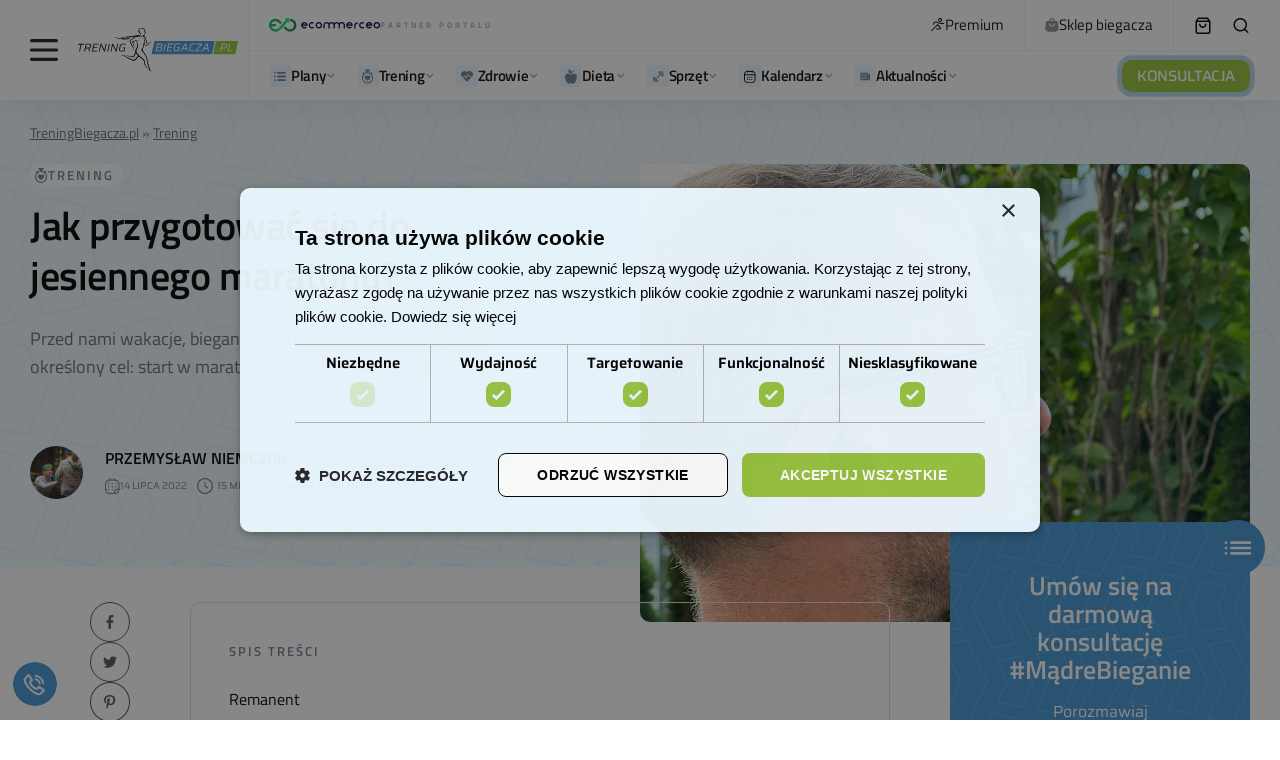

--- FILE ---
content_type: text/html; charset=UTF-8
request_url: https://treningbiegacza.pl/artykul/jak-przygotowac-sie-do-jesiennego-maratonu
body_size: 122751
content:

<!doctype html><html lang="pl-PL" prefix="og: https://ogp.me/ns#"><head><script>(function(w,i,g){w[g]=w[g]||[];if(typeof w[g].push=='function')w[g].push(i)})
(window,'GTM-TWB4TF','google_tags_first_party');</script><script>(function(w,d,s,l){w[l]=w[l]||[];(function(){w[l].push(arguments);})('set', 'developer_id.dYzg1YT', true);
		w[l].push({'gtm.start':new Date().getTime(),event:'gtm.js'});var f=d.getElementsByTagName(s)[0],
		j=d.createElement(s);j.async=true;j.src='/5smw/';
		f.parentNode.insertBefore(j,f);
		})(window,document,'script','dataLayer');</script><script data-no-optimize="1">var litespeed_docref=sessionStorage.getItem("litespeed_docref");litespeed_docref&&(Object.defineProperty(document,"referrer",{get:function(){return litespeed_docref}}),sessionStorage.removeItem("litespeed_docref"));</script> <meta charset="UTF-8" /><meta name="viewport" content="width=device-width, initial-scale=1" /><link rel="profile" href="https://gmpg.org/xfn/11" /><style>img:is([sizes="auto" i], [sizes^="auto," i]) { contain-intrinsic-size: 3000px 1500px }</style><link rel="preload" href="https://treningbiegacza.pl/wp-content/plugins/rate-my-post/public/css/fonts/ratemypost.ttf" type="font/ttf" as="font" crossorigin="anonymous"> <script id="google_gtagjs-js-consent-mode-data-layer" type="litespeed/javascript">window.dataLayer=window.dataLayer||[];function gtag(){dataLayer.push(arguments)}
gtag('consent','default',{"ad_personalization":"denied","ad_storage":"denied","ad_user_data":"denied","analytics_storage":"denied","functionality_storage":"denied","security_storage":"denied","personalization_storage":"denied","region":["AT","BE","BG","CH","CY","CZ","DE","DK","EE","ES","FI","FR","GB","GR","HR","HU","IE","IS","IT","LI","LT","LU","LV","MT","NL","NO","PL","PT","RO","SE","SI","SK"],"wait_for_update":500});window._googlesitekitConsentCategoryMap={"statistics":["analytics_storage"],"marketing":["ad_storage","ad_user_data","ad_personalization"],"functional":["functionality_storage","security_storage"],"preferences":["personalization_storage"]};window._googlesitekitConsents={"ad_personalization":"denied","ad_storage":"denied","ad_user_data":"denied","analytics_storage":"denied","functionality_storage":"denied","security_storage":"denied","personalization_storage":"denied","region":["AT","BE","BG","CH","CY","CZ","DE","DK","EE","ES","FI","FR","GB","GR","HR","HU","IE","IS","IT","LI","LT","LU","LV","MT","NL","NO","PL","PT","RO","SE","SI","SK"],"wait_for_update":500}</script> <title>Jak przygotować się do jesiennego maratonu? - Bieganie z Trening Biegacza</title><meta name="description" content="Przed nami wakacje, ale już dziś podrzucamy Ci garść porad, które warto wziąć pod uwagę planując przygotowywać się do jesiennego maratonu."/><meta name="robots" content="follow, index, max-snippet:-1, max-video-preview:-1, max-image-preview:large"/><link rel="canonical" href="https://treningbiegacza.pl/artykul/jak-przygotowac-sie-do-jesiennego-maratonu" /><meta property="og:locale" content="pl_PL" /><meta property="og:type" content="article" /><meta property="og:title" content="Jak przygotować się do jesiennego maratonu? - Bieganie z Trening Biegacza" /><meta property="og:description" content="Przed nami wakacje, ale już dziś podrzucamy Ci garść porad, które warto wziąć pod uwagę planując przygotowywać się do jesiennego maratonu." /><meta property="og:url" content="https://treningbiegacza.pl/artykul/jak-przygotowac-sie-do-jesiennego-maratonu" /><meta property="og:site_name" content="Bieganie z TreningBiegacza.pl" /><meta property="article:publisher" content="https://pl-pl.facebook.com/TreningBiegacza/" /><meta property="article:author" content="https://www.facebook.com/profile.php?id=100001628281180" /><meta property="article:tag" content="maraton" /><meta property="article:tag" content="plan treningowy" /><meta property="article:tag" content="przygotowanie do maratonu" /><meta property="article:section" content="Trening" /><meta property="og:updated_time" content="2022-07-14T04:38:32+02:00" /><meta property="og:image" content="https://treningbiegacza.pl/wp-content/uploads/2022/06/2022-tb-jabra-17.jpeg" /><meta property="og:image:secure_url" content="https://treningbiegacza.pl/wp-content/uploads/2022/06/2022-tb-jabra-17.jpeg" /><meta property="og:image:width" content="1200" /><meta property="og:image:height" content="900" /><meta property="og:image:alt" content="Jesienny start w maratonie tuż, tuż?" /><meta property="og:image:type" content="image/jpeg" /><meta property="article:published_time" content="2022-06-28T07:19:07+02:00" /><meta property="article:modified_time" content="2022-07-14T04:38:32+02:00" /><meta name="twitter:card" content="summary_large_image" /><meta name="twitter:title" content="Jak przygotować się do jesiennego maratonu? - Bieganie z Trening Biegacza" /><meta name="twitter:description" content="Przed nami wakacje, ale już dziś podrzucamy Ci garść porad, które warto wziąć pod uwagę planując przygotowywać się do jesiennego maratonu." /><meta name="twitter:image" content="https://treningbiegacza.pl/wp-content/uploads/2022/06/2022-tb-jabra-17.jpeg" /><meta name="twitter:label1" content="Napisane przez" /><meta name="twitter:data1" content="Przemysław Niemczuk" /><meta name="twitter:label2" content="Czas czytania" /><meta name="twitter:data2" content="19 minut/y" /> <script type="application/ld+json" class="rank-math-schema-pro">{"@context":"https://schema.org","@graph":[{"@type":"Place","@id":"https://treningbiegacza.pl/#place","address":{"@type":"PostalAddress","streetAddress":"Modrzewiowa 9","addressLocality":"\u015awidnica","postalCode":"58-100","addressCountry":"PL"}},{"@type":"Organization","@id":"https://treningbiegacza.pl/#organization","name":"Trening Biegacza Sp. z o.o.","url":"https://treningbiegacza.pl","sameAs":["https://pl-pl.facebook.com/TreningBiegacza/"],"email":"kontakt@treningbiegacza.pl","address":{"@type":"PostalAddress","streetAddress":"Modrzewiowa 9","addressLocality":"\u015awidnica","postalCode":"58-100","addressCountry":"PL"},"logo":{"@type":"ImageObject","@id":"https://treningbiegacza.pl/#logo","url":"https://treningbiegacza.pl/wp-content/uploads/2019/07/logo-stopka.png","contentUrl":"https://treningbiegacza.pl/wp-content/uploads/2019/07/logo-stopka.png","caption":"Bieganie z TreningBiegacza.pl","inLanguage":"pl-PL","width":"150","height":"61"},"contactPoint":[{"@type":"ContactPoint","telephone":"881305588","contactType":"customer support"}],"location":{"@id":"https://treningbiegacza.pl/#place"}},{"@type":"WebSite","@id":"https://treningbiegacza.pl/#website","url":"https://treningbiegacza.pl","name":"Bieganie z TreningBiegacza.pl","publisher":{"@id":"https://treningbiegacza.pl/#organization"},"inLanguage":"pl-PL"},{"@type":"ImageObject","@id":"https://treningbiegacza.pl/wp-content/uploads/2022/06/2022-tb-jabra-17.jpeg","url":"https://treningbiegacza.pl/wp-content/uploads/2022/06/2022-tb-jabra-17.jpeg","width":"1200","height":"900","caption":"Jesienny start w maratonie tu\u017c, tu\u017c?","inLanguage":"pl-PL"},{"@type":"BreadcrumbList","@id":"https://treningbiegacza.pl/artykul/jak-przygotowac-sie-do-jesiennego-maratonu#breadcrumb","itemListElement":[{"@type":"ListItem","position":"1","item":{"@id":"https://treningbiegacza.pl","name":"TreningBiegacza.pl"}},{"@type":"ListItem","position":"2","item":{"@id":"https://treningbiegacza.pl/kategoria/trening","name":"Trening"}}]},{"@type":"WebPage","@id":"https://treningbiegacza.pl/artykul/jak-przygotowac-sie-do-jesiennego-maratonu#webpage","url":"https://treningbiegacza.pl/artykul/jak-przygotowac-sie-do-jesiennego-maratonu","name":"Jak przygotowa\u0107 si\u0119 do jesiennego maratonu? - Bieganie z Trening Biegacza","datePublished":"2022-06-28T07:19:07+02:00","dateModified":"2022-07-14T04:38:32+02:00","isPartOf":{"@id":"https://treningbiegacza.pl/#website"},"primaryImageOfPage":{"@id":"https://treningbiegacza.pl/wp-content/uploads/2022/06/2022-tb-jabra-17.jpeg"},"inLanguage":"pl-PL","breadcrumb":{"@id":"https://treningbiegacza.pl/artykul/jak-przygotowac-sie-do-jesiennego-maratonu#breadcrumb"}},{"@type":"Person","@id":"https://treningbiegacza.pl/team/przemyslaw-niemczuk","name":"Przemys\u0142aw Niemczuk","description":"Nauczyciel, przedsi\u0119biorca, tw\u00f3rca najwi\u0119kszego w Polsce serwisu dedykowanego biegaczom - www.TreningBiegacza.pl - mi\u0142o\u015bnik nowych technologii i pisania o nich.","url":"https://treningbiegacza.pl/team/przemyslaw-niemczuk","image":{"@type":"ImageObject","@id":"https://treningbiegacza.pl/wp-content/litespeed/avatar/db00f74ea6d7881904c8bbcb2b15720c.jpg?ver=1769507261","url":"https://treningbiegacza.pl/wp-content/litespeed/avatar/db00f74ea6d7881904c8bbcb2b15720c.jpg?ver=1769507261","caption":"Przemys\u0142aw Niemczuk","inLanguage":"pl-PL"},"sameAs":["https://www.facebook.com/profile.php?id=100001628281180"],"worksFor":{"@id":"https://treningbiegacza.pl/#organization"}},{"@type":"NewsArticle","headline":"Jak przygotowa\u0107 si\u0119 do jesiennego maratonu? - Bieganie z Trening Biegacza","keywords":"jesiennego maratonu","datePublished":"2022-06-28T07:19:07+02:00","dateModified":"2022-07-14T04:38:32+02:00","articleSection":"Trening","author":{"@id":"https://treningbiegacza.pl/team/przemyslaw-niemczuk","name":"Przemys\u0142aw Niemczuk"},"publisher":{"@id":"https://treningbiegacza.pl/#organization"},"description":"Przed nami wakacje, ale ju\u017c dzi\u015b podrzucamy Ci gar\u015b\u0107 porad, kt\u00f3re warto wzi\u0105\u0107 pod uwag\u0119 planuj\u0105c przygotowywa\u0107 si\u0119 do jesiennego maratonu.","copyrightYear":"2022","copyrightHolder":{"@id":"https://treningbiegacza.pl/#organization"},"name":"Jak przygotowa\u0107 si\u0119 do jesiennego maratonu? - Bieganie z Trening Biegacza","@id":"https://treningbiegacza.pl/artykul/jak-przygotowac-sie-do-jesiennego-maratonu#richSnippet","isPartOf":{"@id":"https://treningbiegacza.pl/artykul/jak-przygotowac-sie-do-jesiennego-maratonu#webpage"},"image":{"@id":"https://treningbiegacza.pl/wp-content/uploads/2022/06/2022-tb-jabra-17.jpeg"},"inLanguage":"pl-PL","mainEntityOfPage":{"@id":"https://treningbiegacza.pl/artykul/jak-przygotowac-sie-do-jesiennego-maratonu#webpage"}}]}</script> <link rel='dns-prefetch' href='//cdn.podlove.org' /><link rel='dns-prefetch' href='//mailingr.co' /><link rel='dns-prefetch' href='//news.google.com' /><link rel='dns-prefetch' href='//www.googletagmanager.com' /><link rel='dns-prefetch' href='//fonts.googleapis.com' /><link rel='dns-prefetch' href='//pagead2.googlesyndication.com' /><link rel="alternate" type="application/rss+xml" title="Bieganie z Trening Biegacza &raquo; Kanał z wpisami" href="https://treningbiegacza.pl/feed" /><link rel="alternate" type="application/rss+xml" title="Bieganie z Trening Biegacza &raquo; Kanał z komentarzami" href="https://treningbiegacza.pl/comments/feed" /><link rel="alternate" type="application/rss+xml" title="Podcast Feed: Podcast Do Biegania (MP3 Feed)" href="https://treningbiegacza.pl/feed/mp3" /><link rel="alternate" type="application/rss+xml" title="Bieganie z Trening Biegacza &raquo; Jak przygotować się do jesiennego maratonu? Kanał z komentarzami" href="https://treningbiegacza.pl/artykul/jak-przygotowac-sie-do-jesiennego-maratonu/feed" /><link rel="preload" href="https://treningbiegacza.pl/wp-content/plugins/canvas/assets/fonts/canvas-icons.woff" as="font" type="font/woff" crossorigin><style id="litespeed-ccss">[class*=" pk-icon-"]{font-family:"powerkit-icons"!important;font-style:normal;font-weight:400;font-variant:normal;text-transform:none;line-height:1;-webkit-font-smoothing:antialiased;-moz-osx-font-smoothing:grayscale}.pk-icon-twitter:before{content:""}.pk-icon-fb-messenger:before{content:""}.pk-icon-facebook:before{content:""}.pk-icon-linkedin:before{content:""}.pk-icon-pinterest:before{content:""}.pk-icon-whatsapp:before{content:""}.pk-icon-up:before{content:""}.pk-font-primary{--pk-primary-font-weight:700;font-weight:var(--pk-primary-font-weight)}.pk-font-secondary{--pk-secondary-font-size:80%;--pk-secondary-font-color:#6c757d;font-size:var(--pk-secondary-font-size);color:var(--pk-secondary-font-color)}.pk-font-heading{--pk-heading-font-weight:700;--pk-heading-font-color:#212529;font-weight:var(--pk-heading-font-weight);color:var(--pk-heading-font-color)}ul{box-sizing:border-box}:root{--wp--preset--font-size--normal:16px;--wp--preset--font-size--huge:42px}:where(figure){margin:0 0 1em}.cnvs-block-section-heading{--cnvs-section-heading-color:#000000;--cnvs-section-heading-border-color:#e9ecef;--cnvs-section-heading-icon-color:#000000;--cnvs-section-heading-accent-block-backround:#000000;--cnvs-section-heading-accent-block-color:#FFFFFF}.cnvs-block-section-heading{width:100%;margin-left:0;margin-right:0}.cnvs-block-section-heading .cnvs-section-title{display:-webkit-inline-box;display:-ms-inline-flexbox;display:inline-flex;color:var(--cnvs-section-heading-color)}.cnvs-block-section-heading .cnvs-section-title>span{position:relative}.rmp-widgets-container.rmp-wp-plugin.rmp-main-container p{margin:0}.rmp-widgets-container.rmp-wp-plugin.rmp-main-container .rmp-rating-widget__submit-btn{display:none}.rmp-widgets-container.rmp-wp-plugin.rmp-main-container .rmp-rating-widget__results{margin:0 0 .4rem}.rmp-widgets-container.rmp-wp-plugin.rmp-main-container .rmp-rating-widget__results--hidden{display:none;margin:0}.rmp-btn{background-color:#ffcc36;border:0;color:#fff;padding:.5rem;text-decoration:none;font-size:1rem;margin-bottom:.4rem}.convertkit-broadcasts-list li time{display:inline-block;grid-area:date}.convertkit-broadcasts-list li .convertkit-broadcast-title{display:inline-block;grid-area:title}.convertkit-broadcasts-list li .convertkit-broadcast-image{display:inline-block;grid-area:image}.convertkit-broadcasts-list li .convertkit-broadcast-text{display:inline-block;grid-area:text;font-size:16px}.convertkit-broadcasts-pagination li.convertkit-broadcasts-pagination-prev{grid-area:prev;text-align:left}.convertkit-broadcasts-pagination li.convertkit-broadcasts-pagination-next{grid-area:next;text-align:right}:root{--wp--preset--aspect-ratio--square:1;--wp--preset--aspect-ratio--4-3:4/3;--wp--preset--aspect-ratio--3-4:3/4;--wp--preset--aspect-ratio--3-2:3/2;--wp--preset--aspect-ratio--2-3:2/3;--wp--preset--aspect-ratio--16-9:16/9;--wp--preset--aspect-ratio--9-16:9/16;--wp--preset--color--black:#000000;--wp--preset--color--cyan-bluish-gray:#abb8c3;--wp--preset--color--white:#FFFFFF;--wp--preset--color--pale-pink:#f78da7;--wp--preset--color--vivid-red:#cf2e2e;--wp--preset--color--luminous-vivid-orange:#ff6900;--wp--preset--color--luminous-vivid-amber:#fcb900;--wp--preset--color--light-green-cyan:#7bdcb5;--wp--preset--color--vivid-green-cyan:#00d084;--wp--preset--color--pale-cyan-blue:#8ed1fc;--wp--preset--color--vivid-cyan-blue:#0693e3;--wp--preset--color--vivid-purple:#9b51e0;--wp--preset--color--blue:#59BACC;--wp--preset--color--green:#58AD69;--wp--preset--color--orange:#FFBC49;--wp--preset--color--red:#e32c26;--wp--preset--color--gray-50:#f8f9fa;--wp--preset--color--gray-100:#f8f9fb;--wp--preset--color--gray-200:#e9ecef;--wp--preset--color--secondary:#818181;--wp--preset--gradient--vivid-cyan-blue-to-vivid-purple:linear-gradient(135deg,rgba(6,147,227,1) 0%,rgb(155,81,224) 100%);--wp--preset--gradient--light-green-cyan-to-vivid-green-cyan:linear-gradient(135deg,rgb(122,220,180) 0%,rgb(0,208,130) 100%);--wp--preset--gradient--luminous-vivid-amber-to-luminous-vivid-orange:linear-gradient(135deg,rgba(252,185,0,1) 0%,rgba(255,105,0,1) 100%);--wp--preset--gradient--luminous-vivid-orange-to-vivid-red:linear-gradient(135deg,rgba(255,105,0,1) 0%,rgb(207,46,46) 100%);--wp--preset--gradient--very-light-gray-to-cyan-bluish-gray:linear-gradient(135deg,rgb(238,238,238) 0%,rgb(169,184,195) 100%);--wp--preset--gradient--cool-to-warm-spectrum:linear-gradient(135deg,rgb(74,234,220) 0%,rgb(151,120,209) 20%,rgb(207,42,186) 40%,rgb(238,44,130) 60%,rgb(251,105,98) 80%,rgb(254,248,76) 100%);--wp--preset--gradient--blush-light-purple:linear-gradient(135deg,rgb(255,206,236) 0%,rgb(152,150,240) 100%);--wp--preset--gradient--blush-bordeaux:linear-gradient(135deg,rgb(254,205,165) 0%,rgb(254,45,45) 50%,rgb(107,0,62) 100%);--wp--preset--gradient--luminous-dusk:linear-gradient(135deg,rgb(255,203,112) 0%,rgb(199,81,192) 50%,rgb(65,88,208) 100%);--wp--preset--gradient--pale-ocean:linear-gradient(135deg,rgb(255,245,203) 0%,rgb(182,227,212) 50%,rgb(51,167,181) 100%);--wp--preset--gradient--electric-grass:linear-gradient(135deg,rgb(202,248,128) 0%,rgb(113,206,126) 100%);--wp--preset--gradient--midnight:linear-gradient(135deg,rgb(2,3,129) 0%,rgb(40,116,252) 100%);--wp--preset--font-size--small:13px;--wp--preset--font-size--medium:20px;--wp--preset--font-size--large:36px;--wp--preset--font-size--x-large:42px;--wp--preset--spacing--20:0.44rem;--wp--preset--spacing--30:0.67rem;--wp--preset--spacing--40:1rem;--wp--preset--spacing--50:1.5rem;--wp--preset--spacing--60:2.25rem;--wp--preset--spacing--70:3.38rem;--wp--preset--spacing--80:5.06rem;--wp--preset--shadow--natural:6px 6px 9px rgba(0, 0, 0, 0.2);--wp--preset--shadow--deep:12px 12px 50px rgba(0, 0, 0, 0.4);--wp--preset--shadow--sharp:6px 6px 0px rgba(0, 0, 0, 0.2);--wp--preset--shadow--outlined:6px 6px 0px -3px rgba(255, 255, 255, 1), 6px 6px rgba(0, 0, 0, 1);--wp--preset--shadow--crisp:6px 6px 0px rgba(0, 0, 0, 1)}.pk-scroll-to-top{--pk-scrolltop-background:#a0a0a0;--pk-scrolltop-icon-color:#FFFFFF;--pk-scrolltop-opacity:1;--pk-scrolltop-opacity-hover:0.7}.pk-scroll-to-top{background:var(--pk-scrolltop-background);display:none;position:fixed;left:-9999px;bottom:2rem;opacity:0}.pk-scroll-to-top .pk-icon{display:block;padding:.6rem;color:var(--pk-scrolltop-icon-color);line-height:1}@media (min-width:760px){.pk-scroll-to-top{display:block}}.pk-share-buttons-wrap{--pk-share-link-background:#F8F9FA;--pk-share-link-color:#000000;--pk-share-link-hover-color:#FFFFFF;--pk-share-link-hover-count-color:rgba(255,255,255,.9);--pk-share-simple-light-link-background:transparent;--pk-share-simple-light-link-hover-color:#6c757d;--pk-share-simple-dark-link-background:rgba(0,0,0,1);--pk-share-simple-dark-link-color:white;--pk-share-simple-dark-link-count-color:rgba(255, 255, 255, 0.9);--pk-share-simple-dark-link-hover-background:rgba(0,0,0,0.85);--pk-share-bold-bg-link-color:#fff;--pk-share-bold-bg-link-count-color:rgba(255, 255, 255, 0.9);--pk-share-bold-light-link-hover-count-color:#6c757d;--pk-share-bold-link-hover-count-color:#6c757d;--pk-share-inverse-link-color:#fff;--pk-share-inverse-link-count-color:rgba(255,255,255,0.75);--pk-share-inverse-total-count-color:rgba(255,255,255,0.75);--pk-share-inverse-total-label-color:#fff;--pk-share-highlight-background:#fff;--pk-share-highlight-box-shadow:0 2px 9px 0 rgba(0,0,0,0.07);--pk-mobile-share-horizontal-background:#F8F9FA;--pk-mobile-share-total-background:rgba(0,0,0,1);--pk-mobile-share-total-label-color:rgba(255,255,255,1);--pk-mobile-share-total-count-color:rgba(255,255,255,0.5);--pk-mobile-share-total-count-font-size:0.75rem;--pk-mobile-share-close-font-size:1.5rem;--pk-mobile-share-close-color:#FFF;--pk-share-tip-background:#FFFFFF;--pk-share-tip-border-color:#dbdbdb;--pk-share-tip-border-radius:2px}.pk-share-buttons-wrap{display:flex;margin-top:2rem;margin-bottom:2rem;line-height:1}.pk-share-buttons-wrap .pk-share-buttons-link{display:flex;align-items:center;justify-content:center;flex-grow:1;width:100%;height:36px;padding:0 1rem;background:var(--pk-share-link-background);color:var(--pk-share-link-color);text-decoration:none;border:none;box-shadow:none}.pk-share-buttons-wrap .pk-share-buttons-link .pk-share-buttons-count{opacity:.6}.pk-share-buttons-icon,.pk-share-buttons-title,.pk-share-buttons-label,.pk-share-buttons-count{padding:0 .25rem}.pk-share-buttons-total{display:flex;flex-direction:column;justify-content:center;margin-right:2rem}.pk-share-buttons-total .pk-share-buttons-title{display:none;margin-bottom:.25rem}.pk-share-buttons-total .pk-share-buttons-count{margin-bottom:.25rem}.pk-share-buttons-items{display:flex;flex-grow:1;flex-wrap:wrap;margin:-.25rem}.pk-share-buttons-item{display:flex;align-items:center;padding:.25rem}.pk-share-buttons-icon{line-height:inherit}.pk-share-buttons-no-count .pk-share-buttons-count{display:none}.pk-share-buttons-total-no-count{display:none}.pk-share-buttons-layout-default .pk-share-buttons-item:nth-child(-n+2){flex-grow:1}.pk-share-buttons-layout-default .pk-share-buttons-item:nth-child(n+3) .pk-share-buttons-label{display:none}.pk-share-buttons-scheme-simple-light .pk-share-buttons-item{margin-right:.25rem}.pk-share-buttons-scheme-simple-light .pk-share-buttons-item:last-child{margin-right:0}.pk-share-buttons-scheme-simple-light .pk-share-buttons-link{background:var(--pk-share-simple-light-link-background);padding:0;height:initial}.pk-share-buttons-scheme-bold-bg .pk-share-buttons-link{color:var(--pk-share-bold-bg-link-color)}.pk-share-buttons-scheme-bold-bg .pk-share-buttons-link .pk-share-buttons-count{color:var(--pk-share-bold-bg-link-count-color)}.pk-share-buttons-scheme-bold-bg .pk-share-buttons-twitter .pk-share-buttons-link{background:#00aced}.pk-share-buttons-scheme-bold-bg .pk-share-buttons-facebook .pk-share-buttons-link{background:#3b5998}.pk-share-buttons-scheme-bold-bg .pk-share-buttons-fb-messenger .pk-share-buttons-link{background:#0084ff}.pk-share-buttons-scheme-bold-bg .pk-share-buttons-linkedin .pk-share-buttons-link{background:#007bb6}.pk-share-buttons-scheme-bold-bg .pk-share-buttons-pinterest .pk-share-buttons-link{background:#cb2027}.pk-share-buttons-scheme-bold-bg .pk-share-buttons-whatsapp .pk-share-buttons-link{background:#29a628}@media (min-width:720px){.pk-share-buttons-wrap .pk-share-buttons-item.pk-share-buttons-whatsapp,.pk-share-buttons-wrap .pk-share-buttons-item.pk-share-buttons-fb-messenger{display:none}}.pk-social-links-count{margin-top:.5rem}.pk-social-links-no-count .pk-social-links-count{display:none}:root{--woocommerce:#720eec;--wc-green:#7ad03a;--wc-red:#a00;--wc-orange:#ffba00;--wc-blue:#2ea2cc;--wc-primary:#720eec;--wc-primary-text:#fcfbfe;--wc-secondary:#e9e6ed;--wc-secondary-text:#515151;--wc-highlight:#958e09;--wc-highligh-text:white;--wc-content-bg:#fff;--wc-subtext:#767676;--wc-form-border-color:rgba(32, 7, 7, 0.8);--wc-form-border-radius:4px;--wc-form-border-width:1px}@media only screen and (max-width:768px){:root{--woocommerce:#720eec;--wc-green:#7ad03a;--wc-red:#a00;--wc-orange:#ffba00;--wc-blue:#2ea2cc;--wc-primary:#720eec;--wc-primary-text:#fcfbfe;--wc-secondary:#e9e6ed;--wc-secondary-text:#515151;--wc-highlight:#958e09;--wc-highligh-text:white;--wc-content-bg:#fff;--wc-subtext:#767676;--wc-form-border-color:rgba(32, 7, 7, 0.8);--wc-form-border-radius:4px;--wc-form-border-width:1px}}:root{--woocommerce:#720eec;--wc-green:#7ad03a;--wc-red:#a00;--wc-orange:#ffba00;--wc-blue:#2ea2cc;--wc-primary:#720eec;--wc-primary-text:#fcfbfe;--wc-secondary:#e9e6ed;--wc-secondary-text:#515151;--wc-highlight:#958e09;--wc-highligh-text:white;--wc-content-bg:#fff;--wc-subtext:#767676;--wc-form-border-color:rgba(32, 7, 7, 0.8);--wc-form-border-radius:4px;--wc-form-border-width:1px}:root{--shine-degree:120deg;--shine-color:hsla(0,0%,100%,.2);--shine-effect:linear-gradient(var(--shine-degree),transparent,var(--shine-color),transparent)}.wrapper{margin-left:auto;margin-right:auto;max-width:1000px;padding-left:15px;padding-right:15px;width:100%}@media (min-width:768px){.wrapper{max-width:1200px}}@media (min-width:1024px){.wrapper{max-width:1420px}}@media (min-width:1920px){.wrapper{max-width:1420px}}@media (min-width:768px){.wrapper{padding-left:15px}}@media (min-width:1024px){.wrapper{padding-left:30px}}@media (min-width:1920px){.wrapper{padding-left:30px}}@media (min-width:768px){.wrapper{padding-right:15px}}@media (min-width:1024px){.wrapper{padding-right:30px}}@media (min-width:1920px){.wrapper{padding-right:30px}}.single-post__header{font-family:Titillium Web;padding-bottom:45px;padding-top:45px;position:relative}@media (min-width:768px){.single-post__header{padding-top:50px}}@media (min-width:1024px){.single-post__header{padding-top:57px}}@media (min-width:1920px){.single-post__header{padding-top:57px}}@media (min-width:768px){.single-post__header{padding-bottom:44px}}@media (min-width:1024px){.single-post__header{padding-bottom:44px}}@media (min-width:1920px){.single-post__header{padding-bottom:44px}}.single-post__header .rank-math-breadcrumb{margin-bottom:18px;text-align:center}.single-post__header .rank-math-breadcrumb p{margin-bottom:0}.single-post__header .rank-math-breadcrumb a,.single-post__header .rank-math-breadcrumb span{color:#696e75;font-size:14px}.single-post__header .rank-math-breadcrumb a{text-decoration:underline}.single-post__header-title{font-family:Titillium Web;font-size:40px;font-weight:600;line-height:1.2;margin-bottom:22px;text-align:center}@media (min-width:768px){.single-post__header-title{font-size:50px}}@media (min-width:1024px){.single-post__header-title{font-size:60px}}@media (min-width:1920px){.single-post__header-title{font-size:60px}}.single-post__header-description{color:#696e75;font-size:18px;line-height:29px;margin-left:auto;margin-right:auto;max-width:100%;text-align:center;width:724px}@media (min-width:1330px){body .cs-header.cs-header-four .cs-header__logo img{max-height:56px;width:197px}}body .cs-col-left .cs-header__logo{padding:0}body .cs-header.cs-header-four .cs-header__inner-wrapper>.cs-col-left>:last-child{border-right-color:#f2f2f5}@media (min-width:1330px){body .cs-header.cs-header-four .cs-header__inner-wrapper>.cs-col-left>:last-child{margin-left:42px;padding-right:23px}}body .cs-header__item{border-bottom-color:#f2f2f5}body .cs-header{border-bottom:0;-webkit-box-shadow:0 6px 24px rgb(0 0 0/.07);box-shadow:0 6px 24px rgb(0 0 0/.07)}body .cs-header__info{-webkit-box-align:center;-ms-flex-align:center;align-items:center;display:-webkit-box;display:-ms-flexbox;display:flex;gap:10px}body .cs-header__info img{height:14px;-o-object-fit:contain;object-fit:contain;width:111px}body .cs-header__info span{color:#9aa2a8;font-family:Titillium Web;font-size:8px;font-style:normal;font-weight:600;letter-spacing:3px;line-height:8px;text-transform:uppercase}body .cs-header__links{display:-webkit-box;display:-ms-flexbox;display:flex;list-style:none;margin-bottom:0;padding-left:0}body .cs-header__links li{border-right:1px solid #f2f2f5;padding:16px 20px}body .cs-header__links a{-webkit-box-align:center;-ms-flex-align:center;align-items:center;color:#111;display:-webkit-box;display:-ms-flexbox;display:flex;font-family:Titillium Web;font-size:15px;font-style:normal;font-weight:400;gap:7px;line-height:18px;white-space:nowrap}body .cs-header__links a img{height:14px;-o-object-fit:contain;object-fit:contain;width:14px}body .cs-header__item:first-child .cs-col-left{-webkit-box-flex:1;-ms-flex:1;flex:1}@media (min-width:1330px){body .cs-header__cart,body .cs-header__search-toggle{margin-left:30px!important}}body .cs-header__item:first-child:before{display:none!important}body .cs-header .cs-container{margin-left:auto;margin-right:auto;max-width:1000px;padding-left:15px;padding-right:15px;width:100%}@media (min-width:768px){body .cs-header .cs-container{max-width:1200px}}@media (min-width:1024px){body .cs-header .cs-container{max-width:1420px}}@media (min-width:1920px){body .cs-header .cs-container{max-width:1420px}}@media (min-width:768px){body .cs-header .cs-container{padding-left:15px}}@media (min-width:1024px){body .cs-header .cs-container{padding-left:30px}}@media (min-width:1920px){body .cs-header .cs-container{padding-left:30px}}@media (min-width:768px){body .cs-header .cs-container{padding-right:15px}}@media (min-width:1024px){body .cs-header .cs-container{padding-right:30px}}@media (min-width:1920px){body .cs-header .cs-container{padding-right:30px}}body .cs-header__button .cs-icon{display:none}body .cs-header__button{background-color:#9ac33c;border-radius:10px;color:#fff;font-size:15px;font-style:normal;font-weight:500;height:32px;line-height:19px}body .cs-header__nav-inner>li>a{-webkit-box-align:center;-ms-flex-align:center;align-items:center;color:#111;display:-webkit-inline-box;display:-ms-inline-flexbox;display:inline-flex;font-family:Titillium Web;font-size:15px;font-style:normal;font-weight:600;gap:8px;line-height:18px}body .cs-header__nav-inner li.menu-item-has-children>a:after{color:#a4b1ba;margin-left:0;-webkit-transform:none;transform:none}body .cs-header__nav-inner{gap:25px}@media (min-width:1330px){body .cs-header__nav-inner{gap:55px}}.join-us-widget{color:#fff;padding:50px;text-align:center}@media (min-width:768px){.join-us-widget{padding:50px}}@media (min-width:1024px){.join-us-widget{padding:50px}}@media (min-width:1920px){.join-us-widget{padding:50px}}.mobile_menu{-webkit-box-pack:center;-ms-flex-pack:center;display:-webkit-box;display:-ms-flexbox;display:flex;justify-content:center}.mobile_menu{background:#fff;bottom:0;-webkit-box-shadow:0-1px 16px rgb(0 0 0/.13);box-shadow:0-1px 16px rgb(0 0 0/.13);left:0;padding-bottom:13px;padding-top:13px;position:fixed;right:0;-webkit-transform:translateY(120%);transform:translateY(120%);z-index:99}@media (min-width:768px){.mobile_menu{display:none}}.mobile_menu .menu{-webkit-box-pack:justify;-ms-flex-pack:justify;-webkit-box-align:end;-ms-flex-align:end;align-items:flex-end;justify-content:space-between;position:relative}.mobile_menu .menu,.mobile_menu .menu__item{display:-webkit-box;display:-ms-flexbox;display:flex}.mobile_menu .menu__item{-webkit-box-orient:vertical;-webkit-box-direction:normal;-webkit-box-align:center;-ms-flex-align:center;align-items:center;color:#718094;-ms-flex-direction:column;flex-direction:column;font-family:Titillium Web;font-size:11px;font-style:normal;font-weight:600;gap:8px;line-height:13px;text-align:center;width:75px}.mobile_menu .menu__item:nth-child(3){color:#111}.mobile_menu .menu__item:nth-child(3) img{background-color:#9ac33c;border-radius:100%;height:41px;padding:12px;position:absolute;top:-22px;width:41px}.mobile_menu .menu__icon{height:18px;width:18px}@media (max-width:768px){.single-post .content-info-post>div{margin:0;top:0!important}.single-post .content-info-post{-webkit-box-align:center;-ms-flex-align:center;align-items:center;display:-webkit-box;display:-ms-flexbox;display:flex;-ms-flex-wrap:wrap;flex-wrap:wrap;margin-top:4px!important;row-gap:4px;width:calc(100% - 90px)!important}}.single-post .pk-share-buttons-count,.single-post .pk-share-buttons-total{display:none!important}.single-post .cs-sidebar__inner .join_us_widget{margin-top:-40px}@media (min-width:992px){.single-post .cs-sidebar__inner .join_us_widget{margin-top:-80px}}.single-post .cs-site-content .cs-container{max-width:100%;padding:0}.single-post .cs-main-content{display:-webkit-box;display:-ms-flexbox;display:flex;-ms-flex-wrap:wrap;flex-wrap:wrap}.single-post__header{-webkit-box-flex:0;-ms-flex:0 0 100%;flex:0 0 100%;max-width:100%;padding-bottom:0;padding-top:25px}@media (min-width:768px){.single-post__header{padding-top:20px}}@media (min-width:1024px){.single-post__header{padding-top:20px}}@media (min-width:1920px){.single-post__header{padding-top:20px}}@media (min-width:768px){.single-post__header{padding-bottom:20px}}@media (min-width:1024px){.single-post__header{padding-bottom:20px}}@media (min-width:1920px){.single-post__header{padding-bottom:20px}}.single-post__header-inner{-webkit-box-pack:justify;-ms-flex-pack:justify;display:-webkit-box;display:-ms-flexbox;display:flex;-ms-flex-wrap:wrap;flex-wrap:wrap;justify-content:space-between}.single-post__header .rank-math-breadcrumb{-webkit-box-flex:0;-ms-flex:0 0 100%;flex:0 0 100%;margin-bottom:20px;text-align:left}@media (min-width:768px){.single-post__header .rank-math-breadcrumb{margin-bottom:20px}}@media (min-width:1024px){.single-post__header .rank-math-breadcrumb{margin-bottom:20px}}@media (min-width:1920px){.single-post__header .rank-math-breadcrumb{margin-bottom:20px}}.single-post__header-left{width:602px}@media (min-width:768px){.single-post__header-left{width:602px}}@media (min-width:1024px){.single-post__header-left{width:602px}}@media (min-width:1920px){.single-post__header-left{width:602px}}@media (max-width:1400px){.single-post__header-left{width:40%}}@media (max-width:1200px){.single-post__header-left{width:50%}}@media (max-width:991px){.single-post__header-left{width:100%}}.single-post__header-right{width:694px}@media (min-width:768px){.single-post__header-right{width:694px}}@media (min-width:1024px){.single-post__header-right{width:694px}}@media (min-width:1920px){.single-post__header-right{width:694px}}@media (max-width:1400px){.single-post__header-right{width:50%}}@media (max-width:1200px){.single-post__header-right{width:45%}}@media (max-width:991px){.single-post__header-right{margin-top:35px;width:100%}}@media (max-width:768px){.single-post__header-right{position:relative;z-index:1}.single-post__header-right:before{background-color:#fff;bottom:-300px;content:"";display:-webkit-box;display:-ms-flexbox;display:flex;left:-15px;position:absolute;right:-15px;top:50%;z-index:-1}}.single-post__header-category{-webkit-box-align:center;-ms-flex-align:center;align-items:center;background-color:#fff;border-radius:10px;color:#718094;font-family:Titillium Web;font-size:13px;font-style:normal;font-weight:600;gap:8px;letter-spacing:2px;line-height:20px;padding:1px 8px 1px 5px;text-transform:uppercase}.single-post__header-category-wrapper{display:-webkit-box;display:-ms-flexbox;display:flex;gap:10px;margin-bottom:15px}@media (min-width:768px){.single-post__header-category{display:-webkit-inline-box;display:-ms-inline-flexbox;display:inline-flex}}.single-post__header-title{color:#030303;font-family:Titillium Web;font-size:30px;font-style:normal;font-weight:600;line-height:1.27;margin-bottom:24px;text-align:left}@media (min-width:768px){.single-post__header-title{font-size:36px}}@media (min-width:1024px){.single-post__header-title{font-size:40px}}@media (min-width:1920px){.single-post__header-title{font-size:40px}}@media (min-width:768px){.single-post__header-title{margin-bottom:24px}}@media (min-width:1024px){.single-post__header-title{margin-bottom:24px}}@media (min-width:1920px){.single-post__header-title{margin-bottom:24px}}.single-post__header-description{color:#696e75;font-family:Titillium Web;font-size:16px;font-style:normal;font-weight:400;line-height:1.61;margin-bottom:35px;margin-left:0!important;text-align:left}@media (min-width:768px){.single-post__header-description{font-size:16px}}@media (min-width:1024px){.single-post__header-description{font-size:18px}}@media (min-width:1920px){.single-post__header-description{font-size:18px}}@media (min-width:768px){.single-post__header-description{margin-bottom:55px}}@media (min-width:1024px){.single-post__header-description{margin-bottom:65px}}@media (min-width:1920px){.single-post__header-description{margin-bottom:65px}}@media (min-width:768px){.single-post__header-description{display:block}}.single-post__header-image{-webkit-box-align:center;-ms-flex-align:center;align-items:center;display:-webkit-box;display:-ms-flexbox;display:flex;margin-bottom:0}@media (min-width:768px){.single-post__header-image{margin-bottom:-75px}}@media (min-width:1024px){.single-post__header-image{margin-bottom:-75px}}@media (min-width:1920px){.single-post__header-image{margin-bottom:-75px}}.single-post__header-image img{border-radius:10px}@media (max-width:992px){.single-post__header-image img{width:100%}}.single-post__header .cs-photo{height:53px!important;margin:0!important;width:53px!important}.single-post__header .cs-meta-author{margin:0 22px 0 0!important;position:relative;width:auto!important}@media (max-width:768px){.single-post__header .cs-meta-author{margin-bottom:20px!important}}.single-post__header .cs-meta-author .cs-author{color:#030303;font-family:Titillium Web;font-size:16px;font-style:normal;font-weight:600;line-height:24px;position:absolute;right:-22px;top:0;-webkit-transform:translateX(100%);transform:translateX(100%);white-space:nowrap}@media (max-width:768px){.single-post__header .cs-meta-author .cs-author{left:75px;-webkit-transform:none;transform:none}}@media (max-width:991px){.single-post__header .single-post__header-meta{background:#fff;margin-left:-20px;padding:20px;width:calc(100% + 40px)!important}}@media (max-width:768px){.single-post__header .single-post__header-meta{padding:20px 20px 1px}}.single-post__header .pk-share-buttons-total{display:none!important}.single-post__header .cs-entry__post-meta{-webkit-box-align:end;-ms-flex-align:end;align-items:flex-end}@media (max-width:768px){.single-post__header .cs-entry__post-meta{-webkit-box-orient:horizontal;-webkit-box-direction:normal;-webkit-box-align:center;-ms-flex-align:center;-webkit-box-pack:start;-ms-flex-pack:start;align-items:center;-ms-flex-direction:row;flex-direction:row;-ms-flex-wrap:wrap;flex-wrap:wrap;justify-content:flex-start}}.single-post__header .cs-meta-comments,.single-post__header .cs-meta-date,.single-post__header .cs-meta-reading-time{-webkit-box-align:center;-ms-flex-align:center;align-items:center;display:-webkit-box;display:-ms-flexbox;display:flex;gap:8px;margin-right:10px!important;position:relative;top:-5px}@media (max-width:768px){.single-post__header .cs-meta-comments,.single-post__header .cs-meta-date,.single-post__header .cs-meta-reading-time{gap:4px;margin-right:6px}.single-post__header .cs-meta-comments svg,.single-post__header .cs-meta-date svg,.single-post__header .cs-meta-reading-time svg{height:auto;width:11px!important}}.single-post__header .cs-meta-comments:before,.single-post__header .cs-meta-date:before,.single-post__header .cs-meta-reading-time:before{display:none!important}@media (max-width:768px){.single-post__header .cs-meta-comments,.single-post__header .cs-meta-date,.single-post__header .cs-meta-reading-time{display:-webkit-inline-box;display:-ms-inline-flexbox;display:inline-flex;width:auto!important}}.single-post__header .cs-meta-comments{margin-right:auto!important}.single-post .entry-content p{color:#696e75;font-family:Titillium Web;font-size:16px;font-style:normal;font-weight:400;line-height:1.61;margin-bottom:20px}@media (min-width:768px){.single-post .entry-content p{margin-bottom:20px}}@media (min-width:1024px){.single-post .entry-content p{margin-bottom:20px}}@media (min-width:1920px){.single-post .entry-content p{margin-bottom:20px}}@media (min-width:768px){.single-post .entry-content p{font-size:16px}}@media (min-width:1024px){.single-post .entry-content p{font-size:18px}}@media (min-width:1920px){.single-post .entry-content p{font-size:18px}}.single-post .cs-entry__after-share-buttons{display:none!important}.pk-share-buttons-metabar-post .pk-share-buttons-icon.pk-icon-facebook:before{background-image:url(/wp-content/themes/newsblock-child/assets/images/facebook.svg);background-repeat:no-repeat;background-size:cover;content:"";display:block;height:40px;width:40px}.pk-share-buttons-metabar-post .pk-share-buttons-icon.pk-icon-pinterest:before{background-image:url(/wp-content/themes/newsblock-child/assets/images/pinterest.svg);background-repeat:no-repeat;background-size:cover;content:"";display:block;height:40px;width:40px}.pk-share-buttons-metabar-post .pk-share-buttons-icon.pk-icon-twitter:before{background-image:url(/wp-content/themes/newsblock-child/assets/images/twitter.svg);background-repeat:no-repeat;background-size:cover;content:"";display:block;height:40px;width:40px}.pk-share-buttons-metabar-post .pk-share-buttons-items{gap:12px!important}.pk-share-buttons-metabar-post .pk-share-buttons-item{border:0!important;margin:0!important;padding:0!important}@media (max-width:768px){.cs-entry__post-meta>:not(:last-child),.cs-meta-comments{margin-top:10px;width:100%}}.cs-sidebar__inner .widget{border-radius:10px;overflow:hidden}input[type=email],input[type=password],input[type=search],input[type=text]{border-radius:10px!important}.social-mobile{margin-bottom:-20px;margin-top:24px;width:100%;z-index:1}.social-mobile>div{-webkit-box-align:center;-ms-flex-align:center;align-items:center}@media (min-width:768px){.social-mobile{display:none}}.social-mobile .pk-share-buttons-items{-webkit-box-orient:horizontal!important;-webkit-box-direction:normal!important;display:-webkit-box;display:-ms-flexbox;display:flex;-ms-flex-direction:row!important;flex-direction:row!important;-ms-flex-wrap:nowrap!important;flex-wrap:nowrap!important}.social-mobile .pk-share-buttons-items .pk-share-buttons-item{width:auto}.bar-long{background-color:#4498d3;bottom:-5px;height:5px;left:0;position:absolute}.cnvs-block-section-heading .cnvs-section-title>span,.start-here span,.start-here ul,p.cs-section-heading.cnvs-block-section-heading{font-family:Titillium Web!important}body .cs-header__button{-webkit-box-pack:center;-ms-flex-pack:center;justify-content:center}.cs-header__nav-inner li{position:static!important}@media (min-width:1300px){.cs-header-four .cs-header__nav-inner>li.menu-item-has-children>.sub-menu{gap:70px!important}}@media (min-width:1024px){.cs-header-four .cs-header__nav-inner>li.menu-item-has-children>.sub-menu{-webkit-box-pack:center;-ms-flex-pack:center;border:0;display:-webkit-box;display:-ms-flexbox;display:flex;gap:30px;justify-content:center;width:100%}.cs-header-four .cs-header__nav-inner>li.menu-item-has-children>.sub-menu:before{background-color:#fff;bottom:0;content:"";display:block;left:-9999px;position:absolute;right:-9999px;top:0;z-index:-1}.cs-header__nav-inner .sub-menu>li a{-webkit-box-align:center;-ms-flex-align:center;align-items:center;color:#111!important;font-family:Titillium Web!important;font-size:13px!important;font-style:normal!important;font-weight:400!important;gap:10px;line-height:18px!important;min-width:auto!important;padding:13px 0!important;white-space:nowrap!important}.cs-header__nav-inner .sub-menu>li:not(:first-child){border:0!important}}.tag-widget-mobile-activator,.tag-widget-show-results,.tag-widget-show-results-close{display:none}.tag-widget-mobile-activator--list{-webkit-box-align:center;-ms-flex-align:center;-webkit-box-pack:center;-ms-flex-pack:center;align-items:center;background-color:#4498d3;border-radius:100%;bottom:215px;bottom:145px;color:#fff;display:block;display:-webkit-box;display:-ms-flexbox;display:flex;font-family:Titillium Web;font-size:14px;height:55px;justify-content:center;left:-15px;left:auto;position:absolute;position:fixed;right:-40px;-webkit-transform:translateX(-100%);transform:translateX(-100%);width:55px;z-index:-1;z-index:99999}@media (max-width:768px){.tag-widget-mobile-activator{-webkit-box-align:center;-ms-flex-align:center;-webkit-box-pack:center;-ms-flex-pack:center;align-items:center;background-color:#4498d3;border-radius:100%;bottom:215px;color:#fff;display:block;display:-webkit-box;display:-ms-flexbox;display:flex;font-family:Titillium Web;font-size:14px;height:55px;justify-content:center;left:-15px;position:absolute;-webkit-transform:translateX(-100%);transform:translateX(-100%);width:55px}.tag-widget-mobile-activator--list{bottom:145px;left:auto;position:fixed;right:-40px;z-index:-1;z-index:99}.tag-widget-show-results{-webkit-box-pack:center;-ms-flex-pack:center;-webkit-box-align:center;-ms-flex-align:center;align-items:center;background:#9ac33c;border-radius:8px;color:#fff;display:-webkit-box;display:-ms-flexbox;display:flex;font-family:Titillium Web;font-weight:600;justify-content:center;margin-top:auto;padding:15px 20px;width:100%}.tag-widget-show-results-close{display:block;position:absolute;right:25px;top:23px}}.join_us_widget{position:relative}.join_us_widget:before{background:var(--shine-effect);content:"";height:100%;left:-100%;position:absolute;top:0;width:100%}.menu-icon-svg{-webkit-box-align:center;-ms-flex-align:center;-webkit-box-pack:center;-ms-flex-pack:center;align-items:center;background-color:#edf8ff;display:-webkit-box;display:-ms-flexbox;display:flex;height:22px;justify-content:center;width:22px}.menu-icon-svg svg{height:15px;-webkit-transform:none!important;transform:none!important;width:12px}.pk-share-buttons-metabar-post .pk-share-buttons-link i{border-radius:100%}.cs-entry__post-meta{position:relative}.why-trust-us{display:none;position:absolute;right:0;top:7px}@media (min-width:1024px){.why-trust-us{display:-webkit-inline-box;display:-ms-inline-flexbox;display:inline-flex}}.why-trust-us:before{display:none}.why-trust-us__button{-webkit-box-align:center;-ms-flex-align:center;align-items:center;color:#718094;display:-webkit-inline-box;display:-ms-inline-flexbox;display:inline-flex;font-family:Titillium Web;font-size:.6255rem;font-style:normal;font-weight:400;gap:10px;line-height:16px;text-decoration-line:underline}.why-trust-us__content{background-color:#fff;-webkit-box-shadow:0 0 20px rgb(0 0 0/.05);box-shadow:0 0 20px rgb(0 0 0/.05);opacity:0;padding:10px;position:absolute;text-transform:none;top:calc(100% + 5px);visibility:hidden}.why-trust-us__content :last-child{margin-bottom:0}@media (max-width:768px){.social-mobile .pk-share-buttons-items .pk-share-buttons-item.pk-share-buttons-fb-messenger,.social-mobile .pk-share-buttons-items .pk-share-buttons-item.pk-share-buttons-whatsapp{display:none!important}}.cs-header__nav-inner .sub-menu>li .menu-icon-svg{background-color:#fff0}.cs-header{z-index:999!important}@media (min-width:1330px){body .cs-header__nav-inner{gap:25px!important}}@media (min-width:1430px){body .cs-header__nav-inner{gap:55px!important}}@media (min-width:1024px){.single-post__header-image,.single-post__header-right{display:-webkit-box;display:-ms-flexbox;display:flex}.single-post__header-image{-webkit-box-align:start;-ms-flex-align:start;align-items:flex-start;position:relative}}.widget_nav_menu .menu-item-has-children>a{display:-webkit-box;display:-ms-flexbox;display:flex;gap:10px;padding:.6rem 0}.widget_nav_menu .menu>.menu-item>.sub-menu li a{-webkit-box-align:center;-ms-flex-align:center;align-items:center;display:-webkit-box;display:-ms-flexbox;display:flex;gap:10px}@media (max-width:1020px){.widget.block-13.widget_block ul.cs-header__links{-webkit-box-orient:vertical;-webkit-box-direction:normal;display:-webkit-box!important;display:-ms-flexbox!important;display:flex!important;-ms-flex-direction:column;flex-direction:column;margin:0;padding:0}.widget.block-13.widget_block ul.cs-header__links li{border-right:0;border-top:1px solid var(--cs-color-contrast-200);padding:.6rem 0}.widget.block-13.widget_block{margin-bottom:0;margin-top:-47px}.widget ul.cs-header__links li a{font-size:14px;font-weight:600}.widget.block-13.widget_block ul.cs-header__links li a img{-webkit-box-align:center;-ms-flex-align:center;-webkit-box-pack:center;-ms-flex-pack:center;align-items:center;background-color:#edf8ff;display:-webkit-box;display:-ms-flexbox;display:flex;height:22px;justify-content:center;padding:5px;width:22px}}@media (max-width:576px){.single-post.single .single-post__header-category-wrapper{-webkit-box-align:start;-ms-flex-align:start;align-items:flex-start;display:-webkit-box;display:-ms-flexbox;display:flex;-ms-flex-wrap:wrap;flex-wrap:wrap}.single-post.single .single-post__header-category-wrapper>div{font-size:11px;padding:5px}}.single-post .comment-form p.comment-notes{-webkit-box-ordinal-group:3!important;-ms-flex-order:2!important;display:none;order:2!important}.single-post .comment-form p input{border:0!important;border-radius:0!important;resize:none}.single-post .comment-form p input:not(#wp-comment-cookies-consent){height:50px}:root{--cs-common-border-radius:0px;--cs-primary-border-radius:0px;--cs-secondary-border-radius:50%;--cs-styled-category-border-radius:0;--cs-image-border-radius:0px;--cs-header-topbar-height:90px;--cs-header-height:60px;--cs-header-initial-height:200px;--cs-entry-content-width:700px;--cs-entry-content-medium-width:800px;--cs-entry-content-large-width:1160px;--cs-entry-heading-large-width:800px}:root,[site-data-scheme=default]{--cs-color-site-background:#ffffff;--cs-color-topbar-background:#ffffff;--cs-color-header-background:#ffffff;--cs-color-submenu-background:#ffffff;--cs-color-search-background:#f8f9fa;--cs-color-footer-background:#111111}:root,[data-scheme=default]{--cs-color-contrast-50:#f8f9fa;--cs-color-contrast-100:#f8f9fa;--cs-color-contrast-200:#e9ecef;--cs-color-contrast-300:#dee2e6;--cs-color-contrast-400:#ced4da;--cs-color-contrast-500:#adb5bd;--cs-color-contrast-600:#6c757d;--cs-color-contrast-700:#495057;--cs-color-contrast-800:#343a40;--cs-color-contrast-900:#212529;--cs-color-button:#000000;--cs-color-button-contrast:#ffffff;--cs-color-button-hover:#282828;--cs-color-button-hover-contrast:#ffffff;--cs-color-styled-heading:#0ee6b0;--cs-color-styled-heading-contrast:#000000;--cs-color-styled-heading-hover:#0ee6b0;--cs-color-styled-heading-hover-contrast:#000000;--cs-color-styled-category:rgba(0,0,0,0.3);--cs-color-styled-category-contrast:#ffffff;--cs-color-styled-category-hover:#000000;--cs-color-styled-category-hover-contrast:#ffffff;--cs-color-category:#04bc8e;--cs-color-category-hover:#000000;--cs-color-category-underline:rgba(255,255,255,0);--cs-color-primary:#000000;--cs-color-primary-contrast:#ffffff;--cs-color-secondary:#818181;--cs-color-secondary-contrast:#000000;--cs-color-accent:#0a0a0a;--cs-color-accent-contrast:#ffffff;--cs-color-overlay-background:rgba(0,0,0,0.25)}[data-scheme=inverse]{--cs-color-contrast-50:rgba(255, 255, 255, 0.1);--cs-color-contrast-100:rgba(255, 255, 255, 0.1);--cs-color-contrast-200:rgba(255, 255, 255, 0.2);--cs-color-contrast-300:rgba(255, 255, 255, 0.3);--cs-color-contrast-400:rgba(255, 255, 255, 0.4);--cs-color-contrast-500:rgba(255, 255, 255, 0.5);--cs-color-contrast-600:rgba(255, 255, 255, 0.6);--cs-color-contrast-700:rgba(255, 255, 255, 0.7);--cs-color-contrast-800:rgba(255, 255, 255, 0.8);--cs-color-contrast-900:rgba(255, 255, 255, 0.9);--cs-color-primary:#ffffff;--cs-color-primary-contrast:#000000;--cs-color-secondary:rgba(255, 255, 255, 0.85);--cs-color-secondary-contrast:#000000;--cs-color-category:#ffffff;--cs-color-category-hover:rgba(255, 255, 255, 0.85)}[data-scheme=dark]{--cs-color-contrast-50:#000000;--cs-color-contrast-100:#333333;--cs-color-contrast-200:#494949;--cs-color-contrast-300:#606060;--cs-color-contrast-400:#777777;--cs-color-contrast-500:#8e8e8e;--cs-color-contrast-600:#a4a4a5;--cs-color-contrast-700:#bbbbbb;--cs-color-contrast-800:#d2d2d2;--cs-color-contrast-900:#e9e9e9;--cs-color-button:#3d3d3d;--cs-color-button-contrast:#ffffff;--cs-color-button-hover:#242424;--cs-color-button-hover-contrast:#ffffff;--cs-color-styled-heading:#0ee6b0;--cs-color-styled-heading-contrast:#000000;--cs-color-styled-heading-hover:#0ee6b0;--cs-color-styled-heading-hover-contrast:#000000;--cs-color-styled-category:#000000;--cs-color-styled-category-contrast:#ffffff;--cs-color-styled-category-hover:#0ee6b0;--cs-color-styled-category-hover-contrast:#000000;--cs-color-category:#0ee6b0;--cs-color-category-hover:#ffffff;--cs-color-category-underline:rgba(255,255,255,0);--cs-color-primary:#ffffff;--cs-color-primary-contrast:#000000;--cs-color-secondary:#858585;--cs-color-secondary-contrast:#000000;--cs-color-accent:#0ee6b0;--cs-color-accent-contrast:#000000}[data-scheme]{color:var(--cs-color-primary)}:root,[data-scheme=default]{--cs-palette-color-blue:#59BACC;--cs-palette-color-green:#58AD69;--cs-palette-color-orange:#FFBC49;--cs-palette-color-red:#e32c26;--cs-palette-color-black:#000000;--cs-palette-color-white:#FFFFFF;--cs-palette-color-secondary:"#818181";--cs-palette-color-gray-50:#f8f9fa;--cs-palette-color-gray-100:#f8f9fa;--cs-palette-color-gray-200:#e9ecef}[data-scheme=inverse]{--cs-palette-color-black:#FFFFFF;--cs-palette-color-white:#000000;--cs-palette-color-secondary:rgba(255, 255, 255, 0.85);--cs-palette-color-gray-50:rgba(255, 255, 255, 0.1);--cs-palette-color-gray-100:rgba(255, 255, 255, 0.1);--cs-palette-color-gray-200:rgba(255, 255, 255, 0.2)}[data-scheme=dark]{--cs-palette-color-black:#FFFFFF;--cs-palette-color-white:#000000;--cs-palette-color-secondary:"#858585";--cs-palette-color-gray-50:#000000;--cs-palette-color-gray-100:#333335;--cs-palette-color-gray-200:#49494b}[class*=" cs-icon-"]{font-family:"cs-icons"!important;speak:none;font-style:normal;font-weight:400;font-variant:normal;text-transform:none;line-height:1;-webkit-font-smoothing:antialiased;-moz-osx-font-smoothing:grayscale}.cs-icon-bag:before{content:""}.cs-icon-search:before{content:""}.cs-icon-x:before{content:""}.cs-icon-mail:before{content:""}.cnvs-block-section-heading{--cnvs-section-heading-color:var(--cs-color-primary);--cnvs-section-heading-border-color:var(--cs-color-contrast-200);--cnvs-section-heading-icon-color:var(--cs-color-primary);--cnvs-section-heading-accent-block-backround:var(--cs-color-primary);--cnvs-section-heading-accent-block-color:var(--cs-color-primary-contrast);font-family:var(--cs-font-section-headings-family),sans-serif;font-size:var(--cs-font-section-headings-size);font-weight:var(--cs-font-section-headings-weight);font-style:var(--cs-font-section-headings-style);letter-spacing:var(--cs-font-section-headings-letter-spacing);text-transform:var(--cs-font-section-headings-text-transform)}.cnvs-block-section-heading .cnvs-section-title{font-family:var(--cs-font-section-headings-family),sans-serif;font-size:var(--cs-font-section-headings-size);font-weight:var(--cs-font-section-headings-weight);font-style:var(--cs-font-section-headings-style);letter-spacing:var(--cs-font-section-headings-letter-spacing);text-transform:var(--cs-font-section-headings-text-transform)}*,*::before,*::after{box-sizing:border-box}html{font-family:sans-serif;line-height:1.15;-webkit-text-size-adjust:100%}article,aside,figure,header,main,nav{display:block}body{margin:0;font-family:-apple-system,BlinkMacSystemFont,"Segoe UI",Roboto,"Helvetica Neue",Arial,"Noto Sans",sans-serif,"Apple Color Emoji","Segoe UI Emoji","Segoe UI Symbol","Noto Color Emoji";font-size:1rem;font-weight:400;line-height:1.5;color:#000;text-align:left;background-color:#fff}h1,h4{margin-top:0;margin-bottom:1rem}p{margin-top:0;margin-bottom:1rem}ul{margin-top:0;margin-bottom:1rem}ul ul{margin-bottom:0}strong{font-weight:bolder}a{color:var(--cs-color-primary);text-decoration:none;background-color:#fff0}figure{margin:0 0 1rem}img{vertical-align:middle;border-style:none}svg{overflow:hidden;vertical-align:middle}label{display:inline-block;margin-bottom:.5rem}button{border-radius:0}input,button{margin:0;font-family:inherit;font-size:inherit;line-height:inherit}button,input{overflow:visible}button{text-transform:none}button,[type=submit]{-webkit-appearance:button}button::-moz-focus-inner,[type=submit]::-moz-focus-inner{padding:0;border-style:none}input[type=checkbox]{box-sizing:border-box;padding:0}[type=search]{outline-offset:-2px;-webkit-appearance:none}[type=search]::-webkit-search-decoration{-webkit-appearance:none}::-webkit-file-upload-button{font:inherit;-webkit-appearance:button}html{-webkit-font-smoothing:antialiased;-moz-osx-font-smoothing:grayscale;font-size:16px;font-family:var(--cs-font-base-family)}body{font-family:var(--cs-font-base-family),sans-serif;font-size:var(--cs-font-base-size);font-weight:var(--cs-font-base-weight);font-style:var(--cs-font-base-style);line-height:var(--cs-font-base-line-height);letter-spacing:var(--cs-font-base-letter-spacing)}h1,h4{margin-top:0;margin-bottom:1rem;word-wrap:break-word;font-family:var(--cs-font-headings-family),sans-serif;font-weight:var(--cs-font-headings-weight);text-transform:var(--cs-font-headings-text-transform);line-height:var(--cs-font-headings-line-height);letter-spacing:var(--cs-font-headings-letter-spacing)}h1{font-size:3rem}h4{font-size:1.5rem}.cs-section-heading{font-family:var(--cs-font-section-headings-family),sans-serif;font-size:var(--cs-font-section-headings-size);font-weight:var(--cs-font-section-headings-weight);font-style:var(--cs-font-section-headings-style);letter-spacing:var(--cs-font-section-headings-letter-spacing);text-transform:var(--cs-font-section-headings-text-transform);margin-bottom:0}.cs-entry__thumbnail img{display:block;width:100%;height:auto;-o-object-fit:cover;object-fit:cover}.cs-entry__overlay{position:relative}.cs-overlay-background{display:flex;flex-direction:column;position:relative}.cs-overlay-background:after,.cs-overlay-background:before{content:"";position:absolute;left:0;top:0;right:0;bottom:0;opacity:1}.cs-overlay-background:after{background:var(--cs-color-overlay-background)}.cs-overlay-background.cs-overlay-transparent:after,.cs-overlay-background.cs-overlay-transparent:before{opacity:0!important}.cs-overlay-link{display:flex;position:absolute;left:0;top:0;right:0;bottom:0;width:100%;height:100%;z-index:1}.cs-overlay-ratio{position:relative;display:flex;flex-direction:column}.cs-overlay-ratio:not(.cs-ratio-original) .cs-overlay-background{position:absolute;left:0;top:0;right:0;bottom:0;width:100%;height:100%;overflow:hidden}.cs-overlay-ratio:not(.cs-ratio-original) .cs-overlay-background img{width:100%;height:100%;-o-object-fit:cover;object-fit:cover}.cs-overlay-ratio:not(.cs-ratio-original):before{content:"";display:table;box-sizing:border-box;width:0}.cs-ratio-square:before{padding-bottom:100%}.cs-entry__inner.cs-entry__overlay .cs-overlay-background:after,.cs-entry__inner.cs-entry__overlay .cs-overlay-background:before{opacity:0}button,input[type=submit]{display:inline-flex;align-items:center;justify-content:center;text-decoration:none;border:none;border-radius:var(--cs-primary-border-radius);line-height:1rem;box-shadow:none;padding:.75rem 1.5rem;border-radius:var(--cs-primary-border-radius);background-color:var(--cs-color-button);color:var(--cs-color-button-contrast);font-family:var(--cs-font-primary-family),sans-serif;font-size:var(--cs-font-primary-size);font-weight:var(--cs-font-primary-weight);font-style:var(--cs-font-primary-style);letter-spacing:var(--cs-font-primary-letter-spacing);text-transform:var(--cs-font-primary-text-transform)}input[type=text],input[type=email],input[type=password],input[type=search]{display:block;width:100%;line-height:var(--cs-font-input-line-height);color:#000;background-color:#fff;border:1px solid var(--cs-color-contrast-200);box-shadow:none;padding:.3125rem .75rem;border-radius:initial;font-family:var(--cs-font-input-family),sans-serif;font-size:var(--cs-font-input-size);font-weight:var(--cs-font-input-weight);font-style:var(--cs-font-input-style);letter-spacing:var(--cs-font-input-letter-spacing);text-transform:var(--cs-font-input-text-transform)}input[type=search]::-webkit-search-decoration,input[type=search]::-webkit-search-cancel-button,input[type=search]::-webkit-search-results-button,input[type=search]::-webkit-search-results-decoration{display:none}label{font-family:var(--cs-font-secondary-family),sans-serif;font-size:var(--cs-font-secondary-size);font-weight:var(--cs-font-secondary-weight);font-style:var(--cs-font-secondary-style);letter-spacing:var(--cs-font-secondary-letter-spacing);text-transform:var(--cs-font-secondary-text-transform)}@media (min-width:1020px){.cs-d-lg-none{display:none!important}}.cs-site,.cs-site-inner{min-height:100vh}body{background:var(--cs-color-site-background);overflow-x:hidden;-moz-osx-font-smoothing:grayscale;-webkit-font-smoothing:antialiased}.cs-container{width:100%;padding-right:20px;padding-left:20px;margin-right:auto;margin-left:auto}@media (min-width:600px){.cs-container{max-width:600px}}@media (min-width:720px){.cs-container{max-width:720px}}@media (min-width:1020px){.cs-container{max-width:1020px}}@media (min-width:1200px){.cs-container{max-width:1200px}}.cs-site-content{margin:3rem 0}.cs-site-inner{display:flex;flex-direction:column}.cs-site-inner>*{flex:0 0 auto}.cs-site-inner main{flex:1 0 auto}.cs-header{position:relative;border-bottom:1px solid var(--cs-color-contrast-200);background:var(--cs-color-header-background);width:100%;z-index:10}.cs-header__item{position:static;width:100%;opacity:1;border-bottom:1px solid var(--cs-color-contrast-200)}.cs-header__item:first-child{position:relative}.cs-header__item:first-child:before{display:none;content:"";position:absolute;left:100%;bottom:-1px;width:0;height:1px;background-color:var(--cs-color-contrast-200)}@media (min-width:1020px){.cs-header__item:first-child:before{display:block;width:calc(((100vw - 1020px)/2) + 20px)}}@media (min-width:1200px){.cs-header__item:first-child:before{display:block;width:calc(((100vw - 1200px)/2) + 20px)}}.cs-header__item:first-child .cs-col-left{padding:0 20px}.cs-header__item:last-child{display:block;border:none}.cs-header__inner{position:relative;display:flex;justify-content:space-between;align-items:stretch;min-height:var(--cs-header-height);opacity:1}.cs-header__inner-mobile{display:flex}@media (min-width:1020px){.cs-header__inner-mobile{display:none}}.cs-header__inner-desktop{display:none}@media (min-width:1020px){.cs-header__inner-desktop{display:flex}}.cs-header__col{display:flex;align-items:center;flex:1}.cs-header__col>*:not(:first-child){margin-left:20px}.cs-header__col.cs-col-nav{display:flex;justify-content:center;flex:1 1 auto;padding:0 20px}@media (min-width:1020px){.cs-header__col.cs-col-nav{justify-content:flex-start}}.cs-header__col.cs-col-center{justify-content:center;padding:0 20px}.cs-header__inner-mobile .cs-header__col.cs-col-center{padding:0}.cs-header__col.cs-col-right{justify-content:flex-end}.cs-header__col.cs-col-column{flex-direction:column;flex:1 1 auto}.cs-header__col.cs-col-column>*:not(:first-child){margin-left:0}.cs-header__col.cs-col-large{flex:1 1 auto}.cs-header__offcanvas-toggle{padding:0}.cs-header__logo{display:block;color:var(--cs-color-primary);white-space:nowrap;font-family:var(--cs-font-main-logo-family),sans-serif;font-size:var(--cs-font-main-logo-size);font-weight:var(--cs-font-main-logo-weight);font-style:var(--cs-font-main-logo-style);letter-spacing:var(--cs-font-main-logo-letter-spacing);text-transform:var(--cs-font-main-logo-text-transform)}.cs-header__logo.cs-logo-large{padding:10px 0;font-family:var(--cs-font-large-logo-family),sans-serif;font-size:var(--cs-font-large-logo-size);font-weight:var(--cs-font-large-logo-weight);font-style:var(--cs-font-large-logo-style);letter-spacing:var(--cs-font-large-logo-letter-spacing);text-transform:var(--cs-font-large-logo-text-transform)}.cs-header__logo img{display:block;width:auto;max-width:inherit;max-height:calc(var(--cs-header-height) - 20px)}.cs-col-left .cs-header__logo{padding-right:10px}.cs-header__nav{display:block;height:100%}.cs-header__nav-inner{display:flex;height:100%;padding:0;margin:0;align-items:center;list-style:none}.cs-header__nav-inner li{position:relative}.cs-header__nav-inner li.menu-item-has-children>a:after{margin-left:2px;font-family:"cs-icons";content:"";font-size:.75rem;line-height:1}.cs-header__nav-inner>li{height:100%}.cs-header__nav-inner>li:not(:first-child){margin-left:20px}.cs-header__nav-inner>li>a{position:relative;display:flex;align-items:center;white-space:nowrap;height:100%;font-family:var(--cs-font-menu-family),sans-serif;font-size:var(--cs-font-menu-size);font-weight:var(--cs-font-menu-weight);font-style:var(--cs-font-menu-style);letter-spacing:var(--cs-font-menu-letter-spacing);text-transform:var(--cs-font-menu-text-transform)}.cs-header__nav-inner>li>a>span{position:relative}.cs-header__nav-inner>li>a>span:first-child:before{content:"";position:absolute;bottom:-10px;opacity:0;width:100%;height:1px;background-color:var(--cs-color-secondary)}.cs-header__nav-inner>li.menu-item-has-children>.sub-menu{top:-9999px;left:0;z-index:11;opacity:0;visibility:hidden}.cs-header-four .cs-header__nav-inner>li.menu-item-has-children>.sub-menu{top:-9999px}.cs-header__nav-inner>li.menu-item-has-children>a:after{content:"";transform:translateY(2px)}.cs-header__nav-inner .sub-menu{position:absolute;display:block;padding:0;margin:0;text-align:left;list-style:none;background-color:var(--cs-color-submenu-background);border:1px var(--cs-color-contrast-200) solid}.cs-header__nav-inner .sub-menu>li{padding:0 1rem}.cs-header__nav-inner .sub-menu>li a{display:flex;flex-wrap:nowrap;align-items:center;justify-content:space-between;min-width:200px;padding:10px 0;font-family:var(--cs-font-submenu-family),sans-serif;font-size:var(--cs-font-submenu-size);font-weight:var(--cs-font-submenu-weight);font-style:var(--cs-font-submenu-style);letter-spacing:var(--cs-font-submenu-letter-spacing);text-transform:var(--cs-font-submenu-text-transform)}.cs-header__nav-inner .sub-menu>li:not(:first-child){border-top:1px solid var(--cs-color-contrast-200)}.cs-header__nav-inner .sub-menu>li:first-child a,.cs-header__nav-inner .sub-menu>li:last-child a{padding:10px 0}.cs-header__cart{display:none;align-items:center;color:var(--cs-color-primary)}.cs-header__cart i{font-size:1.125rem}@media (min-width:1020px){.cs-header__cart{display:flex}}.cs-header__search-toggle{display:flex;align-items:center;justify-content:center}.cs-header__search-toggle .cs-icon{font-size:1.125rem}.cs-header__button{display:none;align-items:center;height:100%;color:var(--cs-color-primary);line-height:1;font-family:var(--cs-font-menu-family),sans-serif;font-size:var(--cs-font-menu-size);font-weight:var(--cs-font-menu-weight);font-style:var(--cs-font-menu-style);letter-spacing:var(--cs-font-menu-letter-spacing);text-transform:var(--cs-font-menu-text-transform)}.cs-header__button .cs-icon{font-size:1.125rem;margin-right:5px}@media (min-width:1200px){.cs-header__button{display:flex}}.cs-header__info{display:flex;padding:10px 0;color:var(--cs-color-secondary);font-family:var(--cs-font-secondary-family),sans-serif;font-size:var(--cs-font-secondary-size);font-weight:var(--cs-font-secondary-weight);font-style:var(--cs-font-secondary-style);letter-spacing:var(--cs-font-secondary-letter-spacing);text-transform:var(--cs-font-secondary-text-transform)}.cs-navbar-sticky-enabled .cs-header{position:sticky;top:0}.cs-header.cs-header-four .cs-header__inner-wrapper{position:relative;height:var(--cs-header-initial-height)}.cs-header.cs-header-four .cs-header__inner-wrapper>.cs-col-left{flex:0 1 auto}.cs-header.cs-header-four .cs-header__inner-wrapper>.cs-col-left>*{display:flex;height:100%;align-items:center}.cs-header.cs-header-four .cs-header__inner-wrapper>.cs-col-left>*:last-child{padding-right:20px;border-right:1px solid var(--cs-color-contrast-200)}.cs-header.cs-header-four .cs-header__inner{position:static}.cs-header.cs-header-four .cs-col-column .cs-header__inner{height:calc(var(--cs-header-initial-height)/2);min-height:auto}.cs-header.cs-header-four .cs-header__logo img{max-height:calc(var(--cs-header-initial-height) - 20px)}.cs-search{display:none;position:absolute;top:100%;left:0;z-index:10;width:100%;padding:2rem 0 2.5rem 0;background-color:var(--cs-color-search-background)}.cs-search__nav-form button{position:absolute;top:0;width:40px;height:50px;display:flex;align-items:center;padding:0;font:inherit;color:inherit;background-color:#fff0;border:none;outline:none}.cs-search__nav-form button i{font-size:1.25rem}.cs-search__nav-form .cs-search__group{position:relative;padding:0 40px;border-bottom:1px solid var(--cs-color-contrast-200)}.cs-search__nav-form .cs-search__input{width:100%;height:50px;border:none!important;background:none!important;color:var(--cs-color-primary)!important;outline:none;-webkit-appearance:none;-moz-appearance:none;appearance:none}.cs-search__nav-form .cs-search__submit{left:0;justify-content:flex-start}.cs-search__nav-form .cs-search__close{right:0;justify-content:flex-end}.cs-search__content{position:relative;width:100%}.cs-search__posts{display:none;margin-top:2.5rem}.cs-search__posts .cs-section-heading{margin-bottom:2rem}@media (min-width:720px){.cs-search__posts{display:block}}.cs-search__posts-wrapper{display:flex;flex-wrap:wrap;align-items:flex-start;margin-left:-20px;margin-right:-20px}.cs-search__posts-wrapper .cs-entry{display:flex;flex:0 0 50%;max-width:50%;margin-bottom:1rem;padding:0 20px}.cs-search__posts-wrapper .cs-entry:nth-child(odd){border-right:1px solid var(--cs-color-contrast-200)}@media (min-width:1200px){.cs-search__posts-wrapper .cs-entry{flex:0 0 25%;max-width:25%;margin-bottom:0}.cs-search__posts-wrapper .cs-entry:not(:last-child){border-right:1px solid var(--cs-color-contrast-200)}}.cs-search__posts-wrapper .cs-entry__outer{display:flex}.cs-search__posts-wrapper .cs-entry__inner:not(:first-child){margin-top:0}.cs-search__posts-wrapper .cs-entry__thumbnail{flex:none;align-self:flex-start;width:80px;margin-right:1rem;border-radius:var(--cs-image-border-radius);-webkit-clip-path:inset(0 0 0 0 round var(--cs-image-border-radius));clip-path:inset(0 0 0 0 round var(--cs-image-border-radius));overflow:hidden}.cs-search__posts-wrapper .cs-entry__thumbnail img{border-radius:0}.cs-search__posts-wrapper .cs-entry__title{font-size:1rem}.cs-search__tags{margin-top:2.5rem;display:none}@media (min-width:1020px){.cs-search__tags{display:block}}.cs-search__tags ul{display:flex;flex-wrap:wrap;font-family:var(--cs-font-primary-family),sans-serif;font-size:var(--cs-font-primary-size);font-weight:var(--cs-font-primary-weight);font-style:var(--cs-font-primary-style);letter-spacing:var(--cs-font-primary-letter-spacing);text-transform:var(--cs-font-primary-text-transform);margin:0;padding:0;list-style:none}.cs-search__tags ul>li:not(.cs-title-tags){margin-right:10px;margin-bottom:10px}.cs-search__tags ul>li:last-child{margin-right:0}.cs-search__tags ul a{display:flex;align-items:center;justify-content:center;padding:5px 12px;border:1px solid var(--cs-color-contrast-200);border-radius:var(--cs-primary-border-radius);line-height:1}body{counter-reset:number-post}.cs-entry__inner:not(:first-child){margin-top:1.5rem}.cs-entry__content{position:relative;display:flex;flex-direction:column;justify-content:center}.cs-entry__thumbnail a{display:block;width:100%;height:100%}.cs-entry__thumbnail img{width:100%;border-radius:var(--cs-image-border-radius)}.cs-entry__thumbnail .cs-overlay-background img{border-radius:0}.cs-entry__title{margin-bottom:0;font-family:var(--cs-font-headings-family),sans-serif;font-weight:var(--cs-font-headings-weight);text-transform:var(--cs-font-headings-text-transform);line-height:var(--cs-font-headings-line-height);letter-spacing:var(--cs-font-headings-letter-spacing);font-size:1.25rem;color:var(--cs-color-primary)}.cs-entry__title a{text-decoration:none;color:var(--cs-color-primary)}.cs-entry__after-share-buttons{background:var(--cs-color-contrast-50);padding:30px}.cs-entry__after-share-buttons:not(:first-child){margin-top:3rem}.cs-entry__post-meta{display:flex;align-items:center;flex-wrap:wrap;font-family:var(--cs-font-post-meta-family),sans-serif;font-size:var(--cs-font-post-meta-size);font-weight:var(--cs-font-post-meta-weight);font-style:var(--cs-font-post-meta-style);letter-spacing:var(--cs-font-post-meta-letter-spacing);text-transform:var(--cs-font-post-meta-text-transform);color:var(--cs-color-secondary)}.cs-entry__post-meta:not(:first-child){margin-top:1rem}.cs-entry__post-meta a{color:var(--cs-color-primary);font-size:inherit}.cs-entry__post-meta>*:not(:last-child){margin-right:.5rem}.cs-entry__post-meta>*:not(:first-child):before{content:"·";font-weight:600;margin-right:.5em}.cs-entry__post-meta .cs-meta-author{display:flex;align-items:center;flex-wrap:wrap}.cs-entry__post-meta .cs-meta-author .cs-photo{flex:none;width:26px;height:26px;overflow:hidden}.cs-entry__post-meta .cs-meta-author .cs-photo img{display:block;max-width:100%;width:auto;height:100%;-o-object-fit:cover;object-fit:cover;-o-object-position:center;object-position:center;border-radius:50%}.cs-entry__post-meta .cs-meta-author .cs-author{font-weight:600}.cs-entry__post-meta .cs-meta-author-inner{display:flex;align-items:center}.cs-entry__post-meta .cs-meta-author-inner>*:not(:last-child){margin-right:5px}.cs-entry__post-meta .cs-meta-icon{margin-right:4px}.comment-form .required{color:#F00F00}.comment-notes{flex:0 0 100%;max-width:100%;position:relative;width:100%;margin-bottom:1.5rem}.comment-notes{font-size:.875rem;margin-bottom:1.5rem}.cs-sidebar__inner .widget{-moz-column-break-inside:avoid;break-inside:avoid}.cs-main-content{position:relative;display:grid;grid-auto-flow:row;row-gap:3rem;grid-template-columns:minmax(0,1fr)}@media (min-width:1020px){.cs-main-content{-moz-column-gap:40px;column-gap:40px}}@media (min-width:1200px){.cs-main-content{-moz-column-gap:60px;column-gap:60px}}.cs-sidebar-right .cs-main-content{grid-template-columns:minmax(0,1fr)}@media (min-width:1020px){.cs-sidebar-right .cs-main-content{grid-template-columns:minmax(0,1fr) 300px}}.cs-offcanvas{position:fixed;height:100%;top:0;left:-320px;display:flex;width:320px;flex-direction:column;background:var(--cs-color-site-background);-webkit-overflow-scrolling:touch;z-index:100;overflow:hidden;transform:translate3d(0,0,0)}.cs-offcanvas__header{display:flex;justify-content:center;align-items:center;padding:0 20px;border-bottom:1px solid var(--cs-color-contrast-200);min-height:var(--cs-header-height);background:var(--cs-color-header-background)}.cs-offcanvas__nav{display:flex;align-items:center;justify-content:space-between;width:100%}.cs-offcanvas__toggle{display:flex;align-items:center}.cs-offcanvas__toggle .cs-icon{font-size:1.25rem;color:var(--cs-color-primary)}.cs-offcanvas__sidebar{flex:1;overflow-x:hidden;overflow-y:auto}.cs-offcanvas__inner{padding:20px}.cs-site-overlay{display:none}.widget{width:100%}.widget:not(:last-child){margin-bottom:3rem}.widget .cs-section-heading{margin-bottom:1.5rem}.widget_text{color:var(--cs-color-primary);word-wrap:break-word}.widget_text ul{list-style:disc;margin:0 0 1rem 1rem}.widget_text ul li{border:none}.widget_text ul li:last-child{padding-bottom:0}.widget_nav_menu ul{list-style:none;padding:0;margin:0}.widget_nav_menu a{display:block;padding:.5rem 0;font-family:var(--cs-font-menu-family),sans-serif;font-size:var(--cs-font-menu-size);font-weight:var(--cs-font-menu-weight);font-style:var(--cs-font-menu-style);letter-spacing:var(--cs-font-menu-letter-spacing);text-transform:var(--cs-font-menu-text-transform)}.widget_nav_menu .menu-item-has-children{position:relative;width:100%}.widget_nav_menu .menu-item-has-children>ul{width:100%;order:3}.widget_nav_menu .menu .menu-item:not(.menu-item-has-children)>a:after{visibility:hidden;float:right;opacity:0;font-family:"cs-icons";font-size:.875rem;transform:translateX(-100%);content:""}.widget_nav_menu .sub-menu{display:none}.widget_nav_menu .sub-menu a{padding:.5rem 0;line-height:1;font-family:var(--cs-font-submenu-family),sans-serif;font-size:var(--cs-font-submenu-size);font-weight:var(--cs-font-submenu-weight);font-style:var(--cs-font-submenu-style);letter-spacing:var(--cs-font-submenu-letter-spacing);text-transform:var(--cs-font-submenu-text-transform)}.widget_nav_menu .menu{margin:-.5rem 0}.widget_nav_menu .menu>.menu-item>.sub-menu{padding-bottom:.5rem}.widget_nav_menu .menu>.menu-item:not(:first-child){border-top:1px solid var(--cs-color-contrast-200)}.widget_nav_menu .menu-item-has-children>a{padding-right:20px;width:calc(100% - 20px)}img{max-width:100%;height:auto}.pk-font-heading{font-family:var(--cs-font-headings-family),sans-serif;font-weight:var(--cs-font-headings-weight);text-transform:var(--cs-font-headings-text-transform);line-height:var(--cs-font-headings-line-height);letter-spacing:var(--cs-font-headings-letter-spacing);--pk-heading-font-color:var(--cs-color-primary)}.pk-font-primary{font-family:var(--cs-font-primary-family),sans-serif;font-size:var(--cs-font-primary-size);font-weight:var(--cs-font-primary-weight);font-style:var(--cs-font-primary-style);letter-spacing:var(--cs-font-primary-letter-spacing);text-transform:var(--cs-font-primary-text-transform);--pk-primary-font-color:var(--cs-color-primary)}.pk-font-secondary{font-family:var(--cs-font-secondary-family),sans-serif;font-size:var(--cs-font-secondary-size);font-weight:var(--cs-font-secondary-weight);font-style:var(--cs-font-secondary-style);letter-spacing:var(--cs-font-secondary-letter-spacing);text-transform:var(--cs-font-secondary-text-transform);--pk-secondary-font-color:var(--cs-color-secondary)}.pk-share-buttons-wrap{--pk-share-link-background:var(--cs-color-contrast-100);--pk-share-link-color:var(--cs-color-primary);--pk-mobile-share-horizontal-background:var(--cs-color-contrast-100);--pk-mobile-share-total-background:var(--cs-color-primary);--pk-mobile-share-total-label-color:var(--cs-color-primary-contrast);--pk-mobile-share-total-count-color:var(--cs-color-secondary);--pk-mobile-share-close-font-size:2rem}.pk-share-buttons-wrap .pk-share-buttons-link{border-radius:var(--cs-primary-border-radius)}.pk-share-buttons-wrap .pk-share-buttons-link .pk-share-buttons-count{opacity:1}.pk-share-buttons-scheme-simple-light .pk-share-buttons-link{border-radius:var(--cs-primary-border-radius)}.pk-share-buttons-after-post{margin-top:0;margin-bottom:0}.pk-share-buttons-after-post .pk-share-buttons-link{height:42px}.pk-share-buttons-after-post .pk-share-buttons-icon{font-size:1.25rem}.pk-share-buttons-after-post .pk-share-buttons-total{margin-right:1rem;align-items:flex-start}@media (min-width:720px){.pk-share-buttons-after-post .pk-share-buttons-total{margin-right:3rem}}.pk-share-buttons-after-post .pk-share-buttons-total .pk-share-buttons-count{position:relative;padding:0;margin-bottom:0;font-family:var(--cs-font-headings-family),sans-serif;font-weight:var(--cs-font-headings-weight);text-transform:var(--cs-font-headings-text-transform);line-height:var(--cs-font-headings-line-height);letter-spacing:var(--cs-font-headings-letter-spacing);font-size:1.5rem}.pk-share-buttons-after-post .pk-share-buttons-total .pk-share-buttons-label{padding:0}.pk-share-buttons-metabar-post{display:flex;flex-direction:column;margin-top:0;margin-bottom:0}.pk-share-buttons-metabar-post .pk-share-buttons-total{order:1;align-items:flex-start;margin-right:0;padding-top:20px;margin-top:10px;border-top:1px solid var(--cs-color-contrast-200)}.pk-share-buttons-metabar-post .pk-share-buttons-total .pk-share-buttons-count{position:relative;padding:0;font-family:var(--cs-font-headings-family),sans-serif;font-weight:var(--cs-font-headings-weight);text-transform:var(--cs-font-headings-text-transform);line-height:var(--cs-font-headings-line-height);letter-spacing:var(--cs-font-headings-letter-spacing);font-size:1.5rem}.pk-share-buttons-metabar-post .pk-share-buttons-total .pk-share-buttons-count:before{content:"";position:absolute;bottom:1px;left:0;z-index:-1;width:100%;height:3px;background-color:var(--cs-color-accent)}.pk-share-buttons-metabar-post .pk-share-buttons-label{padding:0}.pk-share-buttons-metabar-post .pk-share-buttons-items{order:0}.pk-share-buttons-metabar-post .pk-share-buttons-count{padding:0}.pk-share-buttons-metabar-post .pk-share-buttons-icon{padding:0}.pk-share-buttons-metabar-post .pk-share-buttons-items{margin:0}.pk-share-buttons-metabar-post .pk-share-buttons-item{width:100%;padding:0;margin-right:0}.pk-share-buttons-metabar-post .pk-share-buttons-item:not(:first-child){padding-top:10px;margin-top:10px;border-top:1px solid var(--cs-color-contrast-200)}.pk-share-buttons-metabar-post .pk-share-buttons-item .pk-share-buttons-icon{font-size:1.25rem}.pk-share-buttons-metabar-post .pk-share-buttons-link{justify-content:space-between}.pk-scroll-to-top{--pk-scrolltop-background:var(--cs-color-contrast-100);--pk-scrolltop-icon-color:var(--cs-color-primary);border-radius:var(--cs-secondary-border-radius)}.wpcf7 form.init .wpcf7-response-output{display:none}.wpcf7 form .wpcf7-response-output{margin:1rem 0;padding:.5rem 1rem;background:#6cdcff;font-size:.75rem;color:#00526c}:root{--cs-font-base-family:Saira;--cs-font-base-size:1rem;--cs-font-base-weight:400;--cs-font-base-style:normal;--cs-font-base-letter-spacing:normal;--cs-font-base-line-height:1.5;--cs-font-primary-family:Saira;--cs-font-primary-size:0.875rem;--cs-font-primary-weight:600;--cs-font-primary-style:normal;--cs-font-primary-letter-spacing:-0.025em;--cs-font-primary-text-transform:none;--cs-font-secondary-family:Saira;--cs-font-secondary-size:0.75rem;--cs-font-secondary-weight:400;--cs-font-secondary-style:normal;--cs-font-secondary-letter-spacing:normal;--cs-font-secondary-text-transform:none;--cs-font-category-family:Saira;--cs-font-category-size:0.625rem;--cs-font-category-weight:700;--cs-font-category-style:normal;--cs-font-category-letter-spacing:-0.025em;--cs-font-category-text-transform:uppercase;--cs-font-post-meta-family:Saira;--cs-font-post-meta-size:0.6255rem;--cs-font-post-meta-weight:400;--cs-font-post-meta-style:normal;--cs-font-post-meta-letter-spacing:normal;--cs-font-post-meta-text-transform:uppercase;--cs-font-input-family:Saira;--cs-font-input-size:0.75rem;--cs-font-input-line-height:1.625rem;--cs-font-input-weight:400;--cs-font-input-style:normal;--cs-font-input-letter-spacing:normal;--cs-font-input-text-transform:none;--cs-font-post-subtitle-family:Saira;--cs-font-post-subtitle-size:1.25rem;--cs-font-post-subtitle-letter-spacing:normal;--cs-font-post-content-family:Saira;--cs-font-post-content-size:1rem;--cs-font-post-content-letter-spacing:normal;--cs-font-entry-summary-family:Saira;--cs-font-entry-summary-size:1rem;--cs-font-entry-summary-letter-spacing:normal;--cs-font-entry-excerpt-family:Saira;--cs-font-entry-excerpt-size:0.875rem;--cs-font-entry-excerpt-letter-spacing:normal;--cs-font-main-logo-family:Inter;--cs-font-main-logo-size:1.5rem;--cs-font-main-logo-weight:700;--cs-font-main-logo-style:normal;--cs-font-main-logo-letter-spacing:-0.075em;--cs-font-main-logo-text-transform:none;--cs-font-large-logo-family:Inter;--cs-font-large-logo-size:1.75rem;--cs-font-large-logo-weight:700;--cs-font-large-logo-style:normal;--cs-font-large-logo-letter-spacing:-0.075em;--cs-font-large-logo-text-transform:none;--cs-font-footer-logo-family:Inter;--cs-font-footer-logo-size:1.5rem;--cs-font-footer-logo-weight:700;--cs-font-footer-logo-style:normal;--cs-font-footer-logo-letter-spacing:-0.075em;--cs-font-footer-logo-text-transform:none;--cs-font-headings-family:Saira;--cs-font-headings-weight:700;--cs-font-headings-style:normal;--cs-font-headings-line-height:1.25;--cs-font-headings-letter-spacing:-0.0125em;--cs-font-headings-text-transform:none;--cs-font-styled-heading-line-height:1.3em;--cs-font-decorated-heading-family:Saira;--cs-font-decorated-heading-font-size:1.25;--cs-font-decorated-heading-weight:700;--cs-font-decorated-heading-style:normal;--cs-font-decorated-heading-line-height:-0.025em;--cs-font-decorated-heading-letter-spacing:normal;--cs-font-decorated-heading-text-transform:none;--cs-font-menu-family:Saira;--cs-font-menu-size:0.875rem;--cs-font-menu-weight:500;--cs-font-menu-style:normal;--cs-font-menu-letter-spacing:-0.025em;--cs-font-menu-text-transform:none;--cs-font-submenu-family:Saira;--cs-font-submenu-size:0.875rem;--cs-font-submenu-weight:400;--cs-font-submenu-style:normal;--cs-font-submenu-letter-spacing:normal;--cs-font-submenu-text-transform:none;--cs-font-section-headings-family:Saira;--cs-font-section-headings-size:1rem;--cs-font-section-headings-weight:800;--cs-font-section-headings-style:normal;--cs-font-section-headings-letter-spacing:-0.025em;--cs-font-section-headings-text-transform:none}body .cs-header__nav-inner{gap:15px}@media (min-width:1330px){body .cs-header__nav-inner{gap:15px!important}}@media (min-width:1430px){body .cs-header__nav-inner{gap:25px!important}}@media (min-width:1024px){.cs-offcanvas .cs-offcanvas__sidebar{padding-top:30px}}@media (min-width:768px){.single-post .content-info-post{width:calc(100% - 90px)!important;display:flex}}@media (max-width:768px){h1{font-size:30px!important}}.popup-tb-login__content{background:#fff;max-width:510px;width:100%;padding:30px;box-shadow:0 0 20px 0 rgb(0 0 0/.05);border-radius:16px}.popup-tb-login .register-content input[type="submit"],.popup-tb-login__content p.login-submit input{width:100%;height:50px;border-radius:6px}.popup-tb-login .register-content input#user_password,.popup-tb-login .register-content input#user_email,.popup-tb-login .register-content input#user_login,.popup-tb-login__content p.login-password input,.popup-tb-login__content p.login-username input{height:50px;border-radius:0!important;background-color:#ffffff!important;border-width:2px}.popup-tb-login{position:fixed;top:0;left:0;right:0;bottom:0;background:rgb(237 248 255);z-index:99999999;backdrop-filter:blur(5px);display:flex;justify-content:center;align-items:center;background-image:url(https://treningbiegacza.pl/wp-content/themes/newsblock-child/assets/images/hero-bg.png);opacity:0;visibility:hidden}.popup-tb-login .g_id_signin{margin:0 auto 20px;display:block}.popup-tb-login p.login-link,.popup-tb-login p.register-link{width:100%;display:block;text-align:center}.popup-tb-login p.lost-password a{text-align:center;width:100%;display:block}.popup-tb-login p.guest-continue{text-align:center;background:var(--cs-color-button-hover);padding:14px;border-radius:6px;color:#fff;font-weight:600;font-size:14px}label.agree-register-form a{color:#4898d3;text-decoration:underline}label.agree-register-form input{position:relative;top:2px;margin-right:4px}@media (max-width:640px){.single-post .comment-form p.form-submit input{width:100%}}.tb-top-bar{text-align:center;padding:10px;background:#4798d3;color:#fff}div#top-bar-container{display:flex;gap:6px;justify-content:center;text-align:center;padding:10px;background:#4798d3;color:#fff;font-size:13px}div#top-bar-container>span{display:flex;gap:9px}div#top-bar-container>span.countdown-container div{background:#fff;color:#4798d3;border-radius:3px;padding:1px 5px}@media (max-width:768px){div#top-bar-container{flex-wrap:wrap;text-align:center}div#top-bar-container>span:nth-child(1){display:flex;flex-direction:column;justify-content:center;align-items:center}}div#top-bar-container>span{align-items:center}div#top-bar-container .cs-header__button{display:inline-flex}@media (max-width:576px){div#top-bar-container{font-size:11px!important}div#top-bar-container a{font-size:12px;padding:6px;height:22px;border-radius:5px}div#top-bar-container .cs-header__button{height:19px}}div#top-bar-container .cs-header__button{height:23px;border-radius:5px}div#top-bar-container .cs-header__button svg{width:12px}.cs-site-content{margin:0 0}h1{font-size:2rem}.cs-header__logo img{min-width:160px}.cs-col-left .cs-header__logo{padding-right:0}.cs-header.cs-header-four .cs-header__inner-wrapper>.cs-col-left>*:last-child{padding-right:10px}.cs-header__button{color:#fff;background:#4898d3;padding:0 15px;-webkit-box-shadow:0 0 0 0 rgb(0 213 99/.5);box-shadow:0 0 0 0 rgb(72 152 211/.5);-webkit-animation:pulse 1.5s infinite}@-webkit-keyframes pulse{70%{box-shadow:0 0 0 20px #fff0}100%{box-shadow:0 0 0 0#fff0}}.start-here span{font-size:14px;text-decoration:underline}.start-here a{font-size:13px}.start-here ul{margin:0;list-style:square;padding-left:30px}.start-button{padding:10px;margin:10px 0;display:flex}p.cs-section-heading.cnvs-block-section-heading{margin:0}@media (min-width:1024px){.cs-header-four .cs-header__nav-inner>li.menu-item-has-children>.sub-menu:before{left:0;right:0}.cs-header.cs-header-four .cs-header__inner-wrapper{position:static}}body.top-bar-active .cs-offcanvas{padding-top:125px}:root,[site-data-scheme="default"]{--cs-color-site-background:#FFFFFF;--cs-color-search-background:#000000;--cs-color-header-background:#ffffff;--cs-color-submenu-background:#FFFFFF;--cs-color-footer-background:#ffffff}:root,[data-scheme="default"]{--cs-color-accent:#4898d3;--cs-color-accent-contrast:#FFFFFF;--cs-color-secondary:#818181;--cs-palette-color-secondary:#818181;--cs-color-secondary-contrast:#000000;--cs-color-styled-heading:#9ac23c;--cs-color-styled-heading-contrast:#000000;--cs-color-styled-heading-hover:#9ac23c;--cs-color-styled-heading-hover-contrast:#000000;--cs-color-styled-category:#4898d3;--cs-color-styled-category-contrast:#ffffff;--cs-color-styled-category-hover:#000000;--cs-color-styled-category-hover-contrast:#FFFFFF;--cs-color-category:#4898d3;--cs-color-category-hover:#000000;--cs-color-category-underline:rgba(255,255,255,0);--cs-color-button:#4898d3;--cs-color-button-contrast:#FFFFFF;--cs-color-button-hover:#282828;--cs-color-button-hover-contrast:#FFFFFF;--cs-color-overlay-background:rgba(0,0,0,0.25)}[data-scheme="dark"]{--cs-color-overlay-background:rgba(0,0,0,0.25)}:root{--cs-common-border-radius:0;--cs-primary-border-radius:0px;--cs-secondary-border-radius:50%;--cs-styled-category-border-radius:0;--cs-image-border-radius:0px;--cs-header-initial-height:100px;--cs-header-height:60px}:root .cnvs-block-section-heading,[data-scheme="default"] .cnvs-block-section-heading{--cnvs-section-heading-border-color:#e9ecef}[data-scheme="dark"] .cnvs-block-section-heading{--cnvs-section-heading-border-color:#49494b}.cs-search__posts{--cs-image-border-radius:50%!important}</style><link rel="preload" data-asynced="1" data-optimized="2" as="style" onload="this.onload=null;this.rel='stylesheet'" href="https://treningbiegacza.pl/wp-content/litespeed/ucss/9846b2ad6997cc813e48622b54240014.css?ver=d97d9" /><script data-optimized="1" type="litespeed/javascript" data-src="https://treningbiegacza.pl/wp-content/plugins/litespeed-cache/assets/js/css_async.min.js"></script> <link rel='alternate stylesheet' id='powerkit-icons-css' href='https://treningbiegacza.pl/wp-content/plugins/powerkit/assets/fonts/powerkit-icons.woff?ver=3.0.4' as='font' type='font/wof' crossorigin /><style id='classic-theme-styles-inline-css'>/*! This file is auto-generated */
.wp-block-button__link{color:#fff;background-color:#32373c;border-radius:9999px;box-shadow:none;text-decoration:none;padding:calc(.667em + 2px) calc(1.333em + 2px);font-size:1.125em}.wp-block-file__button{background:#32373c;color:#fff;text-decoration:none}</style><style id='global-styles-inline-css'>:root{--wp--preset--aspect-ratio--square: 1;--wp--preset--aspect-ratio--4-3: 4/3;--wp--preset--aspect-ratio--3-4: 3/4;--wp--preset--aspect-ratio--3-2: 3/2;--wp--preset--aspect-ratio--2-3: 2/3;--wp--preset--aspect-ratio--16-9: 16/9;--wp--preset--aspect-ratio--9-16: 9/16;--wp--preset--color--black: #000000;--wp--preset--color--cyan-bluish-gray: #abb8c3;--wp--preset--color--white: #FFFFFF;--wp--preset--color--pale-pink: #f78da7;--wp--preset--color--vivid-red: #cf2e2e;--wp--preset--color--luminous-vivid-orange: #ff6900;--wp--preset--color--luminous-vivid-amber: #fcb900;--wp--preset--color--light-green-cyan: #7bdcb5;--wp--preset--color--vivid-green-cyan: #00d084;--wp--preset--color--pale-cyan-blue: #8ed1fc;--wp--preset--color--vivid-cyan-blue: #0693e3;--wp--preset--color--vivid-purple: #9b51e0;--wp--preset--color--blue: #59BACC;--wp--preset--color--green: #58AD69;--wp--preset--color--orange: #FFBC49;--wp--preset--color--red: #e32c26;--wp--preset--color--gray-50: #f8f9fa;--wp--preset--color--gray-100: #f8f9fb;--wp--preset--color--gray-200: #e9ecef;--wp--preset--color--secondary: #818181;--wp--preset--gradient--vivid-cyan-blue-to-vivid-purple: linear-gradient(135deg,rgba(6,147,227,1) 0%,rgb(155,81,224) 100%);--wp--preset--gradient--light-green-cyan-to-vivid-green-cyan: linear-gradient(135deg,rgb(122,220,180) 0%,rgb(0,208,130) 100%);--wp--preset--gradient--luminous-vivid-amber-to-luminous-vivid-orange: linear-gradient(135deg,rgba(252,185,0,1) 0%,rgba(255,105,0,1) 100%);--wp--preset--gradient--luminous-vivid-orange-to-vivid-red: linear-gradient(135deg,rgba(255,105,0,1) 0%,rgb(207,46,46) 100%);--wp--preset--gradient--very-light-gray-to-cyan-bluish-gray: linear-gradient(135deg,rgb(238,238,238) 0%,rgb(169,184,195) 100%);--wp--preset--gradient--cool-to-warm-spectrum: linear-gradient(135deg,rgb(74,234,220) 0%,rgb(151,120,209) 20%,rgb(207,42,186) 40%,rgb(238,44,130) 60%,rgb(251,105,98) 80%,rgb(254,248,76) 100%);--wp--preset--gradient--blush-light-purple: linear-gradient(135deg,rgb(255,206,236) 0%,rgb(152,150,240) 100%);--wp--preset--gradient--blush-bordeaux: linear-gradient(135deg,rgb(254,205,165) 0%,rgb(254,45,45) 50%,rgb(107,0,62) 100%);--wp--preset--gradient--luminous-dusk: linear-gradient(135deg,rgb(255,203,112) 0%,rgb(199,81,192) 50%,rgb(65,88,208) 100%);--wp--preset--gradient--pale-ocean: linear-gradient(135deg,rgb(255,245,203) 0%,rgb(182,227,212) 50%,rgb(51,167,181) 100%);--wp--preset--gradient--electric-grass: linear-gradient(135deg,rgb(202,248,128) 0%,rgb(113,206,126) 100%);--wp--preset--gradient--midnight: linear-gradient(135deg,rgb(2,3,129) 0%,rgb(40,116,252) 100%);--wp--preset--font-size--small: 13px;--wp--preset--font-size--medium: 20px;--wp--preset--font-size--large: 36px;--wp--preset--font-size--x-large: 42px;--wp--preset--spacing--20: 0.44rem;--wp--preset--spacing--30: 0.67rem;--wp--preset--spacing--40: 1rem;--wp--preset--spacing--50: 1.5rem;--wp--preset--spacing--60: 2.25rem;--wp--preset--spacing--70: 3.38rem;--wp--preset--spacing--80: 5.06rem;--wp--preset--shadow--natural: 6px 6px 9px rgba(0, 0, 0, 0.2);--wp--preset--shadow--deep: 12px 12px 50px rgba(0, 0, 0, 0.4);--wp--preset--shadow--sharp: 6px 6px 0px rgba(0, 0, 0, 0.2);--wp--preset--shadow--outlined: 6px 6px 0px -3px rgba(255, 255, 255, 1), 6px 6px rgba(0, 0, 0, 1);--wp--preset--shadow--crisp: 6px 6px 0px rgba(0, 0, 0, 1);}:where(.is-layout-flex){gap: 0.5em;}:where(.is-layout-grid){gap: 0.5em;}body .is-layout-flex{display: flex;}.is-layout-flex{flex-wrap: wrap;align-items: center;}.is-layout-flex > :is(*, div){margin: 0;}body .is-layout-grid{display: grid;}.is-layout-grid > :is(*, div){margin: 0;}:where(.wp-block-columns.is-layout-flex){gap: 2em;}:where(.wp-block-columns.is-layout-grid){gap: 2em;}:where(.wp-block-post-template.is-layout-flex){gap: 1.25em;}:where(.wp-block-post-template.is-layout-grid){gap: 1.25em;}.has-black-color{color: var(--wp--preset--color--black) !important;}.has-cyan-bluish-gray-color{color: var(--wp--preset--color--cyan-bluish-gray) !important;}.has-white-color{color: var(--wp--preset--color--white) !important;}.has-pale-pink-color{color: var(--wp--preset--color--pale-pink) !important;}.has-vivid-red-color{color: var(--wp--preset--color--vivid-red) !important;}.has-luminous-vivid-orange-color{color: var(--wp--preset--color--luminous-vivid-orange) !important;}.has-luminous-vivid-amber-color{color: var(--wp--preset--color--luminous-vivid-amber) !important;}.has-light-green-cyan-color{color: var(--wp--preset--color--light-green-cyan) !important;}.has-vivid-green-cyan-color{color: var(--wp--preset--color--vivid-green-cyan) !important;}.has-pale-cyan-blue-color{color: var(--wp--preset--color--pale-cyan-blue) !important;}.has-vivid-cyan-blue-color{color: var(--wp--preset--color--vivid-cyan-blue) !important;}.has-vivid-purple-color{color: var(--wp--preset--color--vivid-purple) !important;}.has-black-background-color{background-color: var(--wp--preset--color--black) !important;}.has-cyan-bluish-gray-background-color{background-color: var(--wp--preset--color--cyan-bluish-gray) !important;}.has-white-background-color{background-color: var(--wp--preset--color--white) !important;}.has-pale-pink-background-color{background-color: var(--wp--preset--color--pale-pink) !important;}.has-vivid-red-background-color{background-color: var(--wp--preset--color--vivid-red) !important;}.has-luminous-vivid-orange-background-color{background-color: var(--wp--preset--color--luminous-vivid-orange) !important;}.has-luminous-vivid-amber-background-color{background-color: var(--wp--preset--color--luminous-vivid-amber) !important;}.has-light-green-cyan-background-color{background-color: var(--wp--preset--color--light-green-cyan) !important;}.has-vivid-green-cyan-background-color{background-color: var(--wp--preset--color--vivid-green-cyan) !important;}.has-pale-cyan-blue-background-color{background-color: var(--wp--preset--color--pale-cyan-blue) !important;}.has-vivid-cyan-blue-background-color{background-color: var(--wp--preset--color--vivid-cyan-blue) !important;}.has-vivid-purple-background-color{background-color: var(--wp--preset--color--vivid-purple) !important;}.has-black-border-color{border-color: var(--wp--preset--color--black) !important;}.has-cyan-bluish-gray-border-color{border-color: var(--wp--preset--color--cyan-bluish-gray) !important;}.has-white-border-color{border-color: var(--wp--preset--color--white) !important;}.has-pale-pink-border-color{border-color: var(--wp--preset--color--pale-pink) !important;}.has-vivid-red-border-color{border-color: var(--wp--preset--color--vivid-red) !important;}.has-luminous-vivid-orange-border-color{border-color: var(--wp--preset--color--luminous-vivid-orange) !important;}.has-luminous-vivid-amber-border-color{border-color: var(--wp--preset--color--luminous-vivid-amber) !important;}.has-light-green-cyan-border-color{border-color: var(--wp--preset--color--light-green-cyan) !important;}.has-vivid-green-cyan-border-color{border-color: var(--wp--preset--color--vivid-green-cyan) !important;}.has-pale-cyan-blue-border-color{border-color: var(--wp--preset--color--pale-cyan-blue) !important;}.has-vivid-cyan-blue-border-color{border-color: var(--wp--preset--color--vivid-cyan-blue) !important;}.has-vivid-purple-border-color{border-color: var(--wp--preset--color--vivid-purple) !important;}.has-vivid-cyan-blue-to-vivid-purple-gradient-background{background: var(--wp--preset--gradient--vivid-cyan-blue-to-vivid-purple) !important;}.has-light-green-cyan-to-vivid-green-cyan-gradient-background{background: var(--wp--preset--gradient--light-green-cyan-to-vivid-green-cyan) !important;}.has-luminous-vivid-amber-to-luminous-vivid-orange-gradient-background{background: var(--wp--preset--gradient--luminous-vivid-amber-to-luminous-vivid-orange) !important;}.has-luminous-vivid-orange-to-vivid-red-gradient-background{background: var(--wp--preset--gradient--luminous-vivid-orange-to-vivid-red) !important;}.has-very-light-gray-to-cyan-bluish-gray-gradient-background{background: var(--wp--preset--gradient--very-light-gray-to-cyan-bluish-gray) !important;}.has-cool-to-warm-spectrum-gradient-background{background: var(--wp--preset--gradient--cool-to-warm-spectrum) !important;}.has-blush-light-purple-gradient-background{background: var(--wp--preset--gradient--blush-light-purple) !important;}.has-blush-bordeaux-gradient-background{background: var(--wp--preset--gradient--blush-bordeaux) !important;}.has-luminous-dusk-gradient-background{background: var(--wp--preset--gradient--luminous-dusk) !important;}.has-pale-ocean-gradient-background{background: var(--wp--preset--gradient--pale-ocean) !important;}.has-electric-grass-gradient-background{background: var(--wp--preset--gradient--electric-grass) !important;}.has-midnight-gradient-background{background: var(--wp--preset--gradient--midnight) !important;}.has-small-font-size{font-size: var(--wp--preset--font-size--small) !important;}.has-medium-font-size{font-size: var(--wp--preset--font-size--medium) !important;}.has-large-font-size{font-size: var(--wp--preset--font-size--large) !important;}.has-x-large-font-size{font-size: var(--wp--preset--font-size--x-large) !important;}
:where(.wp-block-post-template.is-layout-flex){gap: 1.25em;}:where(.wp-block-post-template.is-layout-grid){gap: 1.25em;}
:where(.wp-block-columns.is-layout-flex){gap: 2em;}:where(.wp-block-columns.is-layout-grid){gap: 2em;}
:root :where(.wp-block-pullquote){font-size: 1.5em;line-height: 1.6;}</style><link rel='stylesheet' id='woocommerce-layout-css' href='https://treningbiegacza.pl/wp-content/plugins/woocommerce/assets/css/woocommerce-layout.css' media='all' /><link rel='stylesheet' id='woocommerce-smallscreen-css' href='https://treningbiegacza.pl/wp-content/plugins/woocommerce/assets/css/woocommerce-smallscreen.css' media='only screen and (max-width: 768px)' /><link rel='stylesheet' id='woocommerce-general-css' href='https://treningbiegacza.pl/wp-content/plugins/woocommerce/assets/css/woocommerce.css' media='all' /><style id='woocommerce-inline-inline-css'>.woocommerce form .form-row .required { visibility: visible; }</style><link rel='stylesheet' id='theme-styles-css' href='https://treningbiegacza.pl/wp-content/themes/newsblock-child/dist/css/main.css' media='all' /><link rel='stylesheet' id='splide-styles-css' href='https://treningbiegacza.pl/wp-content/themes/newsblock-child/dist/css/splide.css' media='all' /><link rel='stylesheet' id='csco-styles-css' href='https://treningbiegacza.pl/wp-content/themes/newsblock/style.css' media='all' /><style id='csco-styles-inline-css'>:root {
	/* Base Font */
	--cs-font-base-family: Saira;
	--cs-font-base-size: 1rem;
	--cs-font-base-weight: 400;
	--cs-font-base-style: normal;
	--cs-font-base-letter-spacing: normal;
	--cs-font-base-line-height: 1.5;

	/* Primary Font */
	--cs-font-primary-family: Saira;
	--cs-font-primary-size: 0.875rem;
	--cs-font-primary-weight: 600;
	--cs-font-primary-style: normal;
	--cs-font-primary-letter-spacing: -0.025em;
	--cs-font-primary-text-transform: none;

	/* Secondary Font */
	--cs-font-secondary-family: Saira;
	--cs-font-secondary-size: 0.75rem;
	--cs-font-secondary-weight: 400;
	--cs-font-secondary-style: normal;
	--cs-font-secondary-letter-spacing: normal;
	--cs-font-secondary-text-transform: none;

	/* Category Font */
	--cs-font-category-family: Saira;
	--cs-font-category-size: 0.625rem;
	--cs-font-category-weight: 700;
	--cs-font-category-style: normal;
	--cs-font-category-letter-spacing: -0.025em;
	--cs-font-category-text-transform: uppercase;

	/* Post Meta Font */
	--cs-font-post-meta-family: Saira;
	--cs-font-post-meta-size: 0.6255rem;
	--cs-font-post-meta-weight: 400;
	--cs-font-post-meta-style: normal;
	--cs-font-post-meta-letter-spacing: normal;
	--cs-font-post-meta-text-transform: uppercase;

	/* Input Font */
	--cs-font-input-family: Saira;
	--cs-font-input-size: 0.75rem;
	--cs-font-input-line-height: 1.625rem;
	--cs-font-input-weight: 400;
	--cs-font-input-style: normal;
	--cs-font-input-letter-spacing: normal;
	--cs-font-input-text-transform: none;

	/* Post Subbtitle */
	--cs-font-post-subtitle-family: Saira;
	--cs-font-post-subtitle-size: 1.25rem;
	--cs-font-post-subtitle-letter-spacing: normal;

	/* Post Content */
	--cs-font-post-content-family: Saira;
	--cs-font-post-content-size: 1rem;
	--cs-font-post-content-letter-spacing: normal;

	/* Summary */
	--cs-font-entry-summary-family: Saira;
	--cs-font-entry-summary-size: 1rem;
	--cs-font-entry-summary-letter-spacing: normal;

	/* Entry Excerpt */
	--cs-font-entry-excerpt-family: Saira;
	--cs-font-entry-excerpt-size: 0.875rem;
	--cs-font-entry-excerpt-letter-spacing: normal;

	/* Logos --------------- */

	/* Main Logo */
	--cs-font-main-logo-family: Inter;
	--cs-font-main-logo-size: 1.5rem;
	--cs-font-main-logo-weight: 700;
	--cs-font-main-logo-style: normal;
	--cs-font-main-logo-letter-spacing: -0.075em;
	--cs-font-main-logo-text-transform: none;

	/* Large Logo */
	--cs-font-large-logo-family: Inter;
	--cs-font-large-logo-size: 1.75rem;
	--cs-font-large-logo-weight: 700;
	--cs-font-large-logo-style: normal;
	--cs-font-large-logo-letter-spacing: -0.075em;
	--cs-font-large-logo-text-transform: none;

	/* Footer Logo */
	--cs-font-footer-logo-family: Inter;
	--cs-font-footer-logo-size: 1.5rem;
	--cs-font-footer-logo-weight: 700;
	--cs-font-footer-logo-style: normal;
	--cs-font-footer-logo-letter-spacing: -0.075em;
	--cs-font-footer-logo-text-transform: none;

	/* Headings --------------- */

	/* Headings */
	--cs-font-headings-family: Saira;
	--cs-font-headings-weight: 700;
	--cs-font-headings-style: normal;
	--cs-font-headings-line-height: 1.25;
	--cs-font-headings-letter-spacing: -0.0125em;
	--cs-font-headings-text-transform: none;

	/* Styled Heading */
	--cs-font-styled-heading-line-height: 1.3em;

	/* Decorated Heading */
	--cs-font-decorated-heading-family: Saira;
	--cs-font-decorated-heading-font-size: 1.25;
	--cs-font-decorated-heading-weight: 700;
	--cs-font-decorated-heading-style: normal;
	--cs-font-decorated-heading-line-height: -0.025em;
	--cs-font-decorated-heading-letter-spacing: normal;
	--cs-font-decorated-heading-text-transform: none;

	/* Menu Font --------------- */

	/* Menu */
	/* Used for main top level menu elements. */
	--cs-font-menu-family: Saira;
	--cs-font-menu-size: 0.875rem;
	--cs-font-menu-weight: 500;
	--cs-font-menu-style: normal;
	--cs-font-menu-letter-spacing: -0.025em;
	--cs-font-menu-text-transform: none;

	/* Submenu Font */
	/* Used for submenu elements. */
	--cs-font-submenu-family: Saira;
	--cs-font-submenu-size: 0.875rem;
	--cs-font-submenu-weight: 400;
	--cs-font-submenu-style: normal;
	--cs-font-submenu-letter-spacing: normal;
	--cs-font-submenu-text-transform: none;

	/* Section Headings --------------- */
	--cs-font-section-headings-family: Saira;
	--cs-font-section-headings-size: 1rem;
	--cs-font-section-headings-weight: 800;
	--cs-font-section-headings-style: normal;
	--cs-font-section-headings-letter-spacing: -0.025em;
	--cs-font-section-headings-text-transform: none;
}

	.cs-header__widgets-column {
		--cs-font-section-headings-family: Saira;
		--cs-font-section-headings-size: 1.125rem;
		--cs-font-section-headings-weight: 800;
		--cs-font-section-headings-style: normal;
		--cs-font-section-headings-letter-spacing: -0.025em;
		--cs-font-section-headings-text-transform: none;
	}

.searchwp-live-search-no-min-chars:after { content: "Continue typing" }</style><link rel='stylesheet' id='csco_css_wc-css' href='https://treningbiegacza.pl/wp-content/themes/newsblock/assets/css/woocommerce.css' media='all' /><style id='searchwp-live-search-inline-css'>.searchwp-live-search-result .searchwp-live-search-result--title a {
  font-size: 16px;
}
.searchwp-live-search-result .searchwp-live-search-result--price {
  font-size: 14px;
}
.searchwp-live-search-result .searchwp-live-search-result--add-to-cart .button {
  font-size: 14px;
}</style><link rel='stylesheet' id='csco_child_css-css' href='https://treningbiegacza.pl/wp-content/themes/newsblock-child/style.css' media='all' /> <script type="litespeed/javascript" data-src="https://treningbiegacza.pl/wp-includes/js/jquery/jquery.min.js" id="jquery-core-js"></script> <script src="https://treningbiegacza.pl/wp-content/plugins/woocommerce/assets/js/jquery-blockui/jquery.blockUI.min.js" id="wc-jquery-blockui-js" data-wp-strategy="defer"></script> <script id="wc-add-to-cart-js-extra" type="litespeed/javascript">var wc_add_to_cart_params={"ajax_url":"\/wp-admin\/admin-ajax.php","wc_ajax_url":"\/?wc-ajax=%%endpoint%%","i18n_view_cart":"Zobacz koszyk","cart_url":"","is_cart":"","cart_redirect_after_add":"no"}</script> <script src="https://treningbiegacza.pl/wp-content/plugins/woocommerce/assets/js/frontend/add-to-cart.min.js" id="wc-add-to-cart-js" defer data-wp-strategy="defer"></script> <script src="https://treningbiegacza.pl/wp-content/plugins/woocommerce/assets/js/js-cookie/js.cookie.min.js" id="wc-js-cookie-js" data-wp-strategy="defer"></script> <script type="litespeed/javascript" data-src="https://cdn.podlove.org/web-player/embed.js?ver=4.3.3" id="podlove-player4-embed-js"></script>  <script type="litespeed/javascript" data-src="https://www.googletagmanager.com/gtag/js?id=G-63YBKBM224" id="google_gtagjs-js"></script> <script id="google_gtagjs-js-after" type="litespeed/javascript">window.dataLayer=window.dataLayer||[];function gtag(){dataLayer.push(arguments)}
gtag("set","linker",{"domains":["treningbiegacza.pl"]});gtag("js",new Date());gtag("set","developer_id.dZTNiMT",!0);gtag("config","G-63YBKBM224",{"googlesitekit_post_type":"post"});gtag("config","AW-11316267257");window._googlesitekit=window._googlesitekit||{};window._googlesitekit.throttledEvents=[];window._googlesitekit.gtagEvent=(name,data)=>{var key=JSON.stringify({name,data});if(!!window._googlesitekit.throttledEvents[key]){return}window._googlesitekit.throttledEvents[key]=!0;setTimeout(()=>{delete window._googlesitekit.throttledEvents[key]},5);gtag("event",name,{...data,event_source:"site-kit"})}</script> <link rel="EditURI" type="application/rsd+xml" title="RSD" href="https://treningbiegacza.pl/xmlrpc.php?rsd" /><meta name="generator" content="WordPress 6.8.3" /><link rel="preload" href="https://treningbiegacza.pl/wp-content/plugins/absolute-reviews/fonts/absolute-reviews-icons.woff" as="font" type="font/woff" crossorigin><link rel="preload" href="https://treningbiegacza.pl/wp-content/plugins/advanced-popups/fonts/advanced-popups-icons.woff" as="font" type="font/woff" crossorigin><style type="text/css" media="all" id="canvas-blocks-dynamic-styles"></style><meta name="generator" content="Site Kit by Google 1.171.0" /> <script type="litespeed/javascript">jQuery(document).ready(function($){console.log('System głosowania na komentarze załadowany');window.comment_vote_ajax={ajax_url:'https://treningbiegacza.pl/wp-admin/admin-ajax.php',nonce:'9debb5a6fa',error_msg:'Wystąpił błąd podczas głosowania'};$('.vote-score').each(function(){var score=parseInt($(this).text());if(score>0){$(this).addClass('positive-score').removeClass('negative-score')}else if(score<0){$(this).addClass('negative-score').removeClass('positive-score')}});$(document).on('click','.comment-vote-button',function(e){e.preventDefault();var $button=$(this);var commentId=$button.data('comment-id');var voteType=$button.data('vote-type');var $scoreSpan=$button.siblings('.vote-score');console.log('Głos oddany: '+voteType+' na komentarz ID: '+commentId);$.ajax({type:'POST',url:window.comment_vote_ajax.ajax_url,data:{action:'comment_vote',nonce:window.comment_vote_ajax.nonce,comment_id:commentId,vote_type:voteType},beforeSend:function(){$button.prop('disabled',!0)},success:function(response){console.log('Odpowiedź serwera:',response);if(response.success){$scoreSpan.text(response.data.score);$scoreSpan.fadeOut(100).fadeIn(100);if(score>0){$scoreSpan.addClass('positive-score').removeClass('negative-score')}else if(score<0){$scoreSpan.addClass('negative-score').removeClass('positive-score')}else{$scoreSpan.removeClass('positive-score negative-score')}
if(voteType==='up'){$button.css('color','#28a745')}else{$button.css('color','#dc3545')}
$scoreSpan.fadeOut(100).fadeIn(100)}else{alert(response.data&&response.data.message?response.data.message:window.comment_vote_ajax.error_msg)}},error:function(xhr,status,error){console.error('Błąd AJAX:',status,error);alert(window.comment_vote_ajax.error_msg)},complete:function(){$button.prop('disabled',!1)}})})})</script> <noscript><style>.woocommerce-product-gallery{ opacity: 1 !important; }</style></noscript><meta name="google-adsense-platform-account" content="ca-host-pub-2644536267352236"><meta name="google-adsense-platform-domain" content="sitekit.withgoogle.com"> <script type="litespeed/javascript">!function(f,b,e,v,n,t,s){if(f.fbq)return;n=f.fbq=function(){n.callMethod?n.callMethod.apply(n,arguments):n.queue.push(arguments)};if(!f._fbq)f._fbq=n;n.push=n;n.loaded=!0;n.version='2.0';n.queue=[];t=b.createElement(e);t.async=!0;t.src=v;s=b.getElementsByTagName(e)[0];s.parentNode.insertBefore(t,s)}(window,document,'script','https://connect.facebook.net/en_US/fbevents.js')</script>  <script type="litespeed/javascript">var url=window.location.origin+'?ob=open-bridge';fbq('set','openbridge','2050327631974004',url);fbq('init','2050327631974004',{},{"agent":"wordpress-6.8.3-4.1.5"})</script><script type="litespeed/javascript">fbq('track','PageView',[])</script><style type="text/css" id="filter-everything-inline-css">.wpc-orderby-select{width:100%}.wpc-filters-open-button-container{display:none}.wpc-debug-message{padding:16px;font-size:14px;border:1px dashed #ccc;margin-bottom:20px}.wpc-debug-title{visibility:hidden}.wpc-button-inner,.wpc-chip-content{display:flex;align-items:center}.wpc-icon-html-wrapper{position:relative;margin-right:10px;top:2px}.wpc-icon-html-wrapper span{display:block;height:1px;width:18px;border-radius:3px;background:#2c2d33;margin-bottom:4px;position:relative}span.wpc-icon-line-1:after,span.wpc-icon-line-2:after,span.wpc-icon-line-3:after{content:"";display:block;width:3px;height:3px;border:1px solid #2c2d33;background-color:#fff;position:absolute;top:-2px;box-sizing:content-box}span.wpc-icon-line-3:after{border-radius:50%;left:2px}span.wpc-icon-line-1:after{border-radius:50%;left:5px}span.wpc-icon-line-2:after{border-radius:50%;left:12px}body .wpc-filters-open-button-container a.wpc-filters-open-widget,body .wpc-filters-open-button-container a.wpc-open-close-filters-button{display:inline-block;text-align:left;border:1px solid #2c2d33;border-radius:2px;line-height:1.5;padding:7px 12px;background-color:transparent;color:#2c2d33;box-sizing:border-box;text-decoration:none!important;font-weight:400;transition:none;position:relative}@media screen and (max-width:768px){.wpc_show_bottom_widget .wpc-filters-open-button-container,.wpc_show_open_close_button .wpc-filters-open-button-container{display:block}.wpc_show_bottom_widget .wpc-filters-open-button-container{margin-top:1em;margin-bottom:1em}}</style> <script type="litespeed/javascript">(function(w,d,s,l,i){w[l]=w[l]||[];w[l].push({'gtm.start':new Date().getTime(),event:'gtm.js'});var f=d.getElementsByTagName(s)[0],j=d.createElement(s),dl=l!='dataLayer'?'&l='+l:'';j.async=!0;j.src='https://www.googletagmanager.com/gtm.js?id='+i+dl;f.parentNode.insertBefore(j,f)})(window,document,'script','dataLayer','GTM-TWB4TF')</script>  <script type="litespeed/javascript" data-src="https://pagead2.googlesyndication.com/pagead/js/adsbygoogle.js?client=ca-pub-8154119178217917&amp;host=ca-host-pub-2644536267352236" crossorigin="anonymous"></script> <link rel="icon" href="https://treningbiegacza.pl/wp-content/uploads/2025/06/cropped-icon-tb-32x32.png" sizes="32x32" /><link rel="icon" href="https://treningbiegacza.pl/wp-content/uploads/2025/06/cropped-icon-tb-192x192.png" sizes="192x192" /><link rel="apple-touch-icon" href="https://treningbiegacza.pl/wp-content/uploads/2025/06/cropped-icon-tb-180x180.png" /><meta name="msapplication-TileImage" content="https://treningbiegacza.pl/wp-content/uploads/2025/06/cropped-icon-tb-270x270.png" /><style>.easypack_show_geowidget {
                                  background:  #FCC905 !important;
                                }</style><style id="wp-custom-css">/*Baner górny*/
.cs-site-content {
    margin: 0px 0;
}
.cs-main-content .entry-content .cnvs-block-section, .cs-main-content .entry-summary .cnvs-block-section {
	margin-top:0px;
}
.cs-page__title {
	margin-top:1rem;
}
/*Popup Trener*/
.adp-popup-content {
	 background:#4898d3;
}
.adp-popup-content .fullwidth-banner__wrapper.wrapper {
	 color:white;
}


/*Ad Inserter*/
.code-block-6 a img {
    margin-bottom: 10px;
}
h1 {
	font-size:2rem;
}
h2 {
	font-size:1.8rem;
}
h3 {
	font-size:1.6rem;
}
.cs-header__logo img {
	min-width: 160px;
}
.cs-col-left .cs-header__logo {
    padding-right: 0px;
}
.cs-header.cs-header-four .cs-header__inner-wrapper > .cs-col-left > *:last-child {
	padding-right:10px;
}
.cs-header__button {
	color: #fff;
	background: #4898d3;
	padding: 0px 15px;
    -webkit-box-shadow: 0 0 0 0 rgba(0, 213, 99, 0.5);
    box-shadow: 0 0 0 0 rgba(72, 152, 211, 0.5);
    -webkit-animation: pulse 1.5s infinite;
}

.btn-pluse {
	    -webkit-box-shadow: 0 0 0 0 rgba(0, 213, 99, 0.5);
    box-shadow: 0 0 0 0 rgba(72, 152, 211, 0.5);
    -webkit-animation: pulse 1.5s infinite;
}
@-webkit-keyframes pulse {
  70% {
    box-shadow: 0 0 0 20px rgba(72, 152, 211, 0);
  }
  100% {
    box-shadow: 0 0 0 0 rgba(72, 152, 211, 0);
  }
}
.cs-header__button:hover {
    color: #000000;
}
.woocommerce-page .cs-site-inner main {
    margin-top: 30px;
}
.start-here span {
	font-size: 14px;
	text-decoration:underline;
}
.start-here a {
	font-size: 13px;
}
.start-here ul {
	margin: 0;
	list-style: square;
	padding-left: 30px;
}
.start-here ul li:hover {
	list-style: circle;
	padding-left: 5px;
}
.start-button {
  padding: 10px;
  margin: 10px 0px;
	display:flex;
}
p.cs-section-heading.cnvs-block-section-heading {
    margin: 0px;
}
.grecaptcha-badge {
    display: none !important;
}
.adp-popup-type-notification-bar.adp-popup-location-bottom {
	z-index: 99999999999999;
}
.single .fullwidth-banner__content {
    margin-bottom: 0px !important;
}

@media(min-width:1024px) {
	.cs-header-four .cs-header__nav-inner>li.menu-item-has-children>.sub-menu:before {
		left: 0;
		right:0;
	}
	
	.cs-header.cs-header-four .cs-header__inner-wrapper {
		position:static;
	}
}

.join-us-widget .join-us-subtitle {
	width:100%;
}
.single .fullwidth-banner__content {
        margin-top: 0px!important;
    }
.category-normal__bottom .opinion-block {
        background-color:#ffff!important;
    }
.woocommerce .newsletter-banner {
    margin-top: 120px;
}


.home .hub__section-title {
    display: block;
    font-weight: 400;
}

.home .hub__section-title b {
    font-weight: 600;
}


ul.tb-custom-comments {
    display: block !important;
    padding: 0 !important;
    margin: 0;
}

ul.tb-custom-comments li {
    margin-bottom: 16px;
    background: #F2FAFF;
    padding: 20px !important;
    position: relative;
}

.widget.text-2.widget_text {
    border-radius: 0;
}

ul.tb-custom-comments li > a.title {
    font-size: 18px;
    color: #696E75;
	display: block;
	margin-bottom: 16px;
	transition: all.5s;
}

ul.tb-custom-comments li > a.title:hover {
	color: #4498d3;
}

span.tb-custom-comments__title {
    display: block;
    color: #030303;
    font-weight: 500;
    font-size: 22px;
    margin-bottom: 20px;
}

ul.tb-custom-comments li a.link {
    position: absolute;
    bottom: 0;
    right: 10px;
    bottom: 20px;
    transition: all 0.5s;
    opacity: 0;
    z-index: 1;
}

ul.tb-custom-comments li:hover a.link {
    right: 20px;
    opacity: 1;
}

ul.tb-custom-comments li a.link:hover {
    right: 20px;
}
ul.tb-custom-comments li > div {
    max-width: 320px;
}

ul.tb-custom-comments li > p {
    color: #696e75;
    font-size: 18px;
}


.closest-events-sidebar .list > div {
           margin-bottom: 16px;
                    background: #F2FAFF;
                    padding: 16px 30px 6px 29px;
                    position: relative;
}


.closest-events-sidebar  .single-inner > svg {
    position: absolute;
    top: 0;
    left: 0;
}

.closest-events-sidebar .list > div h3 {
      font-size: 14px;
    font-weight: 600;
    margin-bottom: 5px;

}

ul.opinion-block__wrapper-list .star {
    display: flex;
}

.closest-events-sidebar span.title {
    display: block;
    color: #030303;
    font-weight: 500;
    font-size: 22px;
    margin-bottom: 20px;
}

.closest-events-sidebar .single-inner .info .date, .closest-events-sidebar .single-inner .info .distance {
    font-size: 14px;
	color: #828282;
}

.closest-events-sidebar .single-inner .info {
    display: inline-flex;
    gap: 8px;
    margin-bottom: 9px;
}

.closest-events-sidebar .list > div .link {
    position: absolute;
    right: 10px;
    top: 50%;
    transform: translate(0, -50%);
    transition: all .5s;
    opacity: 0;
}

.closest-events-sidebar .list > div .title {
    max-width: 242px;
}

.closest-events-sidebar .list > div:hover .link {
    opacity: 1;
    right: 20px;
}

.closest-events-sidebar .list > div .single-inner > img {
    width: 60px;
    height: 60px;
    object-fit: contain;
    background: #fff;
    border-radius: 200px;
    padding: 7px;
    position: absolute;
    top: 50%;
    left: 26px;
    transform: translate(0, -50%);
}

.closest-events-sidebar .list > div .single-inner {
    padding-left: 68px;
}


.single-faq__sidebar {
    margin-top: 30px;
}


body.top-bar-active .cs-offcanvas {
    padding-top: 125px;
}





.single-post  p.comment-form-attachment {
    margin-bottom: 30px;
}

.single-post .comment-form p>label:first-child {
    border-radius: 0;
    height: 50px;
}

.single-post .comment-form p>label:first-child:before {
    font-size: 14px;
    padding-top: 5px;
}

.single-post .comment-form div#file-previews:not(:empty) {
    margin-bottom: 40px;
}

div#top-bar-container {
	background: black;
	font-weight: 600;
}



.text-image--simple__svg {
    display: flex;
    justify-content: center;
}</style><style id="kirki-inline-styles">:root, [site-data-scheme="default"]{--cs-color-site-background:#FFFFFF;--cs-color-search-background:#000000;--cs-color-header-background:#ffffff;--cs-color-submenu-background:#FFFFFF;--cs-color-footer-background:#ffffff;}:root, [data-scheme="default"]{--cs-color-accent:#4898d3;--cs-color-accent-contrast:#FFFFFF;--cs-color-secondary:#818181;--cs-palette-color-secondary:#818181;--cs-color-secondary-contrast:#000000;--cs-color-styled-heading:#9ac23c;--cs-color-styled-heading-contrast:#000000;--cs-color-styled-heading-hover:#9ac23c;--cs-color-styled-heading-hover-contrast:#000000;--cs-color-styled-category:#4898d3;--cs-color-styled-category-contrast:#ffffff;--cs-color-styled-category-hover:#000000;--cs-color-styled-category-hover-contrast:#FFFFFF;--cs-color-category:#4898d3;--cs-color-category-hover:#000000;--cs-color-category-underline:rgba(255,255,255,0);--cs-color-button:#4898d3;--cs-color-button-contrast:#FFFFFF;--cs-color-button-hover:#282828;--cs-color-button-hover-contrast:#FFFFFF;--cs-color-overlay-background:rgba(0,0,0,0.25);}[data-scheme="dark"]{--cs-color-overlay-background:rgba(0,0,0,0.25);}:root{--cs-common-border-radius:0;--cs-primary-border-radius:0px;--cs-secondary-border-radius:50%;--cs-styled-category-border-radius:0;--cs-image-border-radius:0px;--cs-header-initial-height:100px;--cs-header-height:60px;}:root .cnvs-block-section-heading, [data-scheme="default"] .cnvs-block-section-heading, [data-scheme="dark"] [data-scheme="default"] .cnvs-block-section-heading{--cnvs-section-heading-border-color:#e9ecef;}[data-scheme="dark"] .cnvs-block-section-heading{--cnvs-section-heading-border-color:#49494b;}:root .cs-header__widgets-column .cnvs-block-section-heading, [data-scheme="dark"] [data-scheme="default"] .cs-header__widgets-column .cnvs-block-section-heading{--cnvs-section-heading-border-color:#e9ecef;}[data-scheme="dark"] .cs-header__widgets-column .cnvs-block-section-heading{--cnvs-section-heading-border-color:#49494b;}.cs-search__posts{--cs-image-border-radius:50%!important;}.cs-entry__prev-next{--cs-image-border-radius:50%!important;}/* vietnamese */
@font-face {
  font-family: 'Saira';
  font-style: italic;
  font-weight: 400;
  font-stretch: 100%;
  font-display: swap;
  src: url(https://treningbiegacza.pl/wp-content/fonts/saira/memhYa2wxmKQyNkiV50dulWP7s95AqZTzbvffS2-vw.woff2) format('woff2');
  unicode-range: U+0102-0103, U+0110-0111, U+0128-0129, U+0168-0169, U+01A0-01A1, U+01AF-01B0, U+0300-0301, U+0303-0304, U+0308-0309, U+0323, U+0329, U+1EA0-1EF9, U+20AB;
}
/* latin-ext */
@font-face {
  font-family: 'Saira';
  font-style: italic;
  font-weight: 400;
  font-stretch: 100%;
  font-display: swap;
  src: url(https://treningbiegacza.pl/wp-content/fonts/saira/memhYa2wxmKQyNkiV50dulWP7s95AqZTzbvefS2-vw.woff2) format('woff2');
  unicode-range: U+0100-02BA, U+02BD-02C5, U+02C7-02CC, U+02CE-02D7, U+02DD-02FF, U+0304, U+0308, U+0329, U+1D00-1DBF, U+1E00-1E9F, U+1EF2-1EFF, U+2020, U+20A0-20AB, U+20AD-20C0, U+2113, U+2C60-2C7F, U+A720-A7FF;
}
/* latin */
@font-face {
  font-family: 'Saira';
  font-style: italic;
  font-weight: 400;
  font-stretch: 100%;
  font-display: swap;
  src: url(https://treningbiegacza.pl/wp-content/fonts/saira/memhYa2wxmKQyNkiV50dulWP7s95AqZTzbvQfS0.woff2) format('woff2');
  unicode-range: U+0000-00FF, U+0131, U+0152-0153, U+02BB-02BC, U+02C6, U+02DA, U+02DC, U+0304, U+0308, U+0329, U+2000-206F, U+20AC, U+2122, U+2191, U+2193, U+2212, U+2215, U+FEFF, U+FFFD;
}
/* vietnamese */
@font-face {
  font-family: 'Saira';
  font-style: italic;
  font-weight: 700;
  font-stretch: 100%;
  font-display: swap;
  src: url(https://treningbiegacza.pl/wp-content/fonts/saira/memhYa2wxmKQyNkiV50dulWP7s95AqZTzbvffS2-vw.woff2) format('woff2');
  unicode-range: U+0102-0103, U+0110-0111, U+0128-0129, U+0168-0169, U+01A0-01A1, U+01AF-01B0, U+0300-0301, U+0303-0304, U+0308-0309, U+0323, U+0329, U+1EA0-1EF9, U+20AB;
}
/* latin-ext */
@font-face {
  font-family: 'Saira';
  font-style: italic;
  font-weight: 700;
  font-stretch: 100%;
  font-display: swap;
  src: url(https://treningbiegacza.pl/wp-content/fonts/saira/memhYa2wxmKQyNkiV50dulWP7s95AqZTzbvefS2-vw.woff2) format('woff2');
  unicode-range: U+0100-02BA, U+02BD-02C5, U+02C7-02CC, U+02CE-02D7, U+02DD-02FF, U+0304, U+0308, U+0329, U+1D00-1DBF, U+1E00-1E9F, U+1EF2-1EFF, U+2020, U+20A0-20AB, U+20AD-20C0, U+2113, U+2C60-2C7F, U+A720-A7FF;
}
/* latin */
@font-face {
  font-family: 'Saira';
  font-style: italic;
  font-weight: 700;
  font-stretch: 100%;
  font-display: swap;
  src: url(https://treningbiegacza.pl/wp-content/fonts/saira/memhYa2wxmKQyNkiV50dulWP7s95AqZTzbvQfS0.woff2) format('woff2');
  unicode-range: U+0000-00FF, U+0131, U+0152-0153, U+02BB-02BC, U+02C6, U+02DA, U+02DC, U+0304, U+0308, U+0329, U+2000-206F, U+20AC, U+2122, U+2191, U+2193, U+2212, U+2215, U+FEFF, U+FFFD;
}
/* vietnamese */
@font-face {
  font-family: 'Saira';
  font-style: normal;
  font-weight: 400;
  font-stretch: 100%;
  font-display: swap;
  src: url(https://treningbiegacza.pl/wp-content/fonts/saira/memjYa2wxmKQyPMrZX79wwYZQMhsyuSLh4vSZSk.woff2) format('woff2');
  unicode-range: U+0102-0103, U+0110-0111, U+0128-0129, U+0168-0169, U+01A0-01A1, U+01AF-01B0, U+0300-0301, U+0303-0304, U+0308-0309, U+0323, U+0329, U+1EA0-1EF9, U+20AB;
}
/* latin-ext */
@font-face {
  font-family: 'Saira';
  font-style: normal;
  font-weight: 400;
  font-stretch: 100%;
  font-display: swap;
  src: url(https://treningbiegacza.pl/wp-content/fonts/saira/memjYa2wxmKQyPMrZX79wwYZQMhsyuSLhovSZSk.woff2) format('woff2');
  unicode-range: U+0100-02BA, U+02BD-02C5, U+02C7-02CC, U+02CE-02D7, U+02DD-02FF, U+0304, U+0308, U+0329, U+1D00-1DBF, U+1E00-1E9F, U+1EF2-1EFF, U+2020, U+20A0-20AB, U+20AD-20C0, U+2113, U+2C60-2C7F, U+A720-A7FF;
}
/* latin */
@font-face {
  font-family: 'Saira';
  font-style: normal;
  font-weight: 400;
  font-stretch: 100%;
  font-display: swap;
  src: url(https://treningbiegacza.pl/wp-content/fonts/saira/memjYa2wxmKQyPMrZX79wwYZQMhsyuSLiIvS.woff2) format('woff2');
  unicode-range: U+0000-00FF, U+0131, U+0152-0153, U+02BB-02BC, U+02C6, U+02DA, U+02DC, U+0304, U+0308, U+0329, U+2000-206F, U+20AC, U+2122, U+2191, U+2193, U+2212, U+2215, U+FEFF, U+FFFD;
}
/* vietnamese */
@font-face {
  font-family: 'Saira';
  font-style: normal;
  font-weight: 500;
  font-stretch: 100%;
  font-display: swap;
  src: url(https://treningbiegacza.pl/wp-content/fonts/saira/memjYa2wxmKQyPMrZX79wwYZQMhsyuSLh4vSZSk.woff2) format('woff2');
  unicode-range: U+0102-0103, U+0110-0111, U+0128-0129, U+0168-0169, U+01A0-01A1, U+01AF-01B0, U+0300-0301, U+0303-0304, U+0308-0309, U+0323, U+0329, U+1EA0-1EF9, U+20AB;
}
/* latin-ext */
@font-face {
  font-family: 'Saira';
  font-style: normal;
  font-weight: 500;
  font-stretch: 100%;
  font-display: swap;
  src: url(https://treningbiegacza.pl/wp-content/fonts/saira/memjYa2wxmKQyPMrZX79wwYZQMhsyuSLhovSZSk.woff2) format('woff2');
  unicode-range: U+0100-02BA, U+02BD-02C5, U+02C7-02CC, U+02CE-02D7, U+02DD-02FF, U+0304, U+0308, U+0329, U+1D00-1DBF, U+1E00-1E9F, U+1EF2-1EFF, U+2020, U+20A0-20AB, U+20AD-20C0, U+2113, U+2C60-2C7F, U+A720-A7FF;
}
/* latin */
@font-face {
  font-family: 'Saira';
  font-style: normal;
  font-weight: 500;
  font-stretch: 100%;
  font-display: swap;
  src: url(https://treningbiegacza.pl/wp-content/fonts/saira/memjYa2wxmKQyPMrZX79wwYZQMhsyuSLiIvS.woff2) format('woff2');
  unicode-range: U+0000-00FF, U+0131, U+0152-0153, U+02BB-02BC, U+02C6, U+02DA, U+02DC, U+0304, U+0308, U+0329, U+2000-206F, U+20AC, U+2122, U+2191, U+2193, U+2212, U+2215, U+FEFF, U+FFFD;
}
/* vietnamese */
@font-face {
  font-family: 'Saira';
  font-style: normal;
  font-weight: 600;
  font-stretch: 100%;
  font-display: swap;
  src: url(https://treningbiegacza.pl/wp-content/fonts/saira/memjYa2wxmKQyPMrZX79wwYZQMhsyuSLh4vSZSk.woff2) format('woff2');
  unicode-range: U+0102-0103, U+0110-0111, U+0128-0129, U+0168-0169, U+01A0-01A1, U+01AF-01B0, U+0300-0301, U+0303-0304, U+0308-0309, U+0323, U+0329, U+1EA0-1EF9, U+20AB;
}
/* latin-ext */
@font-face {
  font-family: 'Saira';
  font-style: normal;
  font-weight: 600;
  font-stretch: 100%;
  font-display: swap;
  src: url(https://treningbiegacza.pl/wp-content/fonts/saira/memjYa2wxmKQyPMrZX79wwYZQMhsyuSLhovSZSk.woff2) format('woff2');
  unicode-range: U+0100-02BA, U+02BD-02C5, U+02C7-02CC, U+02CE-02D7, U+02DD-02FF, U+0304, U+0308, U+0329, U+1D00-1DBF, U+1E00-1E9F, U+1EF2-1EFF, U+2020, U+20A0-20AB, U+20AD-20C0, U+2113, U+2C60-2C7F, U+A720-A7FF;
}
/* latin */
@font-face {
  font-family: 'Saira';
  font-style: normal;
  font-weight: 600;
  font-stretch: 100%;
  font-display: swap;
  src: url(https://treningbiegacza.pl/wp-content/fonts/saira/memjYa2wxmKQyPMrZX79wwYZQMhsyuSLiIvS.woff2) format('woff2');
  unicode-range: U+0000-00FF, U+0131, U+0152-0153, U+02BB-02BC, U+02C6, U+02DA, U+02DC, U+0304, U+0308, U+0329, U+2000-206F, U+20AC, U+2122, U+2191, U+2193, U+2212, U+2215, U+FEFF, U+FFFD;
}
/* vietnamese */
@font-face {
  font-family: 'Saira';
  font-style: normal;
  font-weight: 700;
  font-stretch: 100%;
  font-display: swap;
  src: url(https://treningbiegacza.pl/wp-content/fonts/saira/memjYa2wxmKQyPMrZX79wwYZQMhsyuSLh4vSZSk.woff2) format('woff2');
  unicode-range: U+0102-0103, U+0110-0111, U+0128-0129, U+0168-0169, U+01A0-01A1, U+01AF-01B0, U+0300-0301, U+0303-0304, U+0308-0309, U+0323, U+0329, U+1EA0-1EF9, U+20AB;
}
/* latin-ext */
@font-face {
  font-family: 'Saira';
  font-style: normal;
  font-weight: 700;
  font-stretch: 100%;
  font-display: swap;
  src: url(https://treningbiegacza.pl/wp-content/fonts/saira/memjYa2wxmKQyPMrZX79wwYZQMhsyuSLhovSZSk.woff2) format('woff2');
  unicode-range: U+0100-02BA, U+02BD-02C5, U+02C7-02CC, U+02CE-02D7, U+02DD-02FF, U+0304, U+0308, U+0329, U+1D00-1DBF, U+1E00-1E9F, U+1EF2-1EFF, U+2020, U+20A0-20AB, U+20AD-20C0, U+2113, U+2C60-2C7F, U+A720-A7FF;
}
/* latin */
@font-face {
  font-family: 'Saira';
  font-style: normal;
  font-weight: 700;
  font-stretch: 100%;
  font-display: swap;
  src: url(https://treningbiegacza.pl/wp-content/fonts/saira/memjYa2wxmKQyPMrZX79wwYZQMhsyuSLiIvS.woff2) format('woff2');
  unicode-range: U+0000-00FF, U+0131, U+0152-0153, U+02BB-02BC, U+02C6, U+02DA, U+02DC, U+0304, U+0308, U+0329, U+2000-206F, U+20AC, U+2122, U+2191, U+2193, U+2212, U+2215, U+FEFF, U+FFFD;
}/* cyrillic-ext */
@font-face {
  font-family: 'Inter';
  font-style: normal;
  font-weight: 700;
  font-display: swap;
  src: url(https://treningbiegacza.pl/wp-content/fonts/inter/UcCO3FwrK3iLTeHuS_nVMrMxCp50SjIw2boKoduKmMEVuFuYAZJhiI2B.woff2) format('woff2');
  unicode-range: U+0460-052F, U+1C80-1C8A, U+20B4, U+2DE0-2DFF, U+A640-A69F, U+FE2E-FE2F;
}
/* cyrillic */
@font-face {
  font-family: 'Inter';
  font-style: normal;
  font-weight: 700;
  font-display: swap;
  src: url(https://treningbiegacza.pl/wp-content/fonts/inter/UcCO3FwrK3iLTeHuS_nVMrMxCp50SjIw2boKoduKmMEVuFuYAZthiI2B.woff2) format('woff2');
  unicode-range: U+0301, U+0400-045F, U+0490-0491, U+04B0-04B1, U+2116;
}
/* greek-ext */
@font-face {
  font-family: 'Inter';
  font-style: normal;
  font-weight: 700;
  font-display: swap;
  src: url(https://treningbiegacza.pl/wp-content/fonts/inter/UcCO3FwrK3iLTeHuS_nVMrMxCp50SjIw2boKoduKmMEVuFuYAZNhiI2B.woff2) format('woff2');
  unicode-range: U+1F00-1FFF;
}
/* greek */
@font-face {
  font-family: 'Inter';
  font-style: normal;
  font-weight: 700;
  font-display: swap;
  src: url(https://treningbiegacza.pl/wp-content/fonts/inter/UcCO3FwrK3iLTeHuS_nVMrMxCp50SjIw2boKoduKmMEVuFuYAZxhiI2B.woff2) format('woff2');
  unicode-range: U+0370-0377, U+037A-037F, U+0384-038A, U+038C, U+038E-03A1, U+03A3-03FF;
}
/* vietnamese */
@font-face {
  font-family: 'Inter';
  font-style: normal;
  font-weight: 700;
  font-display: swap;
  src: url(https://treningbiegacza.pl/wp-content/fonts/inter/UcCO3FwrK3iLTeHuS_nVMrMxCp50SjIw2boKoduKmMEVuFuYAZBhiI2B.woff2) format('woff2');
  unicode-range: U+0102-0103, U+0110-0111, U+0128-0129, U+0168-0169, U+01A0-01A1, U+01AF-01B0, U+0300-0301, U+0303-0304, U+0308-0309, U+0323, U+0329, U+1EA0-1EF9, U+20AB;
}
/* latin-ext */
@font-face {
  font-family: 'Inter';
  font-style: normal;
  font-weight: 700;
  font-display: swap;
  src: url(https://treningbiegacza.pl/wp-content/fonts/inter/UcCO3FwrK3iLTeHuS_nVMrMxCp50SjIw2boKoduKmMEVuFuYAZFhiI2B.woff2) format('woff2');
  unicode-range: U+0100-02BA, U+02BD-02C5, U+02C7-02CC, U+02CE-02D7, U+02DD-02FF, U+0304, U+0308, U+0329, U+1D00-1DBF, U+1E00-1E9F, U+1EF2-1EFF, U+2020, U+20A0-20AB, U+20AD-20C0, U+2113, U+2C60-2C7F, U+A720-A7FF;
}
/* latin */
@font-face {
  font-family: 'Inter';
  font-style: normal;
  font-weight: 700;
  font-display: swap;
  src: url(https://treningbiegacza.pl/wp-content/fonts/inter/UcCO3FwrK3iLTeHuS_nVMrMxCp50SjIw2boKoduKmMEVuFuYAZ9hiA.woff2) format('woff2');
  unicode-range: U+0000-00FF, U+0131, U+0152-0153, U+02BB-02BC, U+02C6, U+02DA, U+02DC, U+0304, U+0308, U+0329, U+2000-206F, U+20AC, U+2122, U+2191, U+2193, U+2212, U+2215, U+FEFF, U+FFFD;
}/* vietnamese */
@font-face {
  font-family: 'Saira';
  font-style: italic;
  font-weight: 400;
  font-stretch: 100%;
  font-display: swap;
  src: url(https://treningbiegacza.pl/wp-content/fonts/saira/memhYa2wxmKQyNkiV50dulWP7s95AqZTzbvffS2-vw.woff2) format('woff2');
  unicode-range: U+0102-0103, U+0110-0111, U+0128-0129, U+0168-0169, U+01A0-01A1, U+01AF-01B0, U+0300-0301, U+0303-0304, U+0308-0309, U+0323, U+0329, U+1EA0-1EF9, U+20AB;
}
/* latin-ext */
@font-face {
  font-family: 'Saira';
  font-style: italic;
  font-weight: 400;
  font-stretch: 100%;
  font-display: swap;
  src: url(https://treningbiegacza.pl/wp-content/fonts/saira/memhYa2wxmKQyNkiV50dulWP7s95AqZTzbvefS2-vw.woff2) format('woff2');
  unicode-range: U+0100-02BA, U+02BD-02C5, U+02C7-02CC, U+02CE-02D7, U+02DD-02FF, U+0304, U+0308, U+0329, U+1D00-1DBF, U+1E00-1E9F, U+1EF2-1EFF, U+2020, U+20A0-20AB, U+20AD-20C0, U+2113, U+2C60-2C7F, U+A720-A7FF;
}
/* latin */
@font-face {
  font-family: 'Saira';
  font-style: italic;
  font-weight: 400;
  font-stretch: 100%;
  font-display: swap;
  src: url(https://treningbiegacza.pl/wp-content/fonts/saira/memhYa2wxmKQyNkiV50dulWP7s95AqZTzbvQfS0.woff2) format('woff2');
  unicode-range: U+0000-00FF, U+0131, U+0152-0153, U+02BB-02BC, U+02C6, U+02DA, U+02DC, U+0304, U+0308, U+0329, U+2000-206F, U+20AC, U+2122, U+2191, U+2193, U+2212, U+2215, U+FEFF, U+FFFD;
}
/* vietnamese */
@font-face {
  font-family: 'Saira';
  font-style: italic;
  font-weight: 700;
  font-stretch: 100%;
  font-display: swap;
  src: url(https://treningbiegacza.pl/wp-content/fonts/saira/memhYa2wxmKQyNkiV50dulWP7s95AqZTzbvffS2-vw.woff2) format('woff2');
  unicode-range: U+0102-0103, U+0110-0111, U+0128-0129, U+0168-0169, U+01A0-01A1, U+01AF-01B0, U+0300-0301, U+0303-0304, U+0308-0309, U+0323, U+0329, U+1EA0-1EF9, U+20AB;
}
/* latin-ext */
@font-face {
  font-family: 'Saira';
  font-style: italic;
  font-weight: 700;
  font-stretch: 100%;
  font-display: swap;
  src: url(https://treningbiegacza.pl/wp-content/fonts/saira/memhYa2wxmKQyNkiV50dulWP7s95AqZTzbvefS2-vw.woff2) format('woff2');
  unicode-range: U+0100-02BA, U+02BD-02C5, U+02C7-02CC, U+02CE-02D7, U+02DD-02FF, U+0304, U+0308, U+0329, U+1D00-1DBF, U+1E00-1E9F, U+1EF2-1EFF, U+2020, U+20A0-20AB, U+20AD-20C0, U+2113, U+2C60-2C7F, U+A720-A7FF;
}
/* latin */
@font-face {
  font-family: 'Saira';
  font-style: italic;
  font-weight: 700;
  font-stretch: 100%;
  font-display: swap;
  src: url(https://treningbiegacza.pl/wp-content/fonts/saira/memhYa2wxmKQyNkiV50dulWP7s95AqZTzbvQfS0.woff2) format('woff2');
  unicode-range: U+0000-00FF, U+0131, U+0152-0153, U+02BB-02BC, U+02C6, U+02DA, U+02DC, U+0304, U+0308, U+0329, U+2000-206F, U+20AC, U+2122, U+2191, U+2193, U+2212, U+2215, U+FEFF, U+FFFD;
}
/* vietnamese */
@font-face {
  font-family: 'Saira';
  font-style: normal;
  font-weight: 400;
  font-stretch: 100%;
  font-display: swap;
  src: url(https://treningbiegacza.pl/wp-content/fonts/saira/memjYa2wxmKQyPMrZX79wwYZQMhsyuSLh4vSZSk.woff2) format('woff2');
  unicode-range: U+0102-0103, U+0110-0111, U+0128-0129, U+0168-0169, U+01A0-01A1, U+01AF-01B0, U+0300-0301, U+0303-0304, U+0308-0309, U+0323, U+0329, U+1EA0-1EF9, U+20AB;
}
/* latin-ext */
@font-face {
  font-family: 'Saira';
  font-style: normal;
  font-weight: 400;
  font-stretch: 100%;
  font-display: swap;
  src: url(https://treningbiegacza.pl/wp-content/fonts/saira/memjYa2wxmKQyPMrZX79wwYZQMhsyuSLhovSZSk.woff2) format('woff2');
  unicode-range: U+0100-02BA, U+02BD-02C5, U+02C7-02CC, U+02CE-02D7, U+02DD-02FF, U+0304, U+0308, U+0329, U+1D00-1DBF, U+1E00-1E9F, U+1EF2-1EFF, U+2020, U+20A0-20AB, U+20AD-20C0, U+2113, U+2C60-2C7F, U+A720-A7FF;
}
/* latin */
@font-face {
  font-family: 'Saira';
  font-style: normal;
  font-weight: 400;
  font-stretch: 100%;
  font-display: swap;
  src: url(https://treningbiegacza.pl/wp-content/fonts/saira/memjYa2wxmKQyPMrZX79wwYZQMhsyuSLiIvS.woff2) format('woff2');
  unicode-range: U+0000-00FF, U+0131, U+0152-0153, U+02BB-02BC, U+02C6, U+02DA, U+02DC, U+0304, U+0308, U+0329, U+2000-206F, U+20AC, U+2122, U+2191, U+2193, U+2212, U+2215, U+FEFF, U+FFFD;
}
/* vietnamese */
@font-face {
  font-family: 'Saira';
  font-style: normal;
  font-weight: 500;
  font-stretch: 100%;
  font-display: swap;
  src: url(https://treningbiegacza.pl/wp-content/fonts/saira/memjYa2wxmKQyPMrZX79wwYZQMhsyuSLh4vSZSk.woff2) format('woff2');
  unicode-range: U+0102-0103, U+0110-0111, U+0128-0129, U+0168-0169, U+01A0-01A1, U+01AF-01B0, U+0300-0301, U+0303-0304, U+0308-0309, U+0323, U+0329, U+1EA0-1EF9, U+20AB;
}
/* latin-ext */
@font-face {
  font-family: 'Saira';
  font-style: normal;
  font-weight: 500;
  font-stretch: 100%;
  font-display: swap;
  src: url(https://treningbiegacza.pl/wp-content/fonts/saira/memjYa2wxmKQyPMrZX79wwYZQMhsyuSLhovSZSk.woff2) format('woff2');
  unicode-range: U+0100-02BA, U+02BD-02C5, U+02C7-02CC, U+02CE-02D7, U+02DD-02FF, U+0304, U+0308, U+0329, U+1D00-1DBF, U+1E00-1E9F, U+1EF2-1EFF, U+2020, U+20A0-20AB, U+20AD-20C0, U+2113, U+2C60-2C7F, U+A720-A7FF;
}
/* latin */
@font-face {
  font-family: 'Saira';
  font-style: normal;
  font-weight: 500;
  font-stretch: 100%;
  font-display: swap;
  src: url(https://treningbiegacza.pl/wp-content/fonts/saira/memjYa2wxmKQyPMrZX79wwYZQMhsyuSLiIvS.woff2) format('woff2');
  unicode-range: U+0000-00FF, U+0131, U+0152-0153, U+02BB-02BC, U+02C6, U+02DA, U+02DC, U+0304, U+0308, U+0329, U+2000-206F, U+20AC, U+2122, U+2191, U+2193, U+2212, U+2215, U+FEFF, U+FFFD;
}
/* vietnamese */
@font-face {
  font-family: 'Saira';
  font-style: normal;
  font-weight: 600;
  font-stretch: 100%;
  font-display: swap;
  src: url(https://treningbiegacza.pl/wp-content/fonts/saira/memjYa2wxmKQyPMrZX79wwYZQMhsyuSLh4vSZSk.woff2) format('woff2');
  unicode-range: U+0102-0103, U+0110-0111, U+0128-0129, U+0168-0169, U+01A0-01A1, U+01AF-01B0, U+0300-0301, U+0303-0304, U+0308-0309, U+0323, U+0329, U+1EA0-1EF9, U+20AB;
}
/* latin-ext */
@font-face {
  font-family: 'Saira';
  font-style: normal;
  font-weight: 600;
  font-stretch: 100%;
  font-display: swap;
  src: url(https://treningbiegacza.pl/wp-content/fonts/saira/memjYa2wxmKQyPMrZX79wwYZQMhsyuSLhovSZSk.woff2) format('woff2');
  unicode-range: U+0100-02BA, U+02BD-02C5, U+02C7-02CC, U+02CE-02D7, U+02DD-02FF, U+0304, U+0308, U+0329, U+1D00-1DBF, U+1E00-1E9F, U+1EF2-1EFF, U+2020, U+20A0-20AB, U+20AD-20C0, U+2113, U+2C60-2C7F, U+A720-A7FF;
}
/* latin */
@font-face {
  font-family: 'Saira';
  font-style: normal;
  font-weight: 600;
  font-stretch: 100%;
  font-display: swap;
  src: url(https://treningbiegacza.pl/wp-content/fonts/saira/memjYa2wxmKQyPMrZX79wwYZQMhsyuSLiIvS.woff2) format('woff2');
  unicode-range: U+0000-00FF, U+0131, U+0152-0153, U+02BB-02BC, U+02C6, U+02DA, U+02DC, U+0304, U+0308, U+0329, U+2000-206F, U+20AC, U+2122, U+2191, U+2193, U+2212, U+2215, U+FEFF, U+FFFD;
}
/* vietnamese */
@font-face {
  font-family: 'Saira';
  font-style: normal;
  font-weight: 700;
  font-stretch: 100%;
  font-display: swap;
  src: url(https://treningbiegacza.pl/wp-content/fonts/saira/memjYa2wxmKQyPMrZX79wwYZQMhsyuSLh4vSZSk.woff2) format('woff2');
  unicode-range: U+0102-0103, U+0110-0111, U+0128-0129, U+0168-0169, U+01A0-01A1, U+01AF-01B0, U+0300-0301, U+0303-0304, U+0308-0309, U+0323, U+0329, U+1EA0-1EF9, U+20AB;
}
/* latin-ext */
@font-face {
  font-family: 'Saira';
  font-style: normal;
  font-weight: 700;
  font-stretch: 100%;
  font-display: swap;
  src: url(https://treningbiegacza.pl/wp-content/fonts/saira/memjYa2wxmKQyPMrZX79wwYZQMhsyuSLhovSZSk.woff2) format('woff2');
  unicode-range: U+0100-02BA, U+02BD-02C5, U+02C7-02CC, U+02CE-02D7, U+02DD-02FF, U+0304, U+0308, U+0329, U+1D00-1DBF, U+1E00-1E9F, U+1EF2-1EFF, U+2020, U+20A0-20AB, U+20AD-20C0, U+2113, U+2C60-2C7F, U+A720-A7FF;
}
/* latin */
@font-face {
  font-family: 'Saira';
  font-style: normal;
  font-weight: 700;
  font-stretch: 100%;
  font-display: swap;
  src: url(https://treningbiegacza.pl/wp-content/fonts/saira/memjYa2wxmKQyPMrZX79wwYZQMhsyuSLiIvS.woff2) format('woff2');
  unicode-range: U+0000-00FF, U+0131, U+0152-0153, U+02BB-02BC, U+02C6, U+02DA, U+02DC, U+0304, U+0308, U+0329, U+2000-206F, U+20AC, U+2122, U+2191, U+2193, U+2212, U+2215, U+FEFF, U+FFFD;
}/* cyrillic-ext */
@font-face {
  font-family: 'Inter';
  font-style: normal;
  font-weight: 700;
  font-display: swap;
  src: url(https://treningbiegacza.pl/wp-content/fonts/inter/UcCO3FwrK3iLTeHuS_nVMrMxCp50SjIw2boKoduKmMEVuFuYAZJhiI2B.woff2) format('woff2');
  unicode-range: U+0460-052F, U+1C80-1C8A, U+20B4, U+2DE0-2DFF, U+A640-A69F, U+FE2E-FE2F;
}
/* cyrillic */
@font-face {
  font-family: 'Inter';
  font-style: normal;
  font-weight: 700;
  font-display: swap;
  src: url(https://treningbiegacza.pl/wp-content/fonts/inter/UcCO3FwrK3iLTeHuS_nVMrMxCp50SjIw2boKoduKmMEVuFuYAZthiI2B.woff2) format('woff2');
  unicode-range: U+0301, U+0400-045F, U+0490-0491, U+04B0-04B1, U+2116;
}
/* greek-ext */
@font-face {
  font-family: 'Inter';
  font-style: normal;
  font-weight: 700;
  font-display: swap;
  src: url(https://treningbiegacza.pl/wp-content/fonts/inter/UcCO3FwrK3iLTeHuS_nVMrMxCp50SjIw2boKoduKmMEVuFuYAZNhiI2B.woff2) format('woff2');
  unicode-range: U+1F00-1FFF;
}
/* greek */
@font-face {
  font-family: 'Inter';
  font-style: normal;
  font-weight: 700;
  font-display: swap;
  src: url(https://treningbiegacza.pl/wp-content/fonts/inter/UcCO3FwrK3iLTeHuS_nVMrMxCp50SjIw2boKoduKmMEVuFuYAZxhiI2B.woff2) format('woff2');
  unicode-range: U+0370-0377, U+037A-037F, U+0384-038A, U+038C, U+038E-03A1, U+03A3-03FF;
}
/* vietnamese */
@font-face {
  font-family: 'Inter';
  font-style: normal;
  font-weight: 700;
  font-display: swap;
  src: url(https://treningbiegacza.pl/wp-content/fonts/inter/UcCO3FwrK3iLTeHuS_nVMrMxCp50SjIw2boKoduKmMEVuFuYAZBhiI2B.woff2) format('woff2');
  unicode-range: U+0102-0103, U+0110-0111, U+0128-0129, U+0168-0169, U+01A0-01A1, U+01AF-01B0, U+0300-0301, U+0303-0304, U+0308-0309, U+0323, U+0329, U+1EA0-1EF9, U+20AB;
}
/* latin-ext */
@font-face {
  font-family: 'Inter';
  font-style: normal;
  font-weight: 700;
  font-display: swap;
  src: url(https://treningbiegacza.pl/wp-content/fonts/inter/UcCO3FwrK3iLTeHuS_nVMrMxCp50SjIw2boKoduKmMEVuFuYAZFhiI2B.woff2) format('woff2');
  unicode-range: U+0100-02BA, U+02BD-02C5, U+02C7-02CC, U+02CE-02D7, U+02DD-02FF, U+0304, U+0308, U+0329, U+1D00-1DBF, U+1E00-1E9F, U+1EF2-1EFF, U+2020, U+20A0-20AB, U+20AD-20C0, U+2113, U+2C60-2C7F, U+A720-A7FF;
}
/* latin */
@font-face {
  font-family: 'Inter';
  font-style: normal;
  font-weight: 700;
  font-display: swap;
  src: url(https://treningbiegacza.pl/wp-content/fonts/inter/UcCO3FwrK3iLTeHuS_nVMrMxCp50SjIw2boKoduKmMEVuFuYAZ9hiA.woff2) format('woff2');
  unicode-range: U+0000-00FF, U+0131, U+0152-0153, U+02BB-02BC, U+02C6, U+02DA, U+02DC, U+0304, U+0308, U+0329, U+2000-206F, U+20AC, U+2122, U+2191, U+2193, U+2212, U+2215, U+FEFF, U+FFFD;
}/* vietnamese */
@font-face {
  font-family: 'Saira';
  font-style: italic;
  font-weight: 400;
  font-stretch: 100%;
  font-display: swap;
  src: url(https://treningbiegacza.pl/wp-content/fonts/saira/memhYa2wxmKQyNkiV50dulWP7s95AqZTzbvffS2-vw.woff2) format('woff2');
  unicode-range: U+0102-0103, U+0110-0111, U+0128-0129, U+0168-0169, U+01A0-01A1, U+01AF-01B0, U+0300-0301, U+0303-0304, U+0308-0309, U+0323, U+0329, U+1EA0-1EF9, U+20AB;
}
/* latin-ext */
@font-face {
  font-family: 'Saira';
  font-style: italic;
  font-weight: 400;
  font-stretch: 100%;
  font-display: swap;
  src: url(https://treningbiegacza.pl/wp-content/fonts/saira/memhYa2wxmKQyNkiV50dulWP7s95AqZTzbvefS2-vw.woff2) format('woff2');
  unicode-range: U+0100-02BA, U+02BD-02C5, U+02C7-02CC, U+02CE-02D7, U+02DD-02FF, U+0304, U+0308, U+0329, U+1D00-1DBF, U+1E00-1E9F, U+1EF2-1EFF, U+2020, U+20A0-20AB, U+20AD-20C0, U+2113, U+2C60-2C7F, U+A720-A7FF;
}
/* latin */
@font-face {
  font-family: 'Saira';
  font-style: italic;
  font-weight: 400;
  font-stretch: 100%;
  font-display: swap;
  src: url(https://treningbiegacza.pl/wp-content/fonts/saira/memhYa2wxmKQyNkiV50dulWP7s95AqZTzbvQfS0.woff2) format('woff2');
  unicode-range: U+0000-00FF, U+0131, U+0152-0153, U+02BB-02BC, U+02C6, U+02DA, U+02DC, U+0304, U+0308, U+0329, U+2000-206F, U+20AC, U+2122, U+2191, U+2193, U+2212, U+2215, U+FEFF, U+FFFD;
}
/* vietnamese */
@font-face {
  font-family: 'Saira';
  font-style: italic;
  font-weight: 700;
  font-stretch: 100%;
  font-display: swap;
  src: url(https://treningbiegacza.pl/wp-content/fonts/saira/memhYa2wxmKQyNkiV50dulWP7s95AqZTzbvffS2-vw.woff2) format('woff2');
  unicode-range: U+0102-0103, U+0110-0111, U+0128-0129, U+0168-0169, U+01A0-01A1, U+01AF-01B0, U+0300-0301, U+0303-0304, U+0308-0309, U+0323, U+0329, U+1EA0-1EF9, U+20AB;
}
/* latin-ext */
@font-face {
  font-family: 'Saira';
  font-style: italic;
  font-weight: 700;
  font-stretch: 100%;
  font-display: swap;
  src: url(https://treningbiegacza.pl/wp-content/fonts/saira/memhYa2wxmKQyNkiV50dulWP7s95AqZTzbvefS2-vw.woff2) format('woff2');
  unicode-range: U+0100-02BA, U+02BD-02C5, U+02C7-02CC, U+02CE-02D7, U+02DD-02FF, U+0304, U+0308, U+0329, U+1D00-1DBF, U+1E00-1E9F, U+1EF2-1EFF, U+2020, U+20A0-20AB, U+20AD-20C0, U+2113, U+2C60-2C7F, U+A720-A7FF;
}
/* latin */
@font-face {
  font-family: 'Saira';
  font-style: italic;
  font-weight: 700;
  font-stretch: 100%;
  font-display: swap;
  src: url(https://treningbiegacza.pl/wp-content/fonts/saira/memhYa2wxmKQyNkiV50dulWP7s95AqZTzbvQfS0.woff2) format('woff2');
  unicode-range: U+0000-00FF, U+0131, U+0152-0153, U+02BB-02BC, U+02C6, U+02DA, U+02DC, U+0304, U+0308, U+0329, U+2000-206F, U+20AC, U+2122, U+2191, U+2193, U+2212, U+2215, U+FEFF, U+FFFD;
}
/* vietnamese */
@font-face {
  font-family: 'Saira';
  font-style: normal;
  font-weight: 400;
  font-stretch: 100%;
  font-display: swap;
  src: url(https://treningbiegacza.pl/wp-content/fonts/saira/memjYa2wxmKQyPMrZX79wwYZQMhsyuSLh4vSZSk.woff2) format('woff2');
  unicode-range: U+0102-0103, U+0110-0111, U+0128-0129, U+0168-0169, U+01A0-01A1, U+01AF-01B0, U+0300-0301, U+0303-0304, U+0308-0309, U+0323, U+0329, U+1EA0-1EF9, U+20AB;
}
/* latin-ext */
@font-face {
  font-family: 'Saira';
  font-style: normal;
  font-weight: 400;
  font-stretch: 100%;
  font-display: swap;
  src: url(https://treningbiegacza.pl/wp-content/fonts/saira/memjYa2wxmKQyPMrZX79wwYZQMhsyuSLhovSZSk.woff2) format('woff2');
  unicode-range: U+0100-02BA, U+02BD-02C5, U+02C7-02CC, U+02CE-02D7, U+02DD-02FF, U+0304, U+0308, U+0329, U+1D00-1DBF, U+1E00-1E9F, U+1EF2-1EFF, U+2020, U+20A0-20AB, U+20AD-20C0, U+2113, U+2C60-2C7F, U+A720-A7FF;
}
/* latin */
@font-face {
  font-family: 'Saira';
  font-style: normal;
  font-weight: 400;
  font-stretch: 100%;
  font-display: swap;
  src: url(https://treningbiegacza.pl/wp-content/fonts/saira/memjYa2wxmKQyPMrZX79wwYZQMhsyuSLiIvS.woff2) format('woff2');
  unicode-range: U+0000-00FF, U+0131, U+0152-0153, U+02BB-02BC, U+02C6, U+02DA, U+02DC, U+0304, U+0308, U+0329, U+2000-206F, U+20AC, U+2122, U+2191, U+2193, U+2212, U+2215, U+FEFF, U+FFFD;
}
/* vietnamese */
@font-face {
  font-family: 'Saira';
  font-style: normal;
  font-weight: 500;
  font-stretch: 100%;
  font-display: swap;
  src: url(https://treningbiegacza.pl/wp-content/fonts/saira/memjYa2wxmKQyPMrZX79wwYZQMhsyuSLh4vSZSk.woff2) format('woff2');
  unicode-range: U+0102-0103, U+0110-0111, U+0128-0129, U+0168-0169, U+01A0-01A1, U+01AF-01B0, U+0300-0301, U+0303-0304, U+0308-0309, U+0323, U+0329, U+1EA0-1EF9, U+20AB;
}
/* latin-ext */
@font-face {
  font-family: 'Saira';
  font-style: normal;
  font-weight: 500;
  font-stretch: 100%;
  font-display: swap;
  src: url(https://treningbiegacza.pl/wp-content/fonts/saira/memjYa2wxmKQyPMrZX79wwYZQMhsyuSLhovSZSk.woff2) format('woff2');
  unicode-range: U+0100-02BA, U+02BD-02C5, U+02C7-02CC, U+02CE-02D7, U+02DD-02FF, U+0304, U+0308, U+0329, U+1D00-1DBF, U+1E00-1E9F, U+1EF2-1EFF, U+2020, U+20A0-20AB, U+20AD-20C0, U+2113, U+2C60-2C7F, U+A720-A7FF;
}
/* latin */
@font-face {
  font-family: 'Saira';
  font-style: normal;
  font-weight: 500;
  font-stretch: 100%;
  font-display: swap;
  src: url(https://treningbiegacza.pl/wp-content/fonts/saira/memjYa2wxmKQyPMrZX79wwYZQMhsyuSLiIvS.woff2) format('woff2');
  unicode-range: U+0000-00FF, U+0131, U+0152-0153, U+02BB-02BC, U+02C6, U+02DA, U+02DC, U+0304, U+0308, U+0329, U+2000-206F, U+20AC, U+2122, U+2191, U+2193, U+2212, U+2215, U+FEFF, U+FFFD;
}
/* vietnamese */
@font-face {
  font-family: 'Saira';
  font-style: normal;
  font-weight: 600;
  font-stretch: 100%;
  font-display: swap;
  src: url(https://treningbiegacza.pl/wp-content/fonts/saira/memjYa2wxmKQyPMrZX79wwYZQMhsyuSLh4vSZSk.woff2) format('woff2');
  unicode-range: U+0102-0103, U+0110-0111, U+0128-0129, U+0168-0169, U+01A0-01A1, U+01AF-01B0, U+0300-0301, U+0303-0304, U+0308-0309, U+0323, U+0329, U+1EA0-1EF9, U+20AB;
}
/* latin-ext */
@font-face {
  font-family: 'Saira';
  font-style: normal;
  font-weight: 600;
  font-stretch: 100%;
  font-display: swap;
  src: url(https://treningbiegacza.pl/wp-content/fonts/saira/memjYa2wxmKQyPMrZX79wwYZQMhsyuSLhovSZSk.woff2) format('woff2');
  unicode-range: U+0100-02BA, U+02BD-02C5, U+02C7-02CC, U+02CE-02D7, U+02DD-02FF, U+0304, U+0308, U+0329, U+1D00-1DBF, U+1E00-1E9F, U+1EF2-1EFF, U+2020, U+20A0-20AB, U+20AD-20C0, U+2113, U+2C60-2C7F, U+A720-A7FF;
}
/* latin */
@font-face {
  font-family: 'Saira';
  font-style: normal;
  font-weight: 600;
  font-stretch: 100%;
  font-display: swap;
  src: url(https://treningbiegacza.pl/wp-content/fonts/saira/memjYa2wxmKQyPMrZX79wwYZQMhsyuSLiIvS.woff2) format('woff2');
  unicode-range: U+0000-00FF, U+0131, U+0152-0153, U+02BB-02BC, U+02C6, U+02DA, U+02DC, U+0304, U+0308, U+0329, U+2000-206F, U+20AC, U+2122, U+2191, U+2193, U+2212, U+2215, U+FEFF, U+FFFD;
}
/* vietnamese */
@font-face {
  font-family: 'Saira';
  font-style: normal;
  font-weight: 700;
  font-stretch: 100%;
  font-display: swap;
  src: url(https://treningbiegacza.pl/wp-content/fonts/saira/memjYa2wxmKQyPMrZX79wwYZQMhsyuSLh4vSZSk.woff2) format('woff2');
  unicode-range: U+0102-0103, U+0110-0111, U+0128-0129, U+0168-0169, U+01A0-01A1, U+01AF-01B0, U+0300-0301, U+0303-0304, U+0308-0309, U+0323, U+0329, U+1EA0-1EF9, U+20AB;
}
/* latin-ext */
@font-face {
  font-family: 'Saira';
  font-style: normal;
  font-weight: 700;
  font-stretch: 100%;
  font-display: swap;
  src: url(https://treningbiegacza.pl/wp-content/fonts/saira/memjYa2wxmKQyPMrZX79wwYZQMhsyuSLhovSZSk.woff2) format('woff2');
  unicode-range: U+0100-02BA, U+02BD-02C5, U+02C7-02CC, U+02CE-02D7, U+02DD-02FF, U+0304, U+0308, U+0329, U+1D00-1DBF, U+1E00-1E9F, U+1EF2-1EFF, U+2020, U+20A0-20AB, U+20AD-20C0, U+2113, U+2C60-2C7F, U+A720-A7FF;
}
/* latin */
@font-face {
  font-family: 'Saira';
  font-style: normal;
  font-weight: 700;
  font-stretch: 100%;
  font-display: swap;
  src: url(https://treningbiegacza.pl/wp-content/fonts/saira/memjYa2wxmKQyPMrZX79wwYZQMhsyuSLiIvS.woff2) format('woff2');
  unicode-range: U+0000-00FF, U+0131, U+0152-0153, U+02BB-02BC, U+02C6, U+02DA, U+02DC, U+0304, U+0308, U+0329, U+2000-206F, U+20AC, U+2122, U+2191, U+2193, U+2212, U+2215, U+FEFF, U+FFFD;
}/* cyrillic-ext */
@font-face {
  font-family: 'Inter';
  font-style: normal;
  font-weight: 700;
  font-display: swap;
  src: url(https://treningbiegacza.pl/wp-content/fonts/inter/UcCO3FwrK3iLTeHuS_nVMrMxCp50SjIw2boKoduKmMEVuFuYAZJhiI2B.woff2) format('woff2');
  unicode-range: U+0460-052F, U+1C80-1C8A, U+20B4, U+2DE0-2DFF, U+A640-A69F, U+FE2E-FE2F;
}
/* cyrillic */
@font-face {
  font-family: 'Inter';
  font-style: normal;
  font-weight: 700;
  font-display: swap;
  src: url(https://treningbiegacza.pl/wp-content/fonts/inter/UcCO3FwrK3iLTeHuS_nVMrMxCp50SjIw2boKoduKmMEVuFuYAZthiI2B.woff2) format('woff2');
  unicode-range: U+0301, U+0400-045F, U+0490-0491, U+04B0-04B1, U+2116;
}
/* greek-ext */
@font-face {
  font-family: 'Inter';
  font-style: normal;
  font-weight: 700;
  font-display: swap;
  src: url(https://treningbiegacza.pl/wp-content/fonts/inter/UcCO3FwrK3iLTeHuS_nVMrMxCp50SjIw2boKoduKmMEVuFuYAZNhiI2B.woff2) format('woff2');
  unicode-range: U+1F00-1FFF;
}
/* greek */
@font-face {
  font-family: 'Inter';
  font-style: normal;
  font-weight: 700;
  font-display: swap;
  src: url(https://treningbiegacza.pl/wp-content/fonts/inter/UcCO3FwrK3iLTeHuS_nVMrMxCp50SjIw2boKoduKmMEVuFuYAZxhiI2B.woff2) format('woff2');
  unicode-range: U+0370-0377, U+037A-037F, U+0384-038A, U+038C, U+038E-03A1, U+03A3-03FF;
}
/* vietnamese */
@font-face {
  font-family: 'Inter';
  font-style: normal;
  font-weight: 700;
  font-display: swap;
  src: url(https://treningbiegacza.pl/wp-content/fonts/inter/UcCO3FwrK3iLTeHuS_nVMrMxCp50SjIw2boKoduKmMEVuFuYAZBhiI2B.woff2) format('woff2');
  unicode-range: U+0102-0103, U+0110-0111, U+0128-0129, U+0168-0169, U+01A0-01A1, U+01AF-01B0, U+0300-0301, U+0303-0304, U+0308-0309, U+0323, U+0329, U+1EA0-1EF9, U+20AB;
}
/* latin-ext */
@font-face {
  font-family: 'Inter';
  font-style: normal;
  font-weight: 700;
  font-display: swap;
  src: url(https://treningbiegacza.pl/wp-content/fonts/inter/UcCO3FwrK3iLTeHuS_nVMrMxCp50SjIw2boKoduKmMEVuFuYAZFhiI2B.woff2) format('woff2');
  unicode-range: U+0100-02BA, U+02BD-02C5, U+02C7-02CC, U+02CE-02D7, U+02DD-02FF, U+0304, U+0308, U+0329, U+1D00-1DBF, U+1E00-1E9F, U+1EF2-1EFF, U+2020, U+20A0-20AB, U+20AD-20C0, U+2113, U+2C60-2C7F, U+A720-A7FF;
}
/* latin */
@font-face {
  font-family: 'Inter';
  font-style: normal;
  font-weight: 700;
  font-display: swap;
  src: url(https://treningbiegacza.pl/wp-content/fonts/inter/UcCO3FwrK3iLTeHuS_nVMrMxCp50SjIw2boKoduKmMEVuFuYAZ9hiA.woff2) format('woff2');
  unicode-range: U+0000-00FF, U+0131, U+0152-0153, U+02BB-02BC, U+02C6, U+02DA, U+02DC, U+0304, U+0308, U+0329, U+2000-206F, U+20AC, U+2122, U+2191, U+2193, U+2212, U+2215, U+FEFF, U+FFFD;
}</style><style>.ai-rotate {position: relative;}
.ai-rotate-hidden {visibility: hidden;}
.ai-rotate-hidden-2 {position: absolute; top: 0; left: 0; width: 100%; height: 100%;}
.ai-list-data, .ai-ip-data, .ai-filter-check, .ai-fallback, .ai-list-block, .ai-list-block-ip, .ai-list-block-filter {visibility: hidden; position: absolute; width: 50%; height: 1px; top: -1000px; z-index: -9999; margin: 0px!important;}
.ai-list-data, .ai-ip-data, .ai-filter-check, .ai-fallback {min-width: 1px;}
.ai-close {position: relative;}
.ai-close-button {position: absolute; top: -11px; right: -11px; width: 24px; height: 24px; background: url(https://treningbiegacza.pl/wp-content/plugins/ad-inserter-pro/css/images/close-button.png) no-repeat center center; cursor: pointer; z-index: 9; display: none;}
.ai-close-show {display: block;}
.ai-close-left {right: unset; left: -11px;}
.ai-close-bottom {top: unset; bottom: -10px;}
.ai-close-none {visibility: hidden;}
.ai-close-fit {width: fit-content; width: -moz-fit-content;}</style><!--[AI_HEAD_CODES]--></head><body class="wp-singular post-template-default single single-post postid-19115 single-format-standard wp-embed-responsive wp-theme-newsblock wp-child-theme-newsblock-child user-not-logged-in top-bar-active theme-newsblock woocommerce-no-js cs-page-layout-right cs-navbar-sticky-enabled cs-navbar-smart-enabled cs-sticky-sidebar-enabled cs-stick-to-top wpc_show_open_close_button"
data-scheme='default' site-data-scheme='default'
data-tag-id="19115"
data-category-id="19115">
<noscript>
<iframe data-lazyloaded="1" src="about:blank" data-litespeed-src="https://www.googletagmanager.com/ns.html?id=GTM-TWB4TF" height="0" width="0" style="display:none;visibility:hidden"></iframe>
</noscript><noscript>
<img height="1" width="1" style="display:none" alt="fbpx"
src="https://www.facebook.com/tr?id=2050327631974004&ev=PageView&noscript=1" />
</noscript><div class="cs-site-overlay"></div><div class="cs-offcanvas"><div class="cs-offcanvas__header" data-scheme="default"><nav class="cs-offcanvas__nav"><div class="cs-logo ">
<a class="cs-header__logo cs-logo-once " href="https://treningbiegacza.pl/">
<img src="https://treningbiegacza.pl/wp-content/uploads/2023/09/treningbiegacza-kolor.svg"  alt="Bieganie z Trening Biegacza" >			</a></div>
<span class="cs-offcanvas__toggle" role="button"><i class="cs-icon cs-icon-x"></i></span></nav></div><aside class="cs-offcanvas__sidebar"><div class="cs-offcanvas__inner cs-offcanvas__area cs-widget-area"><div class="widget widget_nav_menu cs-d-lg-none"><div class="menu-menu-glowne-container"><ul id="menu-menu-glowne" class="menu"><li id="menu-item-5797" class="menu-item menu-item-type-taxonomy menu-item-object-category menu-item-has-children"><a title="Plan treningowy biegania" href="https://treningbiegacza.pl/kategoria/plany-treningowe"><style>.cs-header__nav-inner .sub-menu>li:hover > a .menu-icon-svg.hover-color-4398d1,
				.cs-header__nav-inner > li:hover > a .hover-color-4398d1 {
					background: #4398d1;
				}
					.cs-header__nav-inner .sub-menu>li:hover > a .menu-icon-svg.hover-color-4398d1 svg path,
					.cs-header__nav-inner > li:hover > a .hover-color-4398d1 svg path {
						fill:#fff;
					}</style><span class="menu-icon-svg hover-color-4398d1"><svg width="12" height="10" viewBox="0 0 12 10" fill="none" xmlns="http://www.w3.org/2000/svg">
<path d="M11.0946 7.69629H3.84925C3.34898 7.69629 2.94336 8.1021 2.94336 8.60256C2.94336 9.10264 3.34898 9.50845 3.84925 9.50845H11.0946C11.5947 9.50845 12.0003 9.10264 12.0003 8.60256C12.0003 8.10229 11.5947 7.69629 11.0946 7.69629Z" fill="#718094"/>
<path d="M11.0946 4.08984H3.84925C3.34898 4.08984 2.94336 4.49546 2.94336 4.99593C2.94336 5.4962 3.34898 5.90182 3.84925 5.90182H11.0946C11.5947 5.90182 12.0003 5.4962 12.0003 4.99593C12.0003 4.49565 11.5947 4.08984 11.0946 4.08984Z" fill="#718094"/>
<path d="M3.84925 2.29635H11.0946C11.5947 2.29635 12.0003 1.89073 12.0003 1.39026C12.0003 0.889799 11.5947 0.484375 11.0946 0.484375H3.84925C3.34898 0.484375 2.94336 0.889991 2.94336 1.39026C2.94336 1.89054 3.34898 2.29635 3.84925 2.29635Z" fill="#718094"/>
<path d="M0.919577 2.31767C1.42745 2.31767 1.83915 1.90596 1.83915 1.39809C1.83915 0.890224 1.42745 0.478516 0.919577 0.478516C0.411709 0.478516 0 0.890224 0 1.39809C0 1.90596 0.411709 2.31767 0.919577 2.31767Z" fill="#718094"/>
<path d="M0.919384 5.91494C1.42715 5.91494 1.83877 5.50332 1.83877 4.99556C1.83877 4.48779 1.42715 4.07617 0.919384 4.07617C0.411622 4.07617 0 4.48779 0 4.99556C0 5.50332 0.411622 5.91494 0.919384 5.91494Z" fill="#718094"/>
<path d="M0.919577 9.52177C1.42745 9.52177 1.83915 9.11006 1.83915 8.60219C1.83915 8.09433 1.42745 7.68262 0.919577 7.68262C0.411709 7.68262 0 8.09433 0 8.60219C0 9.11006 0.411709 9.52177 0.919577 9.52177Z" fill="#718094"/>
</svg>
</span>Plany</a><ul class="sub-menu"><li id="menu-item-18897" class="menu-item menu-item-type-taxonomy menu-item-object-category"><a href="https://treningbiegacza.pl/kategoria/plany-treningowe/absolutnie-poczatkujacy"><span class="menu-icon-svg hover-color-"><svg width="13" height="15" viewBox="0 0 13 15" fill="none" xmlns="http://www.w3.org/2000/svg">
<path d="M7.64045 6.49649C7.59031 6.49138 7.53741 6.48828 7.48306 6.48828C6.93398 6.48828 6.3871 6.74584 6.04667 7.155C5.70603 6.74584 5.15928 6.48828 4.6106 6.48828C4.55618 6.48828 4.50359 6.49138 4.45243 6.49649C3.83421 6.56291 3.3992 6.77175 3.12252 7.13492C2.8482 7.49487 2.75876 7.98286 2.85694 8.58534C3.00027 9.45938 4.13211 10.5237 5.04142 11.3791L5.06218 11.3986C5.31543 11.6373 5.53422 11.843 5.67665 11.9964C5.69596 12.0179 5.86956 12.208 6.0596 12.208C6.25086 12.208 6.42069 12.0151 6.436 11.9966C6.58754 11.8324 6.83314 11.5997 7.07585 11.3702C7.97505 10.5172 9.09413 9.45566 9.23594 8.585C9.33455 7.98299 9.24573 7.49521 8.97113 7.13498C8.6947 6.77165 8.25963 6.56291 7.64045 6.49649Z" fill="#718094"/>
<path d="M10.4558 4.82141L11.1265 4.11388C11.3032 3.92742 11.2953 3.63301 11.109 3.45634L10.5463 2.92303C10.3599 2.74627 10.0656 2.75417 9.88883 2.94064L9.12164 3.74988C8.51672 3.39101 7.84427 3.13473 7.12831 3.00482V2.01555H8.04245C8.29938 2.01555 8.50761 1.8073 8.50761 1.55043V0.465128C8.50761 0.208221 8.29938 0 8.04245 0H4.05017C3.79323 0 3.58501 0.208221 3.58501 0.465128V1.55043C3.58501 1.8073 3.79323 2.01555 4.05017 2.01555H4.9512V3.00729C4.22517 3.14068 3.54401 3.40381 2.93301 3.77234C2.92836 3.76751 2.92406 3.76246 2.91916 3.75781L2.0472 2.93112C1.8607 2.75445 1.56636 2.76226 1.38962 2.94872L0.856314 3.51141C0.67964 3.69775 0.68745 3.99219 0.873916 4.16889L1.60181 4.85897C0.608085 5.93684 0 7.37548 0 8.95368C0 12.2876 2.71233 15 6.04626 15C9.38022 15 12.0925 12.2876 12.0925 8.95368C12.0926 7.35707 11.4703 5.90327 10.4558 4.82141ZM6.04629 13.9153C3.31047 13.9153 1.08468 11.6896 1.08468 8.95368C1.08468 6.21779 3.31044 3.992 6.04629 3.992C8.78215 3.992 11.0079 6.21779 11.0079 8.95368C11.0079 11.6895 8.78212 13.9153 6.04629 13.9153Z" fill="#718094"/>
</svg>
</span>Absolutnie początkujący</a></li><li id="menu-item-18900" class="menu-item menu-item-type-taxonomy menu-item-object-category"><a title="Plan biegania dla początkujących" href="https://treningbiegacza.pl/kategoria/plany-treningowe/poczatkujacy">Dla początkujących</a></li><li id="menu-item-18925" class="menu-item menu-item-type-taxonomy menu-item-object-category"><a href="https://treningbiegacza.pl/kategoria/plany-treningowe/sredniozaawansowany">Średniozaawansowany</a></li><li id="menu-item-18926" class="menu-item menu-item-type-taxonomy menu-item-object-category"><a title="Plan biegania dla zaawansowanych" href="https://treningbiegacza.pl/kategoria/plany-treningowe/zaawansowany">Zaawansowany</a></li><li id="menu-item-18899" class="menu-item menu-item-type-taxonomy menu-item-object-category"><a href="https://treningbiegacza.pl/kategoria/plany-treningowe/morderca">Morderca</a></li><li id="menu-item-18901" class="menu-item menu-item-type-taxonomy menu-item-object-category"><a href="https://treningbiegacza.pl/kategoria/plany-treningowe/inne">Inne</a></li></ul></li><li id="menu-item-5372" class="menu-item menu-item-type-taxonomy menu-item-object-category current-post-ancestor current-menu-parent current-post-parent menu-item-has-children"><a title="Trening biegowy" href="https://treningbiegacza.pl/kategoria/trening"><style>.cs-header__nav-inner .sub-menu>li:hover > a .menu-icon-svg.hover-color-000000,
				.cs-header__nav-inner > li:hover > a .hover-color-000000 {
					background: #000000;
				}
					.cs-header__nav-inner .sub-menu>li:hover > a .menu-icon-svg.hover-color-000000 svg path,
					.cs-header__nav-inner > li:hover > a .hover-color-000000 svg path {
						fill:#fff;
					}</style><span class="menu-icon-svg hover-color-000000"><svg width="13" height="15" viewBox="0 0 13 15" fill="none" xmlns="http://www.w3.org/2000/svg">
<path d="M7.64045 6.49649C7.59031 6.49138 7.53741 6.48828 7.48306 6.48828C6.93398 6.48828 6.3871 6.74584 6.04667 7.155C5.70603 6.74584 5.15928 6.48828 4.6106 6.48828C4.55618 6.48828 4.50359 6.49138 4.45243 6.49649C3.83421 6.56291 3.3992 6.77175 3.12252 7.13492C2.8482 7.49487 2.75876 7.98286 2.85694 8.58534C3.00027 9.45938 4.13211 10.5237 5.04142 11.3791L5.06218 11.3986C5.31543 11.6373 5.53422 11.843 5.67665 11.9964C5.69596 12.0179 5.86956 12.208 6.0596 12.208C6.25086 12.208 6.42069 12.0151 6.436 11.9966C6.58754 11.8324 6.83314 11.5997 7.07585 11.3702C7.97505 10.5172 9.09413 9.45566 9.23594 8.585C9.33455 7.98299 9.24573 7.49521 8.97113 7.13498C8.6947 6.77165 8.25963 6.56291 7.64045 6.49649Z" fill="#718094"/>
<path d="M10.4558 4.82141L11.1265 4.11388C11.3032 3.92742 11.2953 3.63301 11.109 3.45634L10.5463 2.92303C10.3599 2.74627 10.0656 2.75417 9.88883 2.94064L9.12164 3.74988C8.51672 3.39101 7.84427 3.13473 7.12831 3.00482V2.01555H8.04245C8.29938 2.01555 8.50761 1.8073 8.50761 1.55043V0.465128C8.50761 0.208221 8.29938 0 8.04245 0H4.05017C3.79323 0 3.58501 0.208221 3.58501 0.465128V1.55043C3.58501 1.8073 3.79323 2.01555 4.05017 2.01555H4.9512V3.00729C4.22517 3.14068 3.54401 3.40381 2.93301 3.77234C2.92836 3.76751 2.92406 3.76246 2.91916 3.75781L2.0472 2.93112C1.8607 2.75445 1.56636 2.76226 1.38962 2.94872L0.856314 3.51141C0.67964 3.69775 0.68745 3.99219 0.873916 4.16889L1.60181 4.85897C0.608085 5.93684 0 7.37548 0 8.95368C0 12.2876 2.71233 15 6.04626 15C9.38022 15 12.0925 12.2876 12.0925 8.95368C12.0926 7.35707 11.4703 5.90327 10.4558 4.82141ZM6.04629 13.9153C3.31047 13.9153 1.08468 11.6896 1.08468 8.95368C1.08468 6.21779 3.31044 3.992 6.04629 3.992C8.78215 3.992 11.0079 6.21779 11.0079 8.95368C11.0079 11.6895 8.78212 13.9153 6.04629 13.9153Z" fill="#718094"/>
</svg>
</span>Trening</a><ul class="sub-menu"><li id="menu-item-25503" class="menu-item menu-item-type-post_type menu-item-object-post"><a href="https://treningbiegacza.pl/artykul/jak-zaczac-biegac-kompendium-wiedzy">Jak zacząć biegać?</a></li><li id="menu-item-27842" class="menu-item menu-item-type-taxonomy menu-item-object-category"><a href="https://treningbiegacza.pl/kategoria/biegowe-abecadlo">Biegowe abecadło</a></li><li id="menu-item-18922" class="menu-item menu-item-type-taxonomy menu-item-object-category"><a href="https://treningbiegacza.pl/kategoria/trening/fizjologia">Fizjologia</a></li><li id="menu-item-18923" class="menu-item menu-item-type-taxonomy menu-item-object-category"><a href="https://treningbiegacza.pl/kategoria/trening/psychologia">Psychologia</a></li><li id="menu-item-18924" class="menu-item menu-item-type-taxonomy menu-item-object-category"><a href="https://treningbiegacza.pl/kategoria/trening/sprawnosc">Sprawność</a></li><li id="menu-item-18902" class="menu-item menu-item-type-taxonomy menu-item-object-category"><a href="https://treningbiegacza.pl/kategoria/trening/strefa-kobiet">Strefa kobiet</a></li></ul></li><li id="menu-item-5374" class="menu-item menu-item-type-taxonomy menu-item-object-category menu-item-has-children"><a title="Zdrowie biegacza" href="https://treningbiegacza.pl/kategoria/zdrowie"><style>.cs-header__nav-inner .sub-menu>li:hover > a .menu-icon-svg.hover-color-dd3333,
				.cs-header__nav-inner > li:hover > a .hover-color-dd3333 {
					background: #dd3333;
				}
					.cs-header__nav-inner .sub-menu>li:hover > a .menu-icon-svg.hover-color-dd3333 svg path,
					.cs-header__nav-inner > li:hover > a .hover-color-dd3333 svg path {
						fill:#fff;
					}</style><span class="menu-icon-svg hover-color-dd3333"><svg width="12" height="11" viewBox="0 0 12 11" fill="none" xmlns="http://www.w3.org/2000/svg">
<path d="M5.99659 0.995812C3.38095 -1.29194 0.0552112 0.718145 0.000676264 3.44313C-0.0132211 4.1376 0.187248 4.81407 0.586288 5.43772H3.17275L3.63279 4.67095C3.76637 4.44834 4.08965 4.44117 4.2308 4.6631L5.20144 6.18837L6.61632 3.20146C6.73971 2.94083 7.10744 2.93256 7.24353 3.18529L8.45638 5.43772H11.4069C13.5925 2.02173 9.27295 -1.86979 5.99659 0.995812Z" fill="#718094"/>
<path d="M7.93708 5.95606L6.95428 4.13086L5.56452 7.06478C5.44629 7.31439 5.09853 7.33607 4.95025 7.10302L3.94322 5.52057L3.6734 5.97026C3.60987 6.07614 3.49545 6.14092 3.37197 6.14092H1.14258C1.21246 6.21406 0.84 5.84235 5.74882 10.7257C5.88592 10.8622 6.10755 10.8622 6.24467 10.7257C11.078 5.91748 10.7812 6.21392 10.8509 6.14092H8.2466C8.11726 6.14094 7.99839 6.06993 7.93708 5.95606Z" fill="#718094"/>
</svg>
</span>Zdrowie</a><ul class="sub-menu"><li id="menu-item-18916" class="menu-item menu-item-type-taxonomy menu-item-object-category"><a href="https://treningbiegacza.pl/kategoria/zdrowie/badania">Badania</a></li><li id="menu-item-18917" class="menu-item menu-item-type-taxonomy menu-item-object-category"><a href="https://treningbiegacza.pl/kategoria/zdrowie/fizjoterapia">Fizjoterapia</a></li><li id="menu-item-18918" class="menu-item menu-item-type-taxonomy menu-item-object-category"><a href="https://treningbiegacza.pl/kategoria/zdrowie/kontuzje">Kontuzje</a></li><li id="menu-item-18919" class="menu-item menu-item-type-taxonomy menu-item-object-category"><a href="https://treningbiegacza.pl/kategoria/zdrowie/odnowa-biologiczna">Odnowa biologiczna</a></li><li id="menu-item-18920" class="menu-item menu-item-type-taxonomy menu-item-object-category"><a href="https://treningbiegacza.pl/kategoria/zdrowie/profilaktyka">Profilaktyka</a></li><li id="menu-item-18921" class="menu-item menu-item-type-taxonomy menu-item-object-category"><a href="https://treningbiegacza.pl/kategoria/trening/poradnia-biegacza">Poradnia biegacza</a></li></ul></li><li id="menu-item-5375" class="menu-item menu-item-type-taxonomy menu-item-object-category menu-item-has-children"><a title="Dieta biegacza" href="https://treningbiegacza.pl/kategoria/dieta"><style>.cs-header__nav-inner .sub-menu>li:hover > a .menu-icon-svg.hover-color-98c340,
				.cs-header__nav-inner > li:hover > a .hover-color-98c340 {
					background: #98c340;
				}
					.cs-header__nav-inner .sub-menu>li:hover > a .menu-icon-svg.hover-color-98c340 svg path,
					.cs-header__nav-inner > li:hover > a .hover-color-98c340 svg path {
						fill:#fff;
					}</style><span class="menu-icon-svg hover-color-98c340"><svg width="10" height="12" viewBox="0 0 10 12" fill="none" xmlns="http://www.w3.org/2000/svg">
<path d="M7.7695 3.60775H7.76947C7.10385 3.50031 6.43877 3.66919 5.89698 4.08318C5.3346 4.51291 4.54896 4.51291 3.98653 4.08318C3.55127 3.75056 3.03643 3.57617 2.50561 3.57617C2.37574 3.57617 2.2449 3.5866 2.11404 3.60773C0.750497 3.82769 -0.184085 5.15181 0.0307244 6.5594C0.421474 9.1199 1.16204 10.8624 2.17241 11.5987C2.64489 11.9429 3.16701 12.063 3.76877 11.966C4.13755 11.9065 4.42886 11.7563 4.6594 11.5067C4.73216 11.428 4.83452 11.3831 4.94175 11.3831C5.04897 11.3831 5.15135 11.4279 5.22409 11.5067C5.45461 11.7563 5.74594 11.9065 6.11472 11.966C6.71648 12.0632 7.23865 11.943 7.71108 11.5987C8.72147 10.8624 9.46202 9.1199 9.85277 6.5594C10.0676 5.15183 9.13302 3.82772 7.7695 3.60775Z" fill="#718094"/>
<path d="M7.78104 1.15803C7.7045 0.960049 7.482 0.861518 7.28389 0.938107C7.22331 0.961526 6.27105 1.34016 5.519 2.22408C5.49082 2.08494 5.45146 1.94487 5.39817 1.80604C4.95067 0.640286 3.72136 0.0597648 3.66924 0.035595C3.57493 -0.00810296 3.46693 -0.0116897 3.3699 0.0255144C3.27287 0.0627655 3.19506 0.137713 3.1542 0.233314C3.13162 0.286155 2.60652 1.54015 3.054 2.7059C3.09442 2.81114 3.14163 2.91115 3.19332 3.00686C3.64423 3.10669 4.0731 3.30551 4.45496 3.59728C4.74251 3.81706 5.14428 3.81706 5.43188 3.59728C5.49952 3.54561 5.56863 3.49687 5.63907 3.45106C5.83902 3.01186 6.15151 2.6145 6.57459 2.26431C7.07878 1.84695 7.55723 1.65671 7.56112 1.65518C7.75912 1.57862 7.85761 1.35605 7.78104 1.15803Z" fill="#718094"/>
</svg>
</span>Dieta</a><ul class="sub-menu"><li id="menu-item-18903" class="menu-item menu-item-type-taxonomy menu-item-object-category"><a href="https://treningbiegacza.pl/kategoria/dieta/ciekawostki">Ciekawostki</a></li><li id="menu-item-18904" class="menu-item menu-item-type-taxonomy menu-item-object-category"><a href="https://treningbiegacza.pl/kategoria/dieta/nawadnianie">Nawadnianie</a></li><li id="menu-item-18905" class="menu-item menu-item-type-taxonomy menu-item-object-category"><a href="https://treningbiegacza.pl/kategoria/dieta/odchudzanie-przez-bieganie">Odchudzanie przez bieganie</a></li><li id="menu-item-18906" class="menu-item menu-item-type-taxonomy menu-item-object-category"><a href="https://treningbiegacza.pl/kategoria/dieta/porady-dietetyczne">Porady dietetyczne</a></li><li id="menu-item-18927" class="menu-item menu-item-type-taxonomy menu-item-object-category"><a href="https://treningbiegacza.pl/kategoria/dieta/wege">Wege</a></li><li id="menu-item-18907" class="menu-item menu-item-type-taxonomy menu-item-object-category"><a href="https://treningbiegacza.pl/kategoria/dieta/przepisy-biegacza">Przepisy biegacza</a></li></ul></li><li id="menu-item-5377" class="menu-item menu-item-type-taxonomy menu-item-object-category menu-item-has-children"><a title="Sprzęt do biegania" href="https://treningbiegacza.pl/kategoria/sprzet"><style>.cs-header__nav-inner .sub-menu>li:hover > a .menu-icon-svg.hover-color-8224e3,
				.cs-header__nav-inner > li:hover > a .hover-color-8224e3 {
					background: #8224e3;
				}
					.cs-header__nav-inner .sub-menu>li:hover > a .menu-icon-svg.hover-color-8224e3 svg path,
					.cs-header__nav-inner > li:hover > a .hover-color-8224e3 svg path {
						fill:#fff;
					}</style><span class="menu-icon-svg hover-color-8224e3"><svg width="15" height="14" viewBox="0 0 15 14" fill="none" xmlns="http://www.w3.org/2000/svg">
<path d="M2.93987 12.9099L2.73831 13.1112C2.12098 13.7285 1.19347 12.801 1.8108 12.1837L2.01236 11.9824L2.93987 12.9099Z" fill="#718094"/>
<path d="M14.0358 1.81353L13.8318 2.0178L12.9043 1.09029L13.1083 0.886016C13.722 0.272303 14.6495 1.19981 14.0358 1.81353Z" fill="#718094"/>
<path d="M5.2334 8.75977L9.67959 4.31357L10.607 5.24095L6.16077 9.68714L5.2334 8.75977Z" fill="#718094"/>
<path d="M14.2294 4.9647C14.3049 4.9163 14.2905 4.92387 14.7441 4.47032C14.9809 4.23346 14.9809 3.84936 14.7441 3.61251L11.3092 0.177642C11.0724 -0.059214 10.6883 -0.059214 10.4514 0.177642C10.016 0.613004 10.0062 0.615599 9.95703 0.692359L14.2294 4.9647Z" fill="#718094"/>
<path d="M9.34367 0.761326C9.09085 0.508509 8.71716 0.527699 8.48954 0.755322L8.07708 1.16778C7.84019 1.40467 7.84019 1.78871 8.07708 2.02559L12.8969 6.84539C13.1338 7.08227 13.5178 7.08227 13.7547 6.84539L14.1671 6.43293C14.3934 6.20663 14.4156 5.83327 14.1611 5.57883L9.34367 0.761326Z" fill="#718094"/>
<path d="M6.50081 13.2393C6.75366 13.4921 7.12735 13.4729 7.35494 13.2453L7.7674 12.8328C8.00429 12.5959 8.00429 12.2119 7.7674 11.975L2.94761 7.1552C2.71072 6.91832 2.32669 6.91832 2.0898 7.1552L1.67734 7.56767C1.45104 7.79396 1.42887 8.16729 1.68334 8.4218L6.50081 13.2393Z" fill="#718094"/>
<path d="M1.61426 9.03516C1.53874 9.08355 1.55307 9.07598 1.09952 9.52954C0.862661 9.76639 0.862661 10.1505 1.09952 10.3873L4.53438 13.8222C4.77124 14.0591 5.15534 14.0591 5.39219 13.8222C5.82755 13.3868 5.83736 13.3843 5.88657 13.3075L1.61426 9.03516Z" fill="#718094"/>
</svg>
</span>Sprzęt</a><ul class="sub-menu"><li id="menu-item-18933" class="menu-item menu-item-type-taxonomy menu-item-object-category"><a href="https://treningbiegacza.pl/kategoria/sprzet/buty">Buty do biegania</a></li><li id="menu-item-18938" class="menu-item menu-item-type-taxonomy menu-item-object-category"><a href="https://treningbiegacza.pl/kategoria/sprzet/pulsometry">Pulsometry</a></li><li id="menu-item-18934" class="menu-item menu-item-type-taxonomy menu-item-object-category"><a href="https://treningbiegacza.pl/kategoria/sprzet/gadzety-biegacza">Gadżety biegacza</a></li><li id="menu-item-18936" class="menu-item menu-item-type-taxonomy menu-item-object-category"><a href="https://treningbiegacza.pl/kategoria/sprzet/news-technologie">News &amp; Technologie</a></li><li id="menu-item-18937" class="menu-item menu-item-type-taxonomy menu-item-object-category"><a href="https://treningbiegacza.pl/kategoria/sprzet/odziez">Odzież</a></li><li id="menu-item-18935" class="menu-item menu-item-type-taxonomy menu-item-object-category"><a href="https://treningbiegacza.pl/kategoria/sprzet/informacje-prasowe">Informacje prasowe</a></li></ul></li><li id="menu-item-27299" class="menu-item menu-item-type-taxonomy menu-item-object-category menu-item-has-children"><a title="Kalendarz biegowy" href="https://treningbiegacza.pl/kategoria/biegi"><style>.cs-header__nav-inner .sub-menu>li:hover > a .menu-icon-svg.hover-color-dd9933,
				.cs-header__nav-inner > li:hover > a .hover-color-dd9933 {
					background: #dd9933;
				}
					.cs-header__nav-inner .sub-menu>li:hover > a .menu-icon-svg.hover-color-dd9933 svg path,
					.cs-header__nav-inner > li:hover > a .hover-color-dd9933 svg path {
						fill:#fff;
					}</style><span class="menu-icon-svg hover-color-dd9933"><svg width="18" height="19" viewBox="0 0 18 19" fill="none" xmlns="http://www.w3.org/2000/svg">
<path d="M5.08176 3.97686C4.71942 3.97686 4.41895 3.67639 4.41895 3.31405V0.66281C4.41895 0.300474 4.71942 0 5.08176 0C5.44409 0 5.74457 0.300474 5.74457 0.66281V3.31405C5.74457 3.67639 5.44409 3.97686 5.08176 3.97686Z" fill="#111111"/>
<path d="M12.1516 3.97686C11.7892 3.97686 11.4888 3.67639 11.4888 3.31405V0.66281C11.4888 0.300474 11.7892 0 12.1516 0C12.5139 0 12.8144 0.300474 12.8144 0.66281V3.31405C12.8144 3.67639 12.5139 3.97686 12.1516 3.97686Z" fill="#111111"/>
<path d="M5.5234 11.7089C5.40851 11.7089 5.29362 11.6824 5.18757 11.6382C5.07268 11.594 4.98431 11.5321 4.89594 11.4526C4.73686 11.2847 4.63965 11.0637 4.63965 10.8251C4.63965 10.7102 4.66616 10.5954 4.71035 10.4893C4.75454 10.3833 4.8164 10.286 4.89594 10.1977C4.98431 10.1181 5.07268 10.0563 5.18757 10.0121C5.50572 9.87952 5.90341 9.95022 6.15086 10.1977C6.30993 10.3656 6.40714 10.5954 6.40714 10.8251C6.40714 10.8782 6.3983 10.94 6.38947 11.0019C6.38063 11.0549 6.36296 11.1079 6.33644 11.161C6.31877 11.214 6.29226 11.267 6.25691 11.32C6.23039 11.3642 6.18621 11.4084 6.15086 11.4526C5.98294 11.6117 5.75317 11.7089 5.5234 11.7089Z" fill="#111111"/>
<path d="M8.61666 11.7099C8.50177 11.7099 8.38688 11.6834 8.28083 11.6392C8.16595 11.595 8.07757 11.5331 7.9892 11.4536C7.83012 11.2857 7.73291 11.0647 7.73291 10.8261C7.73291 10.7112 7.75942 10.5964 7.80361 10.4903C7.8478 10.3843 7.90966 10.287 7.9892 10.1987C8.07757 10.1191 8.16595 10.0573 8.28083 10.0131C8.59898 9.87168 8.99667 9.95121 9.24412 10.1987C9.40319 10.3666 9.5004 10.5964 9.5004 10.8261C9.5004 10.8791 9.49157 10.941 9.48273 11.0029C9.47389 11.0559 9.45622 11.1089 9.4297 11.1619C9.41203 11.215 9.38552 11.268 9.35017 11.321C9.32365 11.3652 9.27947 11.4094 9.24412 11.4536C9.07621 11.6127 8.84643 11.7099 8.61666 11.7099Z" fill="#111111"/>
<path d="M11.7097 11.7099C11.5948 11.7099 11.4799 11.6834 11.3739 11.6392C11.259 11.595 11.1706 11.5331 11.0822 11.4536C11.0469 11.4094 11.0115 11.3652 10.9762 11.321C10.9408 11.268 10.9143 11.215 10.8966 11.1619C10.8701 11.1089 10.8524 11.0559 10.8436 11.0029C10.8348 10.941 10.8259 10.8791 10.8259 10.8261C10.8259 10.5964 10.9231 10.3666 11.0822 10.1987C11.1706 10.1191 11.259 10.0573 11.3739 10.0131C11.7008 9.87168 12.0897 9.95121 12.3371 10.1987C12.4962 10.3666 12.5934 10.5964 12.5934 10.8261C12.5934 10.8791 12.5846 10.941 12.5757 11.0029C12.5669 11.0559 12.5492 11.1089 12.5227 11.1619C12.505 11.215 12.4785 11.268 12.4432 11.321C12.4167 11.3652 12.3725 11.4094 12.3371 11.4536C12.1692 11.6127 11.9394 11.7099 11.7097 11.7099Z" fill="#111111"/>
<path d="M5.5234 14.8023C5.40851 14.8023 5.29362 14.7758 5.18757 14.7316C5.08152 14.6875 4.98431 14.6255 4.89594 14.546C4.73686 14.3781 4.63965 14.1483 4.63965 13.9185C4.63965 13.8036 4.66616 13.6887 4.71035 13.5827C4.75454 13.4678 4.8164 13.3707 4.89594 13.2911C5.22292 12.9642 5.82387 12.9642 6.15086 13.2911C6.30993 13.4591 6.40714 13.6887 6.40714 13.9185C6.40714 14.1483 6.30993 14.3781 6.15086 14.546C5.98294 14.705 5.75317 14.8023 5.5234 14.8023Z" fill="#111111"/>
<path d="M8.61666 14.8023C8.38688 14.8023 8.15711 14.705 7.9892 14.546C7.83012 14.3781 7.73291 14.1483 7.73291 13.9185C7.73291 13.8036 7.75942 13.6887 7.80361 13.5827C7.8478 13.4678 7.90966 13.3707 7.9892 13.2911C8.31618 12.9642 8.91713 12.9642 9.24412 13.2911C9.32365 13.3707 9.38552 13.4678 9.4297 13.5827C9.47389 13.6887 9.5004 13.8036 9.5004 13.9185C9.5004 14.1483 9.40319 14.3781 9.24412 14.546C9.07621 14.705 8.84643 14.8023 8.61666 14.8023Z" fill="#111111"/>
<path d="M11.7097 14.8044C11.4799 14.8044 11.2501 14.7072 11.0822 14.5481C11.0027 14.4686 10.9408 14.3714 10.8966 14.2565C10.8524 14.1504 10.8259 14.0355 10.8259 13.9207C10.8259 13.8058 10.8524 13.6909 10.8966 13.5848C10.9408 13.4699 11.0027 13.3727 11.0822 13.2932C11.2855 13.0899 11.5948 12.9927 11.8776 13.0546C11.9394 13.0634 11.9925 13.0811 12.0455 13.1076C12.0985 13.1253 12.1515 13.1518 12.2046 13.1871C12.2488 13.2137 12.2929 13.2578 12.3371 13.2932C12.4962 13.4611 12.5934 13.6909 12.5934 13.9207C12.5934 14.1504 12.4962 14.3802 12.3371 14.5481C12.1692 14.7072 11.9394 14.8044 11.7097 14.8044Z" fill="#111111"/>
<path d="M16.1282 7.59222H1.10446C0.742124 7.59222 0.44165 7.29175 0.44165 6.92941C0.44165 6.56708 0.742124 6.2666 1.10446 6.2666H16.1282C16.4905 6.2666 16.791 6.56708 16.791 6.92941C16.791 7.29175 16.4905 7.59222 16.1282 7.59222Z" fill="#111111"/>
<path d="M12.1515 18.9992H5.08155C1.85587 18.9992 0 17.1433 0 13.9176V6.40576C0 3.18009 1.85587 1.32422 5.08155 1.32422H12.1515C15.3772 1.32422 17.2331 3.18009 17.2331 6.40576V13.9176C17.2331 17.1433 15.3772 18.9992 12.1515 18.9992ZM5.08155 2.64984C2.55403 2.64984 1.32562 3.87825 1.32562 6.40576V13.9176C1.32562 16.4451 2.55403 17.6735 5.08155 17.6735H12.1515C14.679 17.6735 15.9074 16.4451 15.9074 13.9176V6.40576C15.9074 3.87825 14.679 2.64984 12.1515 2.64984H5.08155Z" fill="#111111"/>
</svg>
</span>Kalendarz</a><ul class="sub-menu"><li id="menu-item-27300" class="menu-item menu-item-type-taxonomy menu-item-object-category"><a href="https://treningbiegacza.pl/kategoria/biegi/zapowiedzi-imprez">Zapowiedzi imprez</a></li><li id="menu-item-27301" class="menu-item menu-item-type-taxonomy menu-item-object-category"><a href="https://treningbiegacza.pl/kategoria/biegi/relacje">Relacje z biegów</a></li></ul></li><li id="menu-item-28364" class="menu-item menu-item-type-taxonomy menu-item-object-category menu-item-has-children"><a title="Aktualności bieganie" href="https://treningbiegacza.pl/kategoria/aktualnosci"><style>.cs-header__nav-inner .sub-menu>li:hover > a .menu-icon-svg.hover-color-eeee22,
				.cs-header__nav-inner > li:hover > a .hover-color-eeee22 {
					background: #eeee22;
				}
					.cs-header__nav-inner .sub-menu>li:hover > a .menu-icon-svg.hover-color-eeee22 svg path,
					.cs-header__nav-inner > li:hover > a .hover-color-eeee22 svg path {
						fill:#fff;
					}</style><span class="menu-icon-svg hover-color-eeee22"><svg width="15" height="14" viewBox="0 0 15 14" fill="none" xmlns="http://www.w3.org/2000/svg">
<path d="M13.4099 4.28703V11.0158C13.4099 11.4533 13.0511 11.812 12.6136 11.812C12.1761 11.812 11.8174 11.4533 11.8174 11.0158V3.94141H13.0686C13.2568 3.94141 13.4099 4.09891 13.4099 4.28703Z" fill="#718094"/>
<path d="M13.4099 4.28703V11.0158C13.4099 11.4533 13.0511 11.812 12.6136 11.812C12.1761 11.812 11.8174 11.4533 11.8174 11.0158V3.94141H13.0686C13.2568 3.94141 13.4099 4.09891 13.4099 4.28703Z" fill="#718094"/>
<path d="M11.1614 11.0163V2.52875C11.1614 2.34063 11.0083 2.1875 10.8202 2.1875H2.15766C1.96953 2.1875 1.81641 2.34063 1.81641 2.52875V10.5131C1.81641 11.2306 2.39828 11.8125 3.11578 11.8125H11.3977C11.2489 11.585 11.1614 11.3094 11.1614 11.0163ZM6.99641 3.82375H9.63453C9.85197 3.82375 10.0283 4.00006 10.0283 4.2175C10.0283 4.43494 9.85197 4.61125 9.63453 4.61125H6.99641C6.77897 4.61125 6.60266 4.43494 6.60266 4.2175C6.60266 4.00006 6.77897 3.82375 6.99641 3.82375ZM6.99641 5.67875H9.63453C9.85197 5.67875 10.0283 5.85506 10.0283 6.0725C10.0283 6.28994 9.85197 6.46625 9.63453 6.46625H6.99641C6.77897 6.46625 6.60266 6.28994 6.60266 6.0725C6.60266 5.85506 6.77897 5.67875 6.99641 5.67875ZM3.34066 4.44938C3.34066 4.32031 3.44522 4.21575 3.57428 4.21575H5.23372C5.36278 4.21575 5.46734 4.32031 5.46734 4.44938V5.83887C5.46734 5.96794 5.36278 6.0725 5.23372 6.0725H3.57428C3.44522 6.0725 3.34066 5.96794 3.34066 5.83887V4.44938ZM9.63672 10.178H3.34022C3.12278 10.178 2.94647 10.0017 2.94647 9.78425C2.94647 9.56681 3.12278 9.3905 3.34022 9.3905H9.63672C9.85416 9.3905 10.0305 9.56681 10.0305 9.78425C10.0305 10.0017 9.85416 10.178 9.63672 10.178ZM9.63672 8.32169H3.34022C3.12278 8.32169 2.94647 8.14538 2.94647 7.92794C2.94647 7.7105 3.12278 7.53419 3.34022 7.53419H9.63672C9.85416 7.53419 10.0305 7.7105 10.0305 7.92794C10.0305 8.14538 9.85416 8.32169 9.63672 8.32169Z" fill="#718094"/>
</svg>
</span>Aktualności</a><ul class="sub-menu"><li id="menu-item-28372" class="menu-item menu-item-type-taxonomy menu-item-object-category"><a href="https://treningbiegacza.pl/kategoria/podcast"><style>.cs-header__nav-inner .sub-menu>li:hover > a .menu-icon-svg.hover-color-000000,
				.cs-header__nav-inner > li:hover > a .hover-color-000000 {
					background: #000000;
				}
					.cs-header__nav-inner .sub-menu>li:hover > a .menu-icon-svg.hover-color-000000 svg path,
					.cs-header__nav-inner > li:hover > a .hover-color-000000 svg path {
						fill:#fff;
					}</style><span class="menu-icon-svg hover-color-000000"><svg id="Layer_1" enable-background="new 0 0 22 32" viewBox="0 0 22 32" xmlns="http://www.w3.org/2000/svg"><path d="m18 10v-6c0-2.2-1.8-4-4-4h-6c-2.2 0-4 1.8-4 4v6h-2.4l-1.6 1.6v5.4c0 3.9 3.1 7 7 7h3v6h-7v2h16v-2h-7v-6h3c3.9 0 7-3.1 7-7v-5.4l-1.6-1.6zm-12 5h2v-2h-2v-2h2v-2h-2v-2h2v-2h-2v-1c0-1.1.9-2 2-2h6c1.1 0 2 .9 2 2v1h-2v2h2v2h-2v2h2v2h-2v2h2v1c0 1.1-.9 2-2 2h-6c-1.1 0-2-.9-2-2zm14 2c0 2.8-2.2 5-5 5h-8c-2.8 0-5-2.2-5-5v-4.6l.4-.4h1.6v4c0 2.2 1.8 4 4 4h6c2.2 0 4-1.8 4-4v-4h1.6l.4.4z"/></svg></span>Podcast</a></li><li id="menu-item-28655" class="menu-item menu-item-type-taxonomy menu-item-object-category"><a href="https://treningbiegacza.pl/kategoria/pozostale">Pozostałe</a></li><li id="menu-item-5799" class="menu-item menu-item-type-taxonomy menu-item-object-category"><a href="https://treningbiegacza.pl/kategoria/redakcja"><style>.cs-header__nav-inner .sub-menu>li:hover > a .menu-icon-svg.hover-color-eeee22,
				.cs-header__nav-inner > li:hover > a .hover-color-eeee22 {
					background: #eeee22;
				}
					.cs-header__nav-inner .sub-menu>li:hover > a .menu-icon-svg.hover-color-eeee22 svg path,
					.cs-header__nav-inner > li:hover > a .hover-color-eeee22 svg path {
						fill:#fff;
					}</style><span class="menu-icon-svg hover-color-eeee22"><svg width="15" height="14" viewBox="0 0 15 14" fill="none" xmlns="http://www.w3.org/2000/svg">
<path d="M13.4099 4.28703V11.0158C13.4099 11.4533 13.0511 11.812 12.6136 11.812C12.1761 11.812 11.8174 11.4533 11.8174 11.0158V3.94141H13.0686C13.2568 3.94141 13.4099 4.09891 13.4099 4.28703Z" fill="#718094"/>
<path d="M13.4099 4.28703V11.0158C13.4099 11.4533 13.0511 11.812 12.6136 11.812C12.1761 11.812 11.8174 11.4533 11.8174 11.0158V3.94141H13.0686C13.2568 3.94141 13.4099 4.09891 13.4099 4.28703Z" fill="#718094"/>
<path d="M11.1614 11.0163V2.52875C11.1614 2.34063 11.0083 2.1875 10.8202 2.1875H2.15766C1.96953 2.1875 1.81641 2.34063 1.81641 2.52875V10.5131C1.81641 11.2306 2.39828 11.8125 3.11578 11.8125H11.3977C11.2489 11.585 11.1614 11.3094 11.1614 11.0163ZM6.99641 3.82375H9.63453C9.85197 3.82375 10.0283 4.00006 10.0283 4.2175C10.0283 4.43494 9.85197 4.61125 9.63453 4.61125H6.99641C6.77897 4.61125 6.60266 4.43494 6.60266 4.2175C6.60266 4.00006 6.77897 3.82375 6.99641 3.82375ZM6.99641 5.67875H9.63453C9.85197 5.67875 10.0283 5.85506 10.0283 6.0725C10.0283 6.28994 9.85197 6.46625 9.63453 6.46625H6.99641C6.77897 6.46625 6.60266 6.28994 6.60266 6.0725C6.60266 5.85506 6.77897 5.67875 6.99641 5.67875ZM3.34066 4.44938C3.34066 4.32031 3.44522 4.21575 3.57428 4.21575H5.23372C5.36278 4.21575 5.46734 4.32031 5.46734 4.44938V5.83887C5.46734 5.96794 5.36278 6.0725 5.23372 6.0725H3.57428C3.44522 6.0725 3.34066 5.96794 3.34066 5.83887V4.44938ZM9.63672 10.178H3.34022C3.12278 10.178 2.94647 10.0017 2.94647 9.78425C2.94647 9.56681 3.12278 9.3905 3.34022 9.3905H9.63672C9.85416 9.3905 10.0305 9.56681 10.0305 9.78425C10.0305 10.0017 9.85416 10.178 9.63672 10.178ZM9.63672 8.32169H3.34022C3.12278 8.32169 2.94647 8.14538 2.94647 7.92794C2.94647 7.7105 3.12278 7.53419 3.34022 7.53419H9.63672C9.85416 7.53419 10.0305 7.7105 10.0305 7.92794C10.0305 8.14538 9.85416 8.32169 9.63672 8.32169Z" fill="#718094"/>
</svg>
</span>Redakcja</a></li><li id="menu-item-7935" class="menu-item menu-item-type-taxonomy menu-item-object-category"><a href="https://treningbiegacza.pl/kategoria/redakcja/konkursy">Konkursy</a></li><li id="menu-item-7936" class="menu-item menu-item-type-taxonomy menu-item-object-category"><a href="https://treningbiegacza.pl/kategoria/redakcja/od-kuchni">Od kuchni</a></li></ul></li></ul></div></div><div class="widget block-13 widget_block"><p><ul style="display: none;" class="cs-header__links"><li>
<a href="https://treningbiegacza.pl/premium"
target="">
<img data-lazyloaded="1" src="[data-uri]" decoding="async" width="19" height="18" data-src="https://treningbiegacza.pl/wp-content/uploads/2025/03/premium-black.svg" class="attachment-full size-full" alt="" />                                        Premium                </a></li><li>
<a href="https://treningbiegacza.pl/sklep-biegacza"
target="">
<img data-lazyloaded="1" src="[data-uri]" decoding="async" width="14" height="15" data-src="https://treningbiegacza.pl/wp-content/uploads/2024/10/Group.svg" class="attachment-full size-full" alt="" />                                        Sklep biegacza                </a></li></ul></p></div><div class="widget_text widget custom_html-5 widget_custom_html"><p class="cs-section-heading cnvs-block-section-heading is-style-cnvs-block-section-heading-default halignleft  "><span class="cnvs-section-title"><span>Bieganie zacznij tutaj:</span></span></p><div class="textwidget custom-html-widget"><a href="https://treningbiegacza.pl/premium/" class="cs-header__button start-button" target="_blank">
<i class="cs-icon cs-icon-mail"></i> PREMIUM</a><div class="start-here">
<span>Treningi biegacza</span><ul><li><a href="https://treningbiegacza.pl/artykul/jak-zaczac-biegac-kompendium-wiedzy">Jak zacząć biegać?</a></li><li><a href="https://treningbiegacza.pl/artykul/rozgrzewka-przed-bieganiem">Jaka rozgrzewka przed bieganiem?</a></li><li><a href="https://treningbiegacza.pl/artykul/biegaczu-roluj-sie-na-100">Jak rolować mięśnie po bieganiu?</a></li><li><a href="https://treningbiegacza.pl/artykul/jak-biegac-szybciej">Jak biegać szybciej?</a></li><li><a href="https://treningbiegacza.pl/artykul/najlepsze-aplikacje-do-biegania">Jaka aplikacja do biegania?</a></li></ul>
<span>Dieta biegacza</span><ul><li><a href="https://treningbiegacza.pl/artykul/fundamenty-zywienia-dla-biegaczy">Jakie są fundamenty diety biegacza?</a></li><li><a href="https://treningbiegacza.pl/artykul/co-jesc-przed-bieganiem">Co jeść przed bieganiem?</a></li><li><a href="https://treningbiegacza.pl/artykul/bieganie-a-odchudzanie">Czy bieganie odchudza?</a></li><li><a href="https://treningbiegacza.pl/artykul/hrmax-bez-tajemnic">Jakie tętno podczas biegania?</a></li><li><a href="https://treningbiegacza.pl/artykul/co-daje-bieganie-kompendium-wiedzy">Co daje bieganie?</a></li></ul>
<span>Zdrowie biegacza</span><ul><li><a href="https://treningbiegacza.pl/artykul/czy-bieganie-jest-zdrowe-5-najwiekszych-korzysci-z-biegania">Czy bieganie jest zdrowe?</a></li><li><a href="https://treningbiegacza.pl/artykul/jak-biegac-poprawnie-czyli-jaka-jest-prawidlowa-technika-biegu">Jak biegać poprawnie?</a></li><li><a href="https://treningbiegacza.pl/artykul/jak-oddychac-podczas-biegania">Jak oddychać w trakcie biegania?</a></li><li><a href="https://treningbiegacza.pl/artykul/bieganie-a-zdrowie-psychiczne-wplyw">Jak bieganie wpływa na psychikę?</a></li><li><a href="https://treningbiegacza.pl/artykul/motywacja-do-biegania">Jak znaleźć  motywację do biegania?</a></li></ul>
<span>Starty biegacza</span><ul><li><a href="https://treningbiegacza.pl/artykul/od-zera-do-10-kilometrow-biegu">Jak przebiec 10 km?</a></li><li><a href="https://treningbiegacza.pl/artykul/polmaraton-jak-sie-do-niego-przygotowac">Jak przygotować się do półmaratonu?</a></li><li><a href="https://treningbiegacza.pl/artykul/maraton-jak-pobiec">Jak pobiec maraton?</a></li><li><a href="https://treningbiegacza.pl/kalkulator-biegowy">Jak wyznaczyć tempo biegu?</a></li><li><a href="https://treningbiegacza.pl/artykul/debiut-w-ultra-jak-podejsc-do-tematu">Jak zadebiutować w biegach ultra?</a></li></ul>
<span>Sprzęt biegacza</span><ul><li><a href="https://treningbiegacza.pl/artykul/jakie-buty-do-biegania">Jakie buty do biegania?</a></li><li><a href="https://treningbiegacza.pl/artykul/jak-biegac-z-pulsometrem-kompendium-wiedzy">Jak biegać z pulsometrem?</a></li><li><a href="https://treningbiegacza.pl/artykul/jaka-czolowka-do-biegania">Jaka czołówka do biegania?</a></li><li><a href="https://treningbiegacza.pl/artykul/bieznia-mechaniczna-elektryczna-jak-wybrac-najlepsza">Jaka bieżnia do biegania?</a></li><li><a href="https://treningbiegacza.pl/artykul/muzyka-na-treningu-poradnik-biegacza">Jaka muzyka do biegania?</a></li></ul></div></div></div><div class="widget tag_cloud-4 widget_tag_cloud"><p class="cs-section-heading cnvs-block-section-heading is-style-cnvs-block-section-heading-default halignleft  "><span class="cnvs-section-title"><span>Najpopularniejsze</span></span></p><div class="tagcloud"><a href="https://treningbiegacza.pl/tag/adidas" class="tag-cloud-link tag-link-64 tag-link-position-1" style="font-size: 12.725pt;" aria-label="adidas (47 elementów)">adidas</a>
<a href="https://treningbiegacza.pl/tag/asics" class="tag-cloud-link tag-link-165 tag-link-position-2" style="font-size: 13.425pt;" aria-label="asics (52 elementy)">asics</a>
<a href="https://treningbiegacza.pl/tag/biegi-gorskie" class="tag-cloud-link tag-link-1112 tag-link-position-3" style="font-size: 12.9pt;" aria-label="Biegi górskie (48 elementów)">Biegi górskie</a>
<a href="https://treningbiegacza.pl/tag/biegi-uliczne" class="tag-cloud-link tag-link-1441 tag-link-position-4" style="font-size: 20.775pt;" aria-label="biegi uliczne (136 elementów)">biegi uliczne</a>
<a href="https://treningbiegacza.pl/tag/blackroll" class="tag-cloud-link tag-link-1215 tag-link-position-5" style="font-size: 12.025pt;" aria-label="blackroll (43 elementy)">blackroll</a>
<a href="https://treningbiegacza.pl/tag/buty" class="tag-cloud-link tag-link-65 tag-link-position-6" style="font-size: 9.925pt;" aria-label="buty (32 elementy)">buty</a>
<a href="https://treningbiegacza.pl/tag/buty-do-biegania" class="tag-cloud-link tag-link-1595 tag-link-position-7" style="font-size: 15.7pt;" aria-label="buty do biegania (69 elementów)">buty do biegania</a>
<a href="https://treningbiegacza.pl/tag/compressport" class="tag-cloud-link tag-link-1144 tag-link-position-8" style="font-size: 8.875pt;" aria-label="compressport (28 elementów)">compressport</a>
<a href="https://treningbiegacza.pl/tag/dieta" class="tag-cloud-link tag-link-97 tag-link-position-9" style="font-size: 15.35pt;" aria-label="dieta (66 elementów)">dieta</a>
<a href="https://treningbiegacza.pl/tag/dieta-biegacza" class="tag-cloud-link tag-link-2012 tag-link-position-10" style="font-size: 8.35pt;" aria-label="dieta biegacza (26 elementów)">dieta biegacza</a>
<a href="https://treningbiegacza.pl/tag/dystans-nietypowy" class="tag-cloud-link tag-link-3514 tag-link-position-11" style="font-size: 13.25pt;" aria-label="dystans nietypowy (50 elementów)">dystans nietypowy</a>
<a href="https://treningbiegacza.pl/tag/gdansk" class="tag-cloud-link tag-link-2330 tag-link-position-12" style="font-size: 10.1pt;" aria-label="Gdańsk (33 elementy)">Gdańsk</a>
<a href="https://treningbiegacza.pl/tag/imprezy-biegowe" class="tag-cloud-link tag-link-2228 tag-link-position-13" style="font-size: 19.55pt;" aria-label="imprezy biegowe (116 elementów)">imprezy biegowe</a>
<a href="https://treningbiegacza.pl/tag/krakow" class="tag-cloud-link tag-link-943 tag-link-position-14" style="font-size: 10.975pt;" aria-label="Kraków (37 elementów)">Kraków</a>
<a href="https://treningbiegacza.pl/tag/krolewski-dystans" class="tag-cloud-link tag-link-2574 tag-link-position-15" style="font-size: 8.875pt;" aria-label="królewski dystans (28 elementów)">królewski dystans</a>
<a href="https://treningbiegacza.pl/tag/ksiazka" class="tag-cloud-link tag-link-238 tag-link-position-16" style="font-size: 9.75pt;" aria-label="książka (31 elementów)">książka</a>
<a href="https://treningbiegacza.pl/tag/lekkoatletyka" class="tag-cloud-link tag-link-60 tag-link-position-17" style="font-size: 10.975pt;" aria-label="lekkoatletyka (37 elementów)">lekkoatletyka</a>
<a href="https://treningbiegacza.pl/tag/maraton" class="tag-cloud-link tag-link-104 tag-link-position-18" style="font-size: 21.3pt;" aria-label="maraton (148 elementów)">maraton</a>
<a href="https://treningbiegacza.pl/tag/maraton-warszawski" class="tag-cloud-link tag-link-101 tag-link-position-19" style="font-size: 14.65pt;" aria-label="Maraton Warszawski (60 elementów)">Maraton Warszawski</a>
<a href="https://treningbiegacza.pl/tag/motywacja" class="tag-cloud-link tag-link-235 tag-link-position-20" style="font-size: 12.025pt;" aria-label="motywacja (43 elementy)">motywacja</a>
<a href="https://treningbiegacza.pl/tag/nawadnianie" class="tag-cloud-link tag-link-76 tag-link-position-21" style="font-size: 8pt;" aria-label="nawadnianie (25 elementów)">nawadnianie</a>
<a href="https://treningbiegacza.pl/tag/new-balance" class="tag-cloud-link tag-link-649 tag-link-position-22" style="font-size: 10.1pt;" aria-label="NEW BALANCE (33 elementy)">NEW BALANCE</a>
<a href="https://treningbiegacza.pl/tag/nike" class="tag-cloud-link tag-link-352 tag-link-position-23" style="font-size: 9.4pt;" aria-label="nike (30 elementów)">nike</a>
<a href="https://treningbiegacza.pl/tag/odchudzanie" class="tag-cloud-link tag-link-96 tag-link-position-24" style="font-size: 13.775pt;" aria-label="odchudzanie (54 elementy)">odchudzanie</a>
<a href="https://treningbiegacza.pl/tag/odziez-do-biegania" class="tag-cloud-link tag-link-2139 tag-link-position-25" style="font-size: 9.225pt;" aria-label="odzież do biegania (29 elementów)">odzież do biegania</a>
<a href="https://treningbiegacza.pl/tag/pasja" class="tag-cloud-link tag-link-26 tag-link-position-26" style="font-size: 9.4pt;" aria-label="pasja (30 elementów)">pasja</a>
<a href="https://treningbiegacza.pl/tag/pdb" class="tag-cloud-link tag-link-20062 tag-link-position-27" style="font-size: 9.225pt;" aria-label="pdb (29 elementów)">pdb</a>
<a href="https://treningbiegacza.pl/tag/porady" class="tag-cloud-link tag-link-181 tag-link-position-28" style="font-size: 9.925pt;" aria-label="porady (32 elementy)">porady</a>
<a href="https://treningbiegacza.pl/tag/poznan" class="tag-cloud-link tag-link-1539 tag-link-position-29" style="font-size: 12.725pt;" aria-label="Poznań (47 elementów)">Poznań</a>
<a href="https://treningbiegacza.pl/tag/pulsometr" class="tag-cloud-link tag-link-499 tag-link-position-30" style="font-size: 9.925pt;" aria-label="pulsometr (32 elementy)">pulsometr</a>
<a href="https://treningbiegacza.pl/tag/polmaraton" class="tag-cloud-link tag-link-109 tag-link-position-31" style="font-size: 20.425pt;" aria-label="półmaraton (130 elementów)">półmaraton</a>
<a href="https://treningbiegacza.pl/tag/polmaraton-warszawski" class="tag-cloud-link tag-link-123 tag-link-position-32" style="font-size: 10.8pt;" aria-label="Półmaraton Warszawski (36 elementów)">Półmaraton Warszawski</a>
<a href="https://treningbiegacza.pl/tag/regeneracja" class="tag-cloud-link tag-link-162 tag-link-position-33" style="font-size: 11.5pt;" aria-label="regeneracja (40 elementów)">regeneracja</a>
<a href="https://treningbiegacza.pl/tag/salomon" class="tag-cloud-link tag-link-1305 tag-link-position-34" style="font-size: 9.4pt;" aria-label="salomon (30 elementów)">salomon</a>
<a href="https://treningbiegacza.pl/tag/suplementy" class="tag-cloud-link tag-link-48 tag-link-position-35" style="font-size: 8.35pt;" aria-label="suplementy (26 elementów)">suplementy</a>
<a href="https://treningbiegacza.pl/tag/testrok2020" class="tag-cloud-link tag-link-9752 tag-link-position-36" style="font-size: 12.375pt;" aria-label="TestRok2020 (45 elementów)">TestRok2020</a>
<a href="https://treningbiegacza.pl/tag/trail" class="tag-cloud-link tag-link-1072 tag-link-position-37" style="font-size: 13.6pt;" aria-label="trail (53 elementy)">trail</a>
<a href="https://treningbiegacza.pl/tag/trening" class="tag-cloud-link tag-link-249 tag-link-position-38" style="font-size: 12.375pt;" aria-label="trening (45 elementów)">trening</a>
<a href="https://treningbiegacza.pl/tag/trening-biegacza" class="tag-cloud-link tag-link-1370 tag-link-position-39" style="font-size: 12.2pt;" aria-label="trening biegacza (44 elementy)">trening biegacza</a>
<a href="https://treningbiegacza.pl/tag/ultra" class="tag-cloud-link tag-link-264 tag-link-position-40" style="font-size: 12.9pt;" aria-label="ultra (48 elementów)">ultra</a>
<a href="https://treningbiegacza.pl/tag/ultramaraton" class="tag-cloud-link tag-link-1608 tag-link-position-41" style="font-size: 8pt;" aria-label="ultramaraton (25 elementów)">ultramaraton</a>
<a href="https://treningbiegacza.pl/tag/warszawa" class="tag-cloud-link tag-link-1571 tag-link-position-42" style="font-size: 22pt;" aria-label="Warszawa (162 elementy)">Warszawa</a>
<a href="https://treningbiegacza.pl/tag/wroclaw" class="tag-cloud-link tag-link-724 tag-link-position-43" style="font-size: 8.875pt;" aria-label="Wrocław (28 elementów)">Wrocław</a>
<a href="https://treningbiegacza.pl/tag/zawody" class="tag-cloud-link tag-link-1958 tag-link-position-44" style="font-size: 19.375pt;" aria-label="zawody (113 elementów)">zawody</a>
<a href="https://treningbiegacza.pl/tag/zdrowie" class="tag-cloud-link tag-link-280 tag-link-position-45" style="font-size: 9.225pt;" aria-label="zdrowie (29 elementów)">zdrowie</a></div></div><div class="widget powerkit_social_links_widget-3 powerkit_social_links_widget"><div class="widget-body"><p class="cs-section-heading cnvs-block-section-heading is-style-cnvs-block-section-heading-default halignleft  "><span class="cnvs-section-title"><span>Obserwuj nas!</span></span></p><div class="pk-social-links-wrap  pk-social-links-template-columns pk-social-links-template-col-3 pk-social-links-align-default pk-social-links-scheme-light pk-social-links-titles-enabled pk-social-links-counts-enabled pk-social-links-labels-disabled pk-social-links-mode-php pk-social-links-mode-rest"><div class="pk-social-links-items"><div class="pk-social-links-item pk-social-links-facebook " data-id="facebook">
<a href="https://facebook.com/TreningBiegacza" class="pk-social-links-link" target="_blank" rel="nofollow noopener" aria-label="Facebook">
<i class="pk-social-links-icon pk-icon pk-icon-facebook"></i>
<span class="pk-social-links-title pk-font-heading">Facebook</span>
<span class="pk-social-links-count pk-font-secondary">263K</span>
</a></div><div class="pk-social-links-item pk-social-links-instagram " data-id="instagram">
<a href="https://www.instagram.com/treningbiegacza.pl" class="pk-social-links-link" target="_blank" rel="nofollow noopener" aria-label="Instagram">
<i class="pk-social-links-icon pk-icon pk-icon-instagram"></i>
<span class="pk-social-links-title pk-font-heading">Instagram</span>
<span class="pk-social-links-count pk-font-secondary">8K</span>
</a></div><div class="pk-social-links-item pk-social-links-strava " data-id="strava">
<a href="https://www.strava.com/clubs/treningbiegacza-pl-279431" class="pk-social-links-link" target="_blank" rel="nofollow noopener" aria-label="Strava">
<i class="pk-social-links-icon pk-icon pk-icon-strava"></i>
<span class="pk-social-links-title pk-font-heading">Strava</span>
<span class="pk-social-links-count pk-font-secondary">1K</span>
</a></div><div class="pk-social-links-item pk-social-links-youtube " data-id="youtube">
<a href="https://www.youtube.com/channel/UCYnCWObMfypr_knQuZbdnCQ" class="pk-social-links-link" target="_blank" rel="nofollow noopener" aria-label="YouTube">
<i class="pk-social-links-icon pk-icon pk-icon-youtube"></i>
<span class="pk-social-links-title pk-font-heading">YouTube</span>
<span class="pk-social-links-count pk-font-secondary">3K</span>
</a></div><div class="pk-social-links-item pk-social-links-linkedin  pk-social-links-no-count" data-id="linkedin">
<a href="https://www.linkedin.com/company/treningbiegacza" class="pk-social-links-link" target="_blank" rel="nofollow noopener" aria-label="LinkedIn">
<i class="pk-social-links-icon pk-icon pk-icon-linkedin"></i>
<span class="pk-social-links-title pk-font-heading">LinkedIn</span>
<span class="pk-social-links-count pk-font-secondary">0</span>
</a></div><div class="pk-social-links-item pk-social-links-googlenews  pk-social-links-no-count" data-id="googlenews">
<a href="https://news.google.com/publications/CAAqBwgKMKvNngww-uqvAw?ceid=PL:pl&#038;oc=3&#038;hl=pl&#038;gl=PL" class="pk-social-links-link" target="_blank" rel="nofollow noopener" aria-label="Google News">
<i class="pk-social-links-icon pk-icon pk-icon-googlenews"></i>
<span class="pk-social-links-title pk-font-heading">Google News</span>
<span class="pk-social-links-count pk-font-secondary">0</span>
</a></div><div class="pk-social-links-item pk-social-links-discord  pk-social-links-no-count" data-id="discord">
<a href="https://discord.gg/Jyq8FQ2j" class="pk-social-links-link" target="_blank" rel="nofollow noopener" aria-label="Discord">
<i class="pk-social-links-icon pk-icon pk-icon-discord"></i>
<span class="pk-social-links-title pk-font-heading">Discord</span>
<span class="pk-social-links-count pk-font-secondary">0</span>
</a></div></div></div></div></div></div></aside></div><div class="popup-tb-login"><div class="popup-tb-login__content"><div class="login-content"><p class="guest-continue">
<svg xmlns="http://www.w3.org/2000/svg" xmlns:xlink="http://www.w3.org/1999/xlink" aria-hidden="true" role="img" class="icon icon left" width="12" height="12" viewBox="0 0 448 512"><path fill="currentColor" d="M201.4 374.6c12.5 12.5 32.8 12.5 45.3 0l160-160c12.5-12.5 12.5-32.8 0-45.3s-32.8-12.5-45.3 0L224 306.7L86.6 169.4c-12.5-12.5-32.8-12.5-45.3 0s-12.5 32.8 0 45.3l160 160z"></path></svg> Wróć</p>
<img src="https://treningbiegacza.pl/wp-content/uploads/2023/09/treningbiegacza-kolor.svg" class="logo-content" alt="Bieganie z Trening Biegacza"><form name="loginform-custom" id="loginform-custom" action="https://treningbiegacza.pl/wp-login.php" method="post"><div class="googlesitekit-sign-in-with-google__frontend-output-button"></div><p class="login-username">
<label for="user_login">Nazwa użytkownika lub adres e-mail</label>
<input type="text" name="log" id="user_login" autocomplete="username" class="input" value="" size="20" /></p><p class="login-password">
<label for="user_pass">Hasło</label>
<input type="password" name="pwd" id="user_pass" autocomplete="current-password" spellcheck="false" class="input" value="" size="20" /></p><p class="login-remember"><label><input name="rememberme" type="checkbox" id="rememberme" value="forever" /> Zapamiętaj mnie</label></p><p class="login-submit">
<input type="submit" name="wp-submit" id="wp-submit" class="button button-primary" value="Zaloguj się" />
<input type="hidden" name="redirect_to" value="https://treningbiegacza.pl/artykul/jak-przygotowac-sie-do-jesiennego-maratonu" /></p></form><p class="register-link">
Nie posiadasz konta? <strong>Zarejestruj się</strong></p><p class="lost-password">
<a href="https://treningbiegacza.pl/moje-konto/lost-password">Nie pamiętasz hasła?</a></p></div> <script type="litespeed/javascript">function handleCredentialResponse(response){fetch("https://treningbiegacza.pl/wp-admin/admin-ajax.php",{method:"POST",headers:{"Content-Type":"application/x-www-form-urlencoded"},body:"action=google_login&credential="+response.credential}).then(response=>response.json()).then(data=>{if(data.success){window.location.href=data.redirect}else{alert("Błąd logowania przez Google: "+data.message)}})}
window.onload=function(){google.accounts.id.initialize({client_id:"665922413986-0pg73su8moph7ck1srhmbuflgb0836rc.apps.googleusercontent.com",callback:handleCredentialResponse});google.accounts.id.renderButton(document.querySelector(".g_id_signin"),{theme:"outline",size:"large"})}</script> <div class="register-content" style="display: none;"><h4 style="text-align: center;">Rejestracja użytkownika</h4> <script type="litespeed/javascript" data-src="https://accounts.google.com/gsi/client"></script> <div id="g_id_onload"
data-client_id="665922413986-0pg73su8moph7ck1srhmbuflgb0836rc.apps.googleusercontent.com"
data-login_uri="https://treningbiegacza.pl/moje-konto/"
data-auto_prompt="false"></div><div class="g_id_signin"
data-type="standard"
data-size="large"
data-theme="outline"
data-text="sign_in_with"
data-shape="rectangular"
data-logo_alignment="left"></div><form id="registerform-custom" method="post">
<input type="hidden" name="action" value="custom_user_registration"><p>
<label for="user_login">Nazwa użytkownika</label>
<input type="text" name="user_login" id="user_login" required></p><p>
<label for="user_email">E-mail</label>
<input type="email" name="user_email" id="user_email" required></p><p>
<label for="user_password">Hasło</label>
<input type="password" name="user_password" id="user_password" required></p><p>
<label class="agree-register-form">
<input type="checkbox" name="terms" id="terms" required>
Akceptuję <a href="https://treningbiegacza.pl/polityka-prywatnosci">regulamin serwisu</a>
</label></p><p>
<input type="submit" name="submit_register" value="Zarejestruj się"></p></form><p class="login-link">
Posiadasz już konto? <strong>Zaloguj się</strong></p><div id="register-message"></div></div> <script type="litespeed/javascript">document.getElementById('registerform-custom').addEventListener('submit',function(e){e.preventDefault();let formData=new FormData(this);fetch('https://treningbiegacza.pl/wp-admin/admin-ajax.php',{method:'POST',body:new URLSearchParams(formData)}).then(response=>response.json()).then(data=>{document.getElementById('register-message').innerHTML=data.message;if(data.success){setTimeout(()=>{window.location.href=data.redirect},2000)}}).catch(error=>console.error('Błąd:',error))})</script> </div></div><div id="page" class="cs-site"><div class="cs-site-inner"><header class="cs-header cs-header-stretch cs-header-four cs-header-countdown" data-scheme="default"><div class="cs-container"><div class="cs-header__inner-wrapper cs-header__inner-desktop"><div class="cs-header__col cs-col-left">
<span class="cs-header__offcanvas-toggle " role="button">
<svg width="28" height="28" viewBox="0 0 28 28" fill="none" xmlns="http://www.w3.org/2000/svg">
<path d="M26.4444 24.8891H1.55558C0.696441 24.8891 0 24.1926 0 23.3335C0 22.4744 0.696441 21.7779 1.55558 21.7779H26.4444C27.3036 21.7779 28 22.4744 28 23.3335C28 24.1926 27.3035 24.8891 26.4444 24.8891ZM26.4444 15.5558H1.55558C0.696441 15.5558 0 14.8593 0 14.0002C0 13.1411 0.696441 12.4447 1.55558 12.4447H26.4444C27.3036 12.4447 28 13.1411 28 14.0002C28 14.8593 27.3035 15.5558 26.4444 15.5558ZM26.4444 6.22248H1.55558C0.696441 6.22248 0 5.52604 0 4.6669C0 3.80777 0.696441 3.11133 1.55558 3.11133H26.4444C27.3036 3.11133 28 3.80777 28 4.6669C28 5.52604 27.3035 6.22248 26.4444 6.22248Z" fill="#231F20"/>
</svg>
</span><div class="cs-logo ">
<a class="cs-header__logo cs-logo-once cs-logo-large" href="https://treningbiegacza.pl/">
<img src="https://treningbiegacza.pl/wp-content/uploads/2023/09/treningbiegacza-kolor.svg"  alt="Bieganie z Trening Biegacza" >			</a></div></div><div class="cs-header__col cs-col-column"><div class="cs-header__item"><div class="cs-header__inner"><div class="cs-header__col cs-col-left cs-col-large"><div class="cs-header__info">
<img width="111" height="14" src="https://treningbiegacza.pl/wp-content/uploads/2024/10/ecommerceo.png" class="attachment-full size-full" alt="" decoding="async" srcset="https://treningbiegacza.pl/wp-content/uploads/2024/10/ecommerceo.png 111w, https://treningbiegacza.pl/wp-content/uploads/2024/10/ecommerceo-100x14.png 100w" sizes="(max-width: 111px) 100vw, 111px" />																											<span>Partner portalu</span></div></div><div class="cs-header__col cs-col-right"><ul class="cs-header__links"><li>
<a href="https://treningbiegacza.pl/premium" target="">
<img data-lazyloaded="1" src="[data-uri]" width="19" height="18" data-src="https://treningbiegacza.pl/wp-content/uploads/2025/03/premium-black.svg" class="attachment-full size-full" alt="" decoding="async" />																								Premium											</a></li><li>
<a href="https://treningbiegacza.pl/sklep-biegacza" target="">
<img data-lazyloaded="1" src="[data-uri]" width="14" height="15" data-src="https://treningbiegacza.pl/wp-content/uploads/2024/10/Group.svg" class="attachment-full size-full" alt="" decoding="async" />																								Sklep biegacza											</a></li></ul><a class="cs-header__cart" href="https://treningbiegacza.pl/koszyk" title="View your shopping cart">
<i class="cs-icon cs-icon-bag"></i>
</a>
<span class="cs-header__search-toggle" role="button">
<i class="cs-icon cs-icon-search"></i>
</span></div></div></div><div class="cs-header__item"><div class="cs-header__inner"><div class="cs-header__col cs-col-nav"><nav class="cs-header__nav"><ul id="menu-menu-glowne-1" class="cs-header__nav-inner"><li id="menu-item-5797" class="menu-item menu-item-type-taxonomy menu-item-object-category menu-item-has-children"><a title="Plan treningowy biegania" href="https://treningbiegacza.pl/kategoria/plany-treningowe"><style>.cs-header__nav-inner .sub-menu>li:hover > a .menu-icon-svg.hover-color-4398d1,
				.cs-header__nav-inner > li:hover > a .hover-color-4398d1 {
					background: #4398d1;
				}
					.cs-header__nav-inner .sub-menu>li:hover > a .menu-icon-svg.hover-color-4398d1 svg path,
					.cs-header__nav-inner > li:hover > a .hover-color-4398d1 svg path {
						fill:#fff;
					}</style><span class="menu-icon-svg hover-color-4398d1"><svg width="12" height="10" viewBox="0 0 12 10" fill="none" xmlns="http://www.w3.org/2000/svg">
<path d="M11.0946 7.69629H3.84925C3.34898 7.69629 2.94336 8.1021 2.94336 8.60256C2.94336 9.10264 3.34898 9.50845 3.84925 9.50845H11.0946C11.5947 9.50845 12.0003 9.10264 12.0003 8.60256C12.0003 8.10229 11.5947 7.69629 11.0946 7.69629Z" fill="#718094"/>
<path d="M11.0946 4.08984H3.84925C3.34898 4.08984 2.94336 4.49546 2.94336 4.99593C2.94336 5.4962 3.34898 5.90182 3.84925 5.90182H11.0946C11.5947 5.90182 12.0003 5.4962 12.0003 4.99593C12.0003 4.49565 11.5947 4.08984 11.0946 4.08984Z" fill="#718094"/>
<path d="M3.84925 2.29635H11.0946C11.5947 2.29635 12.0003 1.89073 12.0003 1.39026C12.0003 0.889799 11.5947 0.484375 11.0946 0.484375H3.84925C3.34898 0.484375 2.94336 0.889991 2.94336 1.39026C2.94336 1.89054 3.34898 2.29635 3.84925 2.29635Z" fill="#718094"/>
<path d="M0.919577 2.31767C1.42745 2.31767 1.83915 1.90596 1.83915 1.39809C1.83915 0.890224 1.42745 0.478516 0.919577 0.478516C0.411709 0.478516 0 0.890224 0 1.39809C0 1.90596 0.411709 2.31767 0.919577 2.31767Z" fill="#718094"/>
<path d="M0.919384 5.91494C1.42715 5.91494 1.83877 5.50332 1.83877 4.99556C1.83877 4.48779 1.42715 4.07617 0.919384 4.07617C0.411622 4.07617 0 4.48779 0 4.99556C0 5.50332 0.411622 5.91494 0.919384 5.91494Z" fill="#718094"/>
<path d="M0.919577 9.52177C1.42745 9.52177 1.83915 9.11006 1.83915 8.60219C1.83915 8.09433 1.42745 7.68262 0.919577 7.68262C0.411709 7.68262 0 8.09433 0 8.60219C0 9.11006 0.411709 9.52177 0.919577 9.52177Z" fill="#718094"/>
</svg>
</span>Plany</a><ul class="sub-menu"><li id="menu-item-18897" class="menu-item menu-item-type-taxonomy menu-item-object-category"><a href="https://treningbiegacza.pl/kategoria/plany-treningowe/absolutnie-poczatkujacy"><span class="menu-icon-svg hover-color-"><svg width="13" height="15" viewBox="0 0 13 15" fill="none" xmlns="http://www.w3.org/2000/svg">
<path d="M7.64045 6.49649C7.59031 6.49138 7.53741 6.48828 7.48306 6.48828C6.93398 6.48828 6.3871 6.74584 6.04667 7.155C5.70603 6.74584 5.15928 6.48828 4.6106 6.48828C4.55618 6.48828 4.50359 6.49138 4.45243 6.49649C3.83421 6.56291 3.3992 6.77175 3.12252 7.13492C2.8482 7.49487 2.75876 7.98286 2.85694 8.58534C3.00027 9.45938 4.13211 10.5237 5.04142 11.3791L5.06218 11.3986C5.31543 11.6373 5.53422 11.843 5.67665 11.9964C5.69596 12.0179 5.86956 12.208 6.0596 12.208C6.25086 12.208 6.42069 12.0151 6.436 11.9966C6.58754 11.8324 6.83314 11.5997 7.07585 11.3702C7.97505 10.5172 9.09413 9.45566 9.23594 8.585C9.33455 7.98299 9.24573 7.49521 8.97113 7.13498C8.6947 6.77165 8.25963 6.56291 7.64045 6.49649Z" fill="#718094"/>
<path d="M10.4558 4.82141L11.1265 4.11388C11.3032 3.92742 11.2953 3.63301 11.109 3.45634L10.5463 2.92303C10.3599 2.74627 10.0656 2.75417 9.88883 2.94064L9.12164 3.74988C8.51672 3.39101 7.84427 3.13473 7.12831 3.00482V2.01555H8.04245C8.29938 2.01555 8.50761 1.8073 8.50761 1.55043V0.465128C8.50761 0.208221 8.29938 0 8.04245 0H4.05017C3.79323 0 3.58501 0.208221 3.58501 0.465128V1.55043C3.58501 1.8073 3.79323 2.01555 4.05017 2.01555H4.9512V3.00729C4.22517 3.14068 3.54401 3.40381 2.93301 3.77234C2.92836 3.76751 2.92406 3.76246 2.91916 3.75781L2.0472 2.93112C1.8607 2.75445 1.56636 2.76226 1.38962 2.94872L0.856314 3.51141C0.67964 3.69775 0.68745 3.99219 0.873916 4.16889L1.60181 4.85897C0.608085 5.93684 0 7.37548 0 8.95368C0 12.2876 2.71233 15 6.04626 15C9.38022 15 12.0925 12.2876 12.0925 8.95368C12.0926 7.35707 11.4703 5.90327 10.4558 4.82141ZM6.04629 13.9153C3.31047 13.9153 1.08468 11.6896 1.08468 8.95368C1.08468 6.21779 3.31044 3.992 6.04629 3.992C8.78215 3.992 11.0079 6.21779 11.0079 8.95368C11.0079 11.6895 8.78212 13.9153 6.04629 13.9153Z" fill="#718094"/>
</svg>
</span>Absolutnie początkujący</a></li><li id="menu-item-18900" class="menu-item menu-item-type-taxonomy menu-item-object-category"><a title="Plan biegania dla początkujących" href="https://treningbiegacza.pl/kategoria/plany-treningowe/poczatkujacy">Dla początkujących</a></li><li id="menu-item-18925" class="menu-item menu-item-type-taxonomy menu-item-object-category"><a href="https://treningbiegacza.pl/kategoria/plany-treningowe/sredniozaawansowany">Średniozaawansowany</a></li><li id="menu-item-18926" class="menu-item menu-item-type-taxonomy menu-item-object-category"><a title="Plan biegania dla zaawansowanych" href="https://treningbiegacza.pl/kategoria/plany-treningowe/zaawansowany">Zaawansowany</a></li><li id="menu-item-18899" class="menu-item menu-item-type-taxonomy menu-item-object-category"><a href="https://treningbiegacza.pl/kategoria/plany-treningowe/morderca">Morderca</a></li><li id="menu-item-18901" class="menu-item menu-item-type-taxonomy menu-item-object-category"><a href="https://treningbiegacza.pl/kategoria/plany-treningowe/inne">Inne</a></li></ul></li><li id="menu-item-5372" class="menu-item menu-item-type-taxonomy menu-item-object-category current-post-ancestor current-menu-parent current-post-parent menu-item-has-children"><a title="Trening biegowy" href="https://treningbiegacza.pl/kategoria/trening"><style>.cs-header__nav-inner .sub-menu>li:hover > a .menu-icon-svg.hover-color-000000,
				.cs-header__nav-inner > li:hover > a .hover-color-000000 {
					background: #000000;
				}
					.cs-header__nav-inner .sub-menu>li:hover > a .menu-icon-svg.hover-color-000000 svg path,
					.cs-header__nav-inner > li:hover > a .hover-color-000000 svg path {
						fill:#fff;
					}</style><span class="menu-icon-svg hover-color-000000"><svg width="13" height="15" viewBox="0 0 13 15" fill="none" xmlns="http://www.w3.org/2000/svg">
<path d="M7.64045 6.49649C7.59031 6.49138 7.53741 6.48828 7.48306 6.48828C6.93398 6.48828 6.3871 6.74584 6.04667 7.155C5.70603 6.74584 5.15928 6.48828 4.6106 6.48828C4.55618 6.48828 4.50359 6.49138 4.45243 6.49649C3.83421 6.56291 3.3992 6.77175 3.12252 7.13492C2.8482 7.49487 2.75876 7.98286 2.85694 8.58534C3.00027 9.45938 4.13211 10.5237 5.04142 11.3791L5.06218 11.3986C5.31543 11.6373 5.53422 11.843 5.67665 11.9964C5.69596 12.0179 5.86956 12.208 6.0596 12.208C6.25086 12.208 6.42069 12.0151 6.436 11.9966C6.58754 11.8324 6.83314 11.5997 7.07585 11.3702C7.97505 10.5172 9.09413 9.45566 9.23594 8.585C9.33455 7.98299 9.24573 7.49521 8.97113 7.13498C8.6947 6.77165 8.25963 6.56291 7.64045 6.49649Z" fill="#718094"/>
<path d="M10.4558 4.82141L11.1265 4.11388C11.3032 3.92742 11.2953 3.63301 11.109 3.45634L10.5463 2.92303C10.3599 2.74627 10.0656 2.75417 9.88883 2.94064L9.12164 3.74988C8.51672 3.39101 7.84427 3.13473 7.12831 3.00482V2.01555H8.04245C8.29938 2.01555 8.50761 1.8073 8.50761 1.55043V0.465128C8.50761 0.208221 8.29938 0 8.04245 0H4.05017C3.79323 0 3.58501 0.208221 3.58501 0.465128V1.55043C3.58501 1.8073 3.79323 2.01555 4.05017 2.01555H4.9512V3.00729C4.22517 3.14068 3.54401 3.40381 2.93301 3.77234C2.92836 3.76751 2.92406 3.76246 2.91916 3.75781L2.0472 2.93112C1.8607 2.75445 1.56636 2.76226 1.38962 2.94872L0.856314 3.51141C0.67964 3.69775 0.68745 3.99219 0.873916 4.16889L1.60181 4.85897C0.608085 5.93684 0 7.37548 0 8.95368C0 12.2876 2.71233 15 6.04626 15C9.38022 15 12.0925 12.2876 12.0925 8.95368C12.0926 7.35707 11.4703 5.90327 10.4558 4.82141ZM6.04629 13.9153C3.31047 13.9153 1.08468 11.6896 1.08468 8.95368C1.08468 6.21779 3.31044 3.992 6.04629 3.992C8.78215 3.992 11.0079 6.21779 11.0079 8.95368C11.0079 11.6895 8.78212 13.9153 6.04629 13.9153Z" fill="#718094"/>
</svg>
</span>Trening</a><ul class="sub-menu"><li id="menu-item-25503" class="menu-item menu-item-type-post_type menu-item-object-post"><a href="https://treningbiegacza.pl/artykul/jak-zaczac-biegac-kompendium-wiedzy">Jak zacząć biegać?</a></li><li id="menu-item-27842" class="menu-item menu-item-type-taxonomy menu-item-object-category"><a href="https://treningbiegacza.pl/kategoria/biegowe-abecadlo">Biegowe abecadło</a></li><li id="menu-item-18922" class="menu-item menu-item-type-taxonomy menu-item-object-category"><a href="https://treningbiegacza.pl/kategoria/trening/fizjologia">Fizjologia</a></li><li id="menu-item-18923" class="menu-item menu-item-type-taxonomy menu-item-object-category"><a href="https://treningbiegacza.pl/kategoria/trening/psychologia">Psychologia</a></li><li id="menu-item-18924" class="menu-item menu-item-type-taxonomy menu-item-object-category"><a href="https://treningbiegacza.pl/kategoria/trening/sprawnosc">Sprawność</a></li><li id="menu-item-18902" class="menu-item menu-item-type-taxonomy menu-item-object-category"><a href="https://treningbiegacza.pl/kategoria/trening/strefa-kobiet">Strefa kobiet</a></li></ul></li><li id="menu-item-5374" class="menu-item menu-item-type-taxonomy menu-item-object-category menu-item-has-children"><a title="Zdrowie biegacza" href="https://treningbiegacza.pl/kategoria/zdrowie"><style>.cs-header__nav-inner .sub-menu>li:hover > a .menu-icon-svg.hover-color-dd3333,
				.cs-header__nav-inner > li:hover > a .hover-color-dd3333 {
					background: #dd3333;
				}
					.cs-header__nav-inner .sub-menu>li:hover > a .menu-icon-svg.hover-color-dd3333 svg path,
					.cs-header__nav-inner > li:hover > a .hover-color-dd3333 svg path {
						fill:#fff;
					}</style><span class="menu-icon-svg hover-color-dd3333"><svg width="12" height="11" viewBox="0 0 12 11" fill="none" xmlns="http://www.w3.org/2000/svg">
<path d="M5.99659 0.995812C3.38095 -1.29194 0.0552112 0.718145 0.000676264 3.44313C-0.0132211 4.1376 0.187248 4.81407 0.586288 5.43772H3.17275L3.63279 4.67095C3.76637 4.44834 4.08965 4.44117 4.2308 4.6631L5.20144 6.18837L6.61632 3.20146C6.73971 2.94083 7.10744 2.93256 7.24353 3.18529L8.45638 5.43772H11.4069C13.5925 2.02173 9.27295 -1.86979 5.99659 0.995812Z" fill="#718094"/>
<path d="M7.93708 5.95606L6.95428 4.13086L5.56452 7.06478C5.44629 7.31439 5.09853 7.33607 4.95025 7.10302L3.94322 5.52057L3.6734 5.97026C3.60987 6.07614 3.49545 6.14092 3.37197 6.14092H1.14258C1.21246 6.21406 0.84 5.84235 5.74882 10.7257C5.88592 10.8622 6.10755 10.8622 6.24467 10.7257C11.078 5.91748 10.7812 6.21392 10.8509 6.14092H8.2466C8.11726 6.14094 7.99839 6.06993 7.93708 5.95606Z" fill="#718094"/>
</svg>
</span>Zdrowie</a><ul class="sub-menu"><li id="menu-item-18916" class="menu-item menu-item-type-taxonomy menu-item-object-category"><a href="https://treningbiegacza.pl/kategoria/zdrowie/badania">Badania</a></li><li id="menu-item-18917" class="menu-item menu-item-type-taxonomy menu-item-object-category"><a href="https://treningbiegacza.pl/kategoria/zdrowie/fizjoterapia">Fizjoterapia</a></li><li id="menu-item-18918" class="menu-item menu-item-type-taxonomy menu-item-object-category"><a href="https://treningbiegacza.pl/kategoria/zdrowie/kontuzje">Kontuzje</a></li><li id="menu-item-18919" class="menu-item menu-item-type-taxonomy menu-item-object-category"><a href="https://treningbiegacza.pl/kategoria/zdrowie/odnowa-biologiczna">Odnowa biologiczna</a></li><li id="menu-item-18920" class="menu-item menu-item-type-taxonomy menu-item-object-category"><a href="https://treningbiegacza.pl/kategoria/zdrowie/profilaktyka">Profilaktyka</a></li><li id="menu-item-18921" class="menu-item menu-item-type-taxonomy menu-item-object-category"><a href="https://treningbiegacza.pl/kategoria/trening/poradnia-biegacza">Poradnia biegacza</a></li></ul></li><li id="menu-item-5375" class="menu-item menu-item-type-taxonomy menu-item-object-category menu-item-has-children"><a title="Dieta biegacza" href="https://treningbiegacza.pl/kategoria/dieta"><style>.cs-header__nav-inner .sub-menu>li:hover > a .menu-icon-svg.hover-color-98c340,
				.cs-header__nav-inner > li:hover > a .hover-color-98c340 {
					background: #98c340;
				}
					.cs-header__nav-inner .sub-menu>li:hover > a .menu-icon-svg.hover-color-98c340 svg path,
					.cs-header__nav-inner > li:hover > a .hover-color-98c340 svg path {
						fill:#fff;
					}</style><span class="menu-icon-svg hover-color-98c340"><svg width="10" height="12" viewBox="0 0 10 12" fill="none" xmlns="http://www.w3.org/2000/svg">
<path d="M7.7695 3.60775H7.76947C7.10385 3.50031 6.43877 3.66919 5.89698 4.08318C5.3346 4.51291 4.54896 4.51291 3.98653 4.08318C3.55127 3.75056 3.03643 3.57617 2.50561 3.57617C2.37574 3.57617 2.2449 3.5866 2.11404 3.60773C0.750497 3.82769 -0.184085 5.15181 0.0307244 6.5594C0.421474 9.1199 1.16204 10.8624 2.17241 11.5987C2.64489 11.9429 3.16701 12.063 3.76877 11.966C4.13755 11.9065 4.42886 11.7563 4.6594 11.5067C4.73216 11.428 4.83452 11.3831 4.94175 11.3831C5.04897 11.3831 5.15135 11.4279 5.22409 11.5067C5.45461 11.7563 5.74594 11.9065 6.11472 11.966C6.71648 12.0632 7.23865 11.943 7.71108 11.5987C8.72147 10.8624 9.46202 9.1199 9.85277 6.5594C10.0676 5.15183 9.13302 3.82772 7.7695 3.60775Z" fill="#718094"/>
<path d="M7.78104 1.15803C7.7045 0.960049 7.482 0.861518 7.28389 0.938107C7.22331 0.961526 6.27105 1.34016 5.519 2.22408C5.49082 2.08494 5.45146 1.94487 5.39817 1.80604C4.95067 0.640286 3.72136 0.0597648 3.66924 0.035595C3.57493 -0.00810296 3.46693 -0.0116897 3.3699 0.0255144C3.27287 0.0627655 3.19506 0.137713 3.1542 0.233314C3.13162 0.286155 2.60652 1.54015 3.054 2.7059C3.09442 2.81114 3.14163 2.91115 3.19332 3.00686C3.64423 3.10669 4.0731 3.30551 4.45496 3.59728C4.74251 3.81706 5.14428 3.81706 5.43188 3.59728C5.49952 3.54561 5.56863 3.49687 5.63907 3.45106C5.83902 3.01186 6.15151 2.6145 6.57459 2.26431C7.07878 1.84695 7.55723 1.65671 7.56112 1.65518C7.75912 1.57862 7.85761 1.35605 7.78104 1.15803Z" fill="#718094"/>
</svg>
</span>Dieta</a><ul class="sub-menu"><li id="menu-item-18903" class="menu-item menu-item-type-taxonomy menu-item-object-category"><a href="https://treningbiegacza.pl/kategoria/dieta/ciekawostki">Ciekawostki</a></li><li id="menu-item-18904" class="menu-item menu-item-type-taxonomy menu-item-object-category"><a href="https://treningbiegacza.pl/kategoria/dieta/nawadnianie">Nawadnianie</a></li><li id="menu-item-18905" class="menu-item menu-item-type-taxonomy menu-item-object-category"><a href="https://treningbiegacza.pl/kategoria/dieta/odchudzanie-przez-bieganie">Odchudzanie przez bieganie</a></li><li id="menu-item-18906" class="menu-item menu-item-type-taxonomy menu-item-object-category"><a href="https://treningbiegacza.pl/kategoria/dieta/porady-dietetyczne">Porady dietetyczne</a></li><li id="menu-item-18927" class="menu-item menu-item-type-taxonomy menu-item-object-category"><a href="https://treningbiegacza.pl/kategoria/dieta/wege">Wege</a></li><li id="menu-item-18907" class="menu-item menu-item-type-taxonomy menu-item-object-category"><a href="https://treningbiegacza.pl/kategoria/dieta/przepisy-biegacza">Przepisy biegacza</a></li></ul></li><li id="menu-item-5377" class="menu-item menu-item-type-taxonomy menu-item-object-category menu-item-has-children"><a title="Sprzęt do biegania" href="https://treningbiegacza.pl/kategoria/sprzet"><style>.cs-header__nav-inner .sub-menu>li:hover > a .menu-icon-svg.hover-color-8224e3,
				.cs-header__nav-inner > li:hover > a .hover-color-8224e3 {
					background: #8224e3;
				}
					.cs-header__nav-inner .sub-menu>li:hover > a .menu-icon-svg.hover-color-8224e3 svg path,
					.cs-header__nav-inner > li:hover > a .hover-color-8224e3 svg path {
						fill:#fff;
					}</style><span class="menu-icon-svg hover-color-8224e3"><svg width="15" height="14" viewBox="0 0 15 14" fill="none" xmlns="http://www.w3.org/2000/svg">
<path d="M2.93987 12.9099L2.73831 13.1112C2.12098 13.7285 1.19347 12.801 1.8108 12.1837L2.01236 11.9824L2.93987 12.9099Z" fill="#718094"/>
<path d="M14.0358 1.81353L13.8318 2.0178L12.9043 1.09029L13.1083 0.886016C13.722 0.272303 14.6495 1.19981 14.0358 1.81353Z" fill="#718094"/>
<path d="M5.2334 8.75977L9.67959 4.31357L10.607 5.24095L6.16077 9.68714L5.2334 8.75977Z" fill="#718094"/>
<path d="M14.2294 4.9647C14.3049 4.9163 14.2905 4.92387 14.7441 4.47032C14.9809 4.23346 14.9809 3.84936 14.7441 3.61251L11.3092 0.177642C11.0724 -0.059214 10.6883 -0.059214 10.4514 0.177642C10.016 0.613004 10.0062 0.615599 9.95703 0.692359L14.2294 4.9647Z" fill="#718094"/>
<path d="M9.34367 0.761326C9.09085 0.508509 8.71716 0.527699 8.48954 0.755322L8.07708 1.16778C7.84019 1.40467 7.84019 1.78871 8.07708 2.02559L12.8969 6.84539C13.1338 7.08227 13.5178 7.08227 13.7547 6.84539L14.1671 6.43293C14.3934 6.20663 14.4156 5.83327 14.1611 5.57883L9.34367 0.761326Z" fill="#718094"/>
<path d="M6.50081 13.2393C6.75366 13.4921 7.12735 13.4729 7.35494 13.2453L7.7674 12.8328C8.00429 12.5959 8.00429 12.2119 7.7674 11.975L2.94761 7.1552C2.71072 6.91832 2.32669 6.91832 2.0898 7.1552L1.67734 7.56767C1.45104 7.79396 1.42887 8.16729 1.68334 8.4218L6.50081 13.2393Z" fill="#718094"/>
<path d="M1.61426 9.03516C1.53874 9.08355 1.55307 9.07598 1.09952 9.52954C0.862661 9.76639 0.862661 10.1505 1.09952 10.3873L4.53438 13.8222C4.77124 14.0591 5.15534 14.0591 5.39219 13.8222C5.82755 13.3868 5.83736 13.3843 5.88657 13.3075L1.61426 9.03516Z" fill="#718094"/>
</svg>
</span>Sprzęt</a><ul class="sub-menu"><li id="menu-item-18933" class="menu-item menu-item-type-taxonomy menu-item-object-category"><a href="https://treningbiegacza.pl/kategoria/sprzet/buty">Buty do biegania</a></li><li id="menu-item-18938" class="menu-item menu-item-type-taxonomy menu-item-object-category"><a href="https://treningbiegacza.pl/kategoria/sprzet/pulsometry">Pulsometry</a></li><li id="menu-item-18934" class="menu-item menu-item-type-taxonomy menu-item-object-category"><a href="https://treningbiegacza.pl/kategoria/sprzet/gadzety-biegacza">Gadżety biegacza</a></li><li id="menu-item-18936" class="menu-item menu-item-type-taxonomy menu-item-object-category"><a href="https://treningbiegacza.pl/kategoria/sprzet/news-technologie">News &amp; Technologie</a></li><li id="menu-item-18937" class="menu-item menu-item-type-taxonomy menu-item-object-category"><a href="https://treningbiegacza.pl/kategoria/sprzet/odziez">Odzież</a></li><li id="menu-item-18935" class="menu-item menu-item-type-taxonomy menu-item-object-category"><a href="https://treningbiegacza.pl/kategoria/sprzet/informacje-prasowe">Informacje prasowe</a></li></ul></li><li id="menu-item-27299" class="menu-item menu-item-type-taxonomy menu-item-object-category menu-item-has-children"><a title="Kalendarz biegowy" href="https://treningbiegacza.pl/kategoria/biegi"><style>.cs-header__nav-inner .sub-menu>li:hover > a .menu-icon-svg.hover-color-dd9933,
				.cs-header__nav-inner > li:hover > a .hover-color-dd9933 {
					background: #dd9933;
				}
					.cs-header__nav-inner .sub-menu>li:hover > a .menu-icon-svg.hover-color-dd9933 svg path,
					.cs-header__nav-inner > li:hover > a .hover-color-dd9933 svg path {
						fill:#fff;
					}</style><span class="menu-icon-svg hover-color-dd9933"><svg width="18" height="19" viewBox="0 0 18 19" fill="none" xmlns="http://www.w3.org/2000/svg">
<path d="M5.08176 3.97686C4.71942 3.97686 4.41895 3.67639 4.41895 3.31405V0.66281C4.41895 0.300474 4.71942 0 5.08176 0C5.44409 0 5.74457 0.300474 5.74457 0.66281V3.31405C5.74457 3.67639 5.44409 3.97686 5.08176 3.97686Z" fill="#111111"/>
<path d="M12.1516 3.97686C11.7892 3.97686 11.4888 3.67639 11.4888 3.31405V0.66281C11.4888 0.300474 11.7892 0 12.1516 0C12.5139 0 12.8144 0.300474 12.8144 0.66281V3.31405C12.8144 3.67639 12.5139 3.97686 12.1516 3.97686Z" fill="#111111"/>
<path d="M5.5234 11.7089C5.40851 11.7089 5.29362 11.6824 5.18757 11.6382C5.07268 11.594 4.98431 11.5321 4.89594 11.4526C4.73686 11.2847 4.63965 11.0637 4.63965 10.8251C4.63965 10.7102 4.66616 10.5954 4.71035 10.4893C4.75454 10.3833 4.8164 10.286 4.89594 10.1977C4.98431 10.1181 5.07268 10.0563 5.18757 10.0121C5.50572 9.87952 5.90341 9.95022 6.15086 10.1977C6.30993 10.3656 6.40714 10.5954 6.40714 10.8251C6.40714 10.8782 6.3983 10.94 6.38947 11.0019C6.38063 11.0549 6.36296 11.1079 6.33644 11.161C6.31877 11.214 6.29226 11.267 6.25691 11.32C6.23039 11.3642 6.18621 11.4084 6.15086 11.4526C5.98294 11.6117 5.75317 11.7089 5.5234 11.7089Z" fill="#111111"/>
<path d="M8.61666 11.7099C8.50177 11.7099 8.38688 11.6834 8.28083 11.6392C8.16595 11.595 8.07757 11.5331 7.9892 11.4536C7.83012 11.2857 7.73291 11.0647 7.73291 10.8261C7.73291 10.7112 7.75942 10.5964 7.80361 10.4903C7.8478 10.3843 7.90966 10.287 7.9892 10.1987C8.07757 10.1191 8.16595 10.0573 8.28083 10.0131C8.59898 9.87168 8.99667 9.95121 9.24412 10.1987C9.40319 10.3666 9.5004 10.5964 9.5004 10.8261C9.5004 10.8791 9.49157 10.941 9.48273 11.0029C9.47389 11.0559 9.45622 11.1089 9.4297 11.1619C9.41203 11.215 9.38552 11.268 9.35017 11.321C9.32365 11.3652 9.27947 11.4094 9.24412 11.4536C9.07621 11.6127 8.84643 11.7099 8.61666 11.7099Z" fill="#111111"/>
<path d="M11.7097 11.7099C11.5948 11.7099 11.4799 11.6834 11.3739 11.6392C11.259 11.595 11.1706 11.5331 11.0822 11.4536C11.0469 11.4094 11.0115 11.3652 10.9762 11.321C10.9408 11.268 10.9143 11.215 10.8966 11.1619C10.8701 11.1089 10.8524 11.0559 10.8436 11.0029C10.8348 10.941 10.8259 10.8791 10.8259 10.8261C10.8259 10.5964 10.9231 10.3666 11.0822 10.1987C11.1706 10.1191 11.259 10.0573 11.3739 10.0131C11.7008 9.87168 12.0897 9.95121 12.3371 10.1987C12.4962 10.3666 12.5934 10.5964 12.5934 10.8261C12.5934 10.8791 12.5846 10.941 12.5757 11.0029C12.5669 11.0559 12.5492 11.1089 12.5227 11.1619C12.505 11.215 12.4785 11.268 12.4432 11.321C12.4167 11.3652 12.3725 11.4094 12.3371 11.4536C12.1692 11.6127 11.9394 11.7099 11.7097 11.7099Z" fill="#111111"/>
<path d="M5.5234 14.8023C5.40851 14.8023 5.29362 14.7758 5.18757 14.7316C5.08152 14.6875 4.98431 14.6255 4.89594 14.546C4.73686 14.3781 4.63965 14.1483 4.63965 13.9185C4.63965 13.8036 4.66616 13.6887 4.71035 13.5827C4.75454 13.4678 4.8164 13.3707 4.89594 13.2911C5.22292 12.9642 5.82387 12.9642 6.15086 13.2911C6.30993 13.4591 6.40714 13.6887 6.40714 13.9185C6.40714 14.1483 6.30993 14.3781 6.15086 14.546C5.98294 14.705 5.75317 14.8023 5.5234 14.8023Z" fill="#111111"/>
<path d="M8.61666 14.8023C8.38688 14.8023 8.15711 14.705 7.9892 14.546C7.83012 14.3781 7.73291 14.1483 7.73291 13.9185C7.73291 13.8036 7.75942 13.6887 7.80361 13.5827C7.8478 13.4678 7.90966 13.3707 7.9892 13.2911C8.31618 12.9642 8.91713 12.9642 9.24412 13.2911C9.32365 13.3707 9.38552 13.4678 9.4297 13.5827C9.47389 13.6887 9.5004 13.8036 9.5004 13.9185C9.5004 14.1483 9.40319 14.3781 9.24412 14.546C9.07621 14.705 8.84643 14.8023 8.61666 14.8023Z" fill="#111111"/>
<path d="M11.7097 14.8044C11.4799 14.8044 11.2501 14.7072 11.0822 14.5481C11.0027 14.4686 10.9408 14.3714 10.8966 14.2565C10.8524 14.1504 10.8259 14.0355 10.8259 13.9207C10.8259 13.8058 10.8524 13.6909 10.8966 13.5848C10.9408 13.4699 11.0027 13.3727 11.0822 13.2932C11.2855 13.0899 11.5948 12.9927 11.8776 13.0546C11.9394 13.0634 11.9925 13.0811 12.0455 13.1076C12.0985 13.1253 12.1515 13.1518 12.2046 13.1871C12.2488 13.2137 12.2929 13.2578 12.3371 13.2932C12.4962 13.4611 12.5934 13.6909 12.5934 13.9207C12.5934 14.1504 12.4962 14.3802 12.3371 14.5481C12.1692 14.7072 11.9394 14.8044 11.7097 14.8044Z" fill="#111111"/>
<path d="M16.1282 7.59222H1.10446C0.742124 7.59222 0.44165 7.29175 0.44165 6.92941C0.44165 6.56708 0.742124 6.2666 1.10446 6.2666H16.1282C16.4905 6.2666 16.791 6.56708 16.791 6.92941C16.791 7.29175 16.4905 7.59222 16.1282 7.59222Z" fill="#111111"/>
<path d="M12.1515 18.9992H5.08155C1.85587 18.9992 0 17.1433 0 13.9176V6.40576C0 3.18009 1.85587 1.32422 5.08155 1.32422H12.1515C15.3772 1.32422 17.2331 3.18009 17.2331 6.40576V13.9176C17.2331 17.1433 15.3772 18.9992 12.1515 18.9992ZM5.08155 2.64984C2.55403 2.64984 1.32562 3.87825 1.32562 6.40576V13.9176C1.32562 16.4451 2.55403 17.6735 5.08155 17.6735H12.1515C14.679 17.6735 15.9074 16.4451 15.9074 13.9176V6.40576C15.9074 3.87825 14.679 2.64984 12.1515 2.64984H5.08155Z" fill="#111111"/>
</svg>
</span>Kalendarz</a><ul class="sub-menu"><li id="menu-item-27300" class="menu-item menu-item-type-taxonomy menu-item-object-category"><a href="https://treningbiegacza.pl/kategoria/biegi/zapowiedzi-imprez">Zapowiedzi imprez</a></li><li id="menu-item-27301" class="menu-item menu-item-type-taxonomy menu-item-object-category"><a href="https://treningbiegacza.pl/kategoria/biegi/relacje">Relacje z biegów</a></li></ul></li><li id="menu-item-28364" class="menu-item menu-item-type-taxonomy menu-item-object-category menu-item-has-children"><a title="Aktualności bieganie" href="https://treningbiegacza.pl/kategoria/aktualnosci"><style>.cs-header__nav-inner .sub-menu>li:hover > a .menu-icon-svg.hover-color-eeee22,
				.cs-header__nav-inner > li:hover > a .hover-color-eeee22 {
					background: #eeee22;
				}
					.cs-header__nav-inner .sub-menu>li:hover > a .menu-icon-svg.hover-color-eeee22 svg path,
					.cs-header__nav-inner > li:hover > a .hover-color-eeee22 svg path {
						fill:#fff;
					}</style><span class="menu-icon-svg hover-color-eeee22"><svg width="15" height="14" viewBox="0 0 15 14" fill="none" xmlns="http://www.w3.org/2000/svg">
<path d="M13.4099 4.28703V11.0158C13.4099 11.4533 13.0511 11.812 12.6136 11.812C12.1761 11.812 11.8174 11.4533 11.8174 11.0158V3.94141H13.0686C13.2568 3.94141 13.4099 4.09891 13.4099 4.28703Z" fill="#718094"/>
<path d="M13.4099 4.28703V11.0158C13.4099 11.4533 13.0511 11.812 12.6136 11.812C12.1761 11.812 11.8174 11.4533 11.8174 11.0158V3.94141H13.0686C13.2568 3.94141 13.4099 4.09891 13.4099 4.28703Z" fill="#718094"/>
<path d="M11.1614 11.0163V2.52875C11.1614 2.34063 11.0083 2.1875 10.8202 2.1875H2.15766C1.96953 2.1875 1.81641 2.34063 1.81641 2.52875V10.5131C1.81641 11.2306 2.39828 11.8125 3.11578 11.8125H11.3977C11.2489 11.585 11.1614 11.3094 11.1614 11.0163ZM6.99641 3.82375H9.63453C9.85197 3.82375 10.0283 4.00006 10.0283 4.2175C10.0283 4.43494 9.85197 4.61125 9.63453 4.61125H6.99641C6.77897 4.61125 6.60266 4.43494 6.60266 4.2175C6.60266 4.00006 6.77897 3.82375 6.99641 3.82375ZM6.99641 5.67875H9.63453C9.85197 5.67875 10.0283 5.85506 10.0283 6.0725C10.0283 6.28994 9.85197 6.46625 9.63453 6.46625H6.99641C6.77897 6.46625 6.60266 6.28994 6.60266 6.0725C6.60266 5.85506 6.77897 5.67875 6.99641 5.67875ZM3.34066 4.44938C3.34066 4.32031 3.44522 4.21575 3.57428 4.21575H5.23372C5.36278 4.21575 5.46734 4.32031 5.46734 4.44938V5.83887C5.46734 5.96794 5.36278 6.0725 5.23372 6.0725H3.57428C3.44522 6.0725 3.34066 5.96794 3.34066 5.83887V4.44938ZM9.63672 10.178H3.34022C3.12278 10.178 2.94647 10.0017 2.94647 9.78425C2.94647 9.56681 3.12278 9.3905 3.34022 9.3905H9.63672C9.85416 9.3905 10.0305 9.56681 10.0305 9.78425C10.0305 10.0017 9.85416 10.178 9.63672 10.178ZM9.63672 8.32169H3.34022C3.12278 8.32169 2.94647 8.14538 2.94647 7.92794C2.94647 7.7105 3.12278 7.53419 3.34022 7.53419H9.63672C9.85416 7.53419 10.0305 7.7105 10.0305 7.92794C10.0305 8.14538 9.85416 8.32169 9.63672 8.32169Z" fill="#718094"/>
</svg>
</span>Aktualności</a><ul class="sub-menu"><li id="menu-item-28372" class="menu-item menu-item-type-taxonomy menu-item-object-category"><a href="https://treningbiegacza.pl/kategoria/podcast"><style>.cs-header__nav-inner .sub-menu>li:hover > a .menu-icon-svg.hover-color-000000,
				.cs-header__nav-inner > li:hover > a .hover-color-000000 {
					background: #000000;
				}
					.cs-header__nav-inner .sub-menu>li:hover > a .menu-icon-svg.hover-color-000000 svg path,
					.cs-header__nav-inner > li:hover > a .hover-color-000000 svg path {
						fill:#fff;
					}</style><span class="menu-icon-svg hover-color-000000"><svg id="Layer_1" enable-background="new 0 0 22 32" viewBox="0 0 22 32" xmlns="http://www.w3.org/2000/svg"><path d="m18 10v-6c0-2.2-1.8-4-4-4h-6c-2.2 0-4 1.8-4 4v6h-2.4l-1.6 1.6v5.4c0 3.9 3.1 7 7 7h3v6h-7v2h16v-2h-7v-6h3c3.9 0 7-3.1 7-7v-5.4l-1.6-1.6zm-12 5h2v-2h-2v-2h2v-2h-2v-2h2v-2h-2v-1c0-1.1.9-2 2-2h6c1.1 0 2 .9 2 2v1h-2v2h2v2h-2v2h2v2h-2v2h2v1c0 1.1-.9 2-2 2h-6c-1.1 0-2-.9-2-2zm14 2c0 2.8-2.2 5-5 5h-8c-2.8 0-5-2.2-5-5v-4.6l.4-.4h1.6v4c0 2.2 1.8 4 4 4h6c2.2 0 4-1.8 4-4v-4h1.6l.4.4z"/></svg></span>Podcast</a></li><li id="menu-item-28655" class="menu-item menu-item-type-taxonomy menu-item-object-category"><a href="https://treningbiegacza.pl/kategoria/pozostale">Pozostałe</a></li><li id="menu-item-5799" class="menu-item menu-item-type-taxonomy menu-item-object-category"><a href="https://treningbiegacza.pl/kategoria/redakcja"><style>.cs-header__nav-inner .sub-menu>li:hover > a .menu-icon-svg.hover-color-eeee22,
				.cs-header__nav-inner > li:hover > a .hover-color-eeee22 {
					background: #eeee22;
				}
					.cs-header__nav-inner .sub-menu>li:hover > a .menu-icon-svg.hover-color-eeee22 svg path,
					.cs-header__nav-inner > li:hover > a .hover-color-eeee22 svg path {
						fill:#fff;
					}</style><span class="menu-icon-svg hover-color-eeee22"><svg width="15" height="14" viewBox="0 0 15 14" fill="none" xmlns="http://www.w3.org/2000/svg">
<path d="M13.4099 4.28703V11.0158C13.4099 11.4533 13.0511 11.812 12.6136 11.812C12.1761 11.812 11.8174 11.4533 11.8174 11.0158V3.94141H13.0686C13.2568 3.94141 13.4099 4.09891 13.4099 4.28703Z" fill="#718094"/>
<path d="M13.4099 4.28703V11.0158C13.4099 11.4533 13.0511 11.812 12.6136 11.812C12.1761 11.812 11.8174 11.4533 11.8174 11.0158V3.94141H13.0686C13.2568 3.94141 13.4099 4.09891 13.4099 4.28703Z" fill="#718094"/>
<path d="M11.1614 11.0163V2.52875C11.1614 2.34063 11.0083 2.1875 10.8202 2.1875H2.15766C1.96953 2.1875 1.81641 2.34063 1.81641 2.52875V10.5131C1.81641 11.2306 2.39828 11.8125 3.11578 11.8125H11.3977C11.2489 11.585 11.1614 11.3094 11.1614 11.0163ZM6.99641 3.82375H9.63453C9.85197 3.82375 10.0283 4.00006 10.0283 4.2175C10.0283 4.43494 9.85197 4.61125 9.63453 4.61125H6.99641C6.77897 4.61125 6.60266 4.43494 6.60266 4.2175C6.60266 4.00006 6.77897 3.82375 6.99641 3.82375ZM6.99641 5.67875H9.63453C9.85197 5.67875 10.0283 5.85506 10.0283 6.0725C10.0283 6.28994 9.85197 6.46625 9.63453 6.46625H6.99641C6.77897 6.46625 6.60266 6.28994 6.60266 6.0725C6.60266 5.85506 6.77897 5.67875 6.99641 5.67875ZM3.34066 4.44938C3.34066 4.32031 3.44522 4.21575 3.57428 4.21575H5.23372C5.36278 4.21575 5.46734 4.32031 5.46734 4.44938V5.83887C5.46734 5.96794 5.36278 6.0725 5.23372 6.0725H3.57428C3.44522 6.0725 3.34066 5.96794 3.34066 5.83887V4.44938ZM9.63672 10.178H3.34022C3.12278 10.178 2.94647 10.0017 2.94647 9.78425C2.94647 9.56681 3.12278 9.3905 3.34022 9.3905H9.63672C9.85416 9.3905 10.0305 9.56681 10.0305 9.78425C10.0305 10.0017 9.85416 10.178 9.63672 10.178ZM9.63672 8.32169H3.34022C3.12278 8.32169 2.94647 8.14538 2.94647 7.92794C2.94647 7.7105 3.12278 7.53419 3.34022 7.53419H9.63672C9.85416 7.53419 10.0305 7.7105 10.0305 7.92794C10.0305 8.14538 9.85416 8.32169 9.63672 8.32169Z" fill="#718094"/>
</svg>
</span>Redakcja</a></li><li id="menu-item-7935" class="menu-item menu-item-type-taxonomy menu-item-object-category"><a href="https://treningbiegacza.pl/kategoria/redakcja/konkursy">Konkursy</a></li><li id="menu-item-7936" class="menu-item menu-item-type-taxonomy menu-item-object-category"><a href="https://treningbiegacza.pl/kategoria/redakcja/od-kuchni">Od kuchni</a></li></ul></li></ul></nav></div><div class="cs-header__col cs-col-right">
<a href="https://treningbiegacza.pl/trener?utm_source=website&#038;utm_medium=btn&#038;utm_campaign=menu_top&#038;utm_id=treningbiegacza" class="cs-header__button" target="_blank">
<i class="cs-icon cs-icon-mail"></i> KONSULTACJA			</a></div></div></div></div></div><div class="cs-header__inner cs-header__inner-mobile"><div class="cs-header__col cs-col-left">
<span class="cs-header__offcanvas-toggle " role="button">
<svg width="28" height="28" viewBox="0 0 28 28" fill="none" xmlns="http://www.w3.org/2000/svg">
<path d="M26.4444 24.8891H1.55558C0.696441 24.8891 0 24.1926 0 23.3335C0 22.4744 0.696441 21.7779 1.55558 21.7779H26.4444C27.3036 21.7779 28 22.4744 28 23.3335C28 24.1926 27.3035 24.8891 26.4444 24.8891ZM26.4444 15.5558H1.55558C0.696441 15.5558 0 14.8593 0 14.0002C0 13.1411 0.696441 12.4447 1.55558 12.4447H26.4444C27.3036 12.4447 28 13.1411 28 14.0002C28 14.8593 27.3035 15.5558 26.4444 15.5558ZM26.4444 6.22248H1.55558C0.696441 6.22248 0 5.52604 0 4.6669C0 3.80777 0.696441 3.11133 1.55558 3.11133H26.4444C27.3036 3.11133 28 3.80777 28 4.6669C28 5.52604 27.3035 6.22248 26.4444 6.22248Z" fill="#231F20"/>
</svg>
</span></div><div class="cs-header__col cs-col-center"><div class="cs-logo ">
<a class="cs-header__logo cs-logo-once " href="https://treningbiegacza.pl/">
<img src="https://treningbiegacza.pl/wp-content/uploads/2023/09/treningbiegacza-kolor.svg"  alt="Bieganie z Trening Biegacza" >			</a></div></div><div class="cs-header__col cs-col-right">
<span class="cs-header__search-toggle" role="button">
<i class="cs-icon cs-icon-search"></i>
</span></div></div></div><div class="cs-search" data-scheme="dark"><div class="cs-container"><form role="search" method="get" class="cs-search__nav-form" action="https://treningbiegacza.pl/"><div class="cs-search__group">
<button class="cs-search__submit">
<i class="cs-icon cs-icon-search"></i>
</button><input data-swpparentel=".cs-header .cs-search-live-result" required class="cs-search__input" data-swplive="true" type="search" value="" name="s" placeholder="Wpisz czego biegowego szukasz..."><button class="cs-search__close">
<i class="cs-icon cs-icon-x"></i>
</button></div></form><div class="cs-search__content"><div class="cs-search__posts"><p class="cs-section-heading cnvs-block-section-heading is-style-cnvs-block-section-heading-default halignleft  "><span class="cnvs-section-title"><span>Ostatnie wpisy</span></span></p><div class="cs-search__posts-wrapper"><article class="post-17330 post type-post status-publish format-standard has-post-thumbnail category-zdrowie tag-doping tag-leczenie tag-leki-przeciwbolowe tag-wada cs-entry cs-video-wrap"><div class="cs-entry__outer"><div class="cs-entry__inner cs-entry__thumbnail cs-entry__overlay cs-overlay-ratio cs-ratio-square" data-scheme="inverse"><div class="cs-overlay-background cs-overlay-transparent">
<img width="110" height="73" src="https://treningbiegacza.pl/wp-content/uploads/2022/01/1-1.jpg" class="attachment-csco-small size-csco-small wp-post-image" alt="Czy leki przeciwzapalne rzeczywiście są niebezpieczne?" decoding="async" srcset="https://treningbiegacza.pl/wp-content/uploads/2022/01/1-1.jpg 1200w, https://treningbiegacza.pl/wp-content/uploads/2022/01/1-1-300x200.jpg 300w, https://treningbiegacza.pl/wp-content/uploads/2022/01/1-1-600x400.jpg 600w, https://treningbiegacza.pl/wp-content/uploads/2022/01/1-1-1024x683.jpg 1024w, https://treningbiegacza.pl/wp-content/uploads/2022/01/1-1-768x512.jpg 768w, https://treningbiegacza.pl/wp-content/uploads/2022/01/1-1-696x464.jpg 696w, https://treningbiegacza.pl/wp-content/uploads/2022/01/1-1-1068x712.jpg 1068w, https://treningbiegacza.pl/wp-content/uploads/2022/01/1-1-630x420.jpg 630w, https://treningbiegacza.pl/wp-content/uploads/2022/01/1-1-741x486.jpg 741w" sizes="(max-width: 110px) 100vw, 110px" title="Leki przeciwbólowe na linii startu 1"></div><a href="https://treningbiegacza.pl/artykul/leki-przeciwbolowe-na-linii-startu" class="cs-overlay-link"></a></div><div class="cs-entry__inner cs-entry__content"><p class="cs-entry__title"><a href="https://treningbiegacza.pl/artykul/leki-przeciwbolowe-na-linii-startu">Leki przeciwbólowe na linii startu</a></p><div class="cs-entry__post-meta" ></div></div></div></article><article class="post-23038 post type-post status-publish format-standard has-post-thumbnail category-zapowiedzi-imprez cs-entry cs-video-wrap"><div class="cs-entry__outer"><div class="cs-entry__inner cs-entry__thumbnail cs-entry__overlay cs-overlay-ratio cs-ratio-square" data-scheme="inverse"><div class="cs-overlay-background cs-overlay-transparent">
<img width="110" height="110" src="https://treningbiegacza.pl/wp-content/uploads/2023/08/medal1200x628-zoom-110x110.jpg.webp" class="attachment-csco-small size-csco-small wp-post-image" alt="medal1200x628 zoom" decoding="async" srcset="https://treningbiegacza.pl/wp-content/uploads/2023/08/medal1200x628-zoom-110x110.jpg.webp 110w, https://treningbiegacza.pl/wp-content/uploads/2023/08/medal1200x628-zoom-100x100.jpg.webp 100w, https://treningbiegacza.pl/wp-content/uploads/2023/08/medal1200x628-zoom-150x150.jpg.webp 150w, https://treningbiegacza.pl/wp-content/uploads/2023/08/medal1200x628-zoom-80x80.jpg.webp 80w" sizes="(max-width: 110px) 100vw, 110px" title="Paweł Edmund Strzelecki - Lekcja historii na medalu 22. Poznań Maratonu! 2"></div><a href="https://treningbiegacza.pl/artykul/pawel-edmund-strzelecki-lekcja-historii-na-medalu-22-poznan-maratonu" class="cs-overlay-link"></a></div><div class="cs-entry__inner cs-entry__content"><p class="cs-entry__title"><a href="https://treningbiegacza.pl/artykul/pawel-edmund-strzelecki-lekcja-historii-na-medalu-22-poznan-maratonu">Paweł Edmund Strzelecki &#8211; Lekcja historii na medalu 22. Poznań Maratonu!</a></p><div class="cs-entry__post-meta" ></div></div></div></article><article class="post-20068 post type-post status-publish format-standard has-post-thumbnail category-informacje-prasowe tag-44-maraton-warszawski tag-amazfit tag-maraton-warszawski tag-smartwatch tag-warszawa cs-entry cs-video-wrap"><div class="cs-entry__outer"><div class="cs-entry__inner cs-entry__thumbnail cs-entry__overlay cs-overlay-ratio cs-ratio-square" data-scheme="inverse"><div class="cs-overlay-background cs-overlay-transparent">
<img width="110" height="58" src="https://treningbiegacza.pl/wp-content/uploads/2022/07/1200x628-1.jpg" class="attachment-csco-small size-csco-small wp-post-image" alt="Amazfit partnerem 44. Maratonu Warszawskiego" decoding="async" srcset="https://treningbiegacza.pl/wp-content/uploads/2022/07/1200x628-1.jpg 1200w, https://treningbiegacza.pl/wp-content/uploads/2022/07/1200x628-1-300x157.jpg 300w, https://treningbiegacza.pl/wp-content/uploads/2022/07/1200x628-1-600x314.jpg 600w, https://treningbiegacza.pl/wp-content/uploads/2022/07/1200x628-1-1024x536.jpg 1024w, https://treningbiegacza.pl/wp-content/uploads/2022/07/1200x628-1-768x402.jpg 768w" sizes="(max-width: 110px) 100vw, 110px" title="Amazfit partnerem 44. Maratonu Warszawskiego 3"></div><a href="https://treningbiegacza.pl/artykul/amazfit-partnerem-maratonu-warszawskiego" class="cs-overlay-link"></a></div><div class="cs-entry__inner cs-entry__content"><p class="cs-entry__title"><a href="https://treningbiegacza.pl/artykul/amazfit-partnerem-maratonu-warszawskiego">Amazfit partnerem 44. Maratonu Warszawskiego</a></p><div class="cs-entry__post-meta" ></div></div></div></article><article class="post-4336 post type-post status-publish format-standard has-post-thumbnail category-relacje tag-bieganie-kobiet tag-biegi-uliczne tag-polmaraton tag-vii-samsung-szamotuly-polmaraton cs-entry cs-video-wrap"><div class="cs-entry__outer"><div class="cs-entry__inner cs-entry__thumbnail cs-entry__overlay cs-overlay-ratio cs-ratio-square" data-scheme="inverse"><div class="cs-overlay-background cs-overlay-transparent">
<img width="110" height="44" src="https://treningbiegacza.pl/wp-content/uploads/media-library/vii-szamotuly-samsung-polmaraton-juz-za-nami-02.jpg" class="attachment-csco-small size-csco-small wp-post-image" alt="vii szamotuly samsung polmaraton juz za nami 02" decoding="async" srcset="https://treningbiegacza.pl/wp-content/uploads/media-library/vii-szamotuly-samsung-polmaraton-juz-za-nami-02.jpg 1051w, https://treningbiegacza.pl/wp-content/uploads/media-library/vii-szamotuly-samsung-polmaraton-juz-za-nami-02-300x120.jpg 300w, https://treningbiegacza.pl/wp-content/uploads/media-library/vii-szamotuly-samsung-polmaraton-juz-za-nami-02-600x241.jpg 600w, https://treningbiegacza.pl/wp-content/uploads/media-library/vii-szamotuly-samsung-polmaraton-juz-za-nami-02-768x308.jpg 768w, https://treningbiegacza.pl/wp-content/uploads/media-library/vii-szamotuly-samsung-polmaraton-juz-za-nami-02-1024x411.jpg 1024w, https://treningbiegacza.pl/wp-content/uploads/media-library/vii-szamotuly-samsung-polmaraton-juz-za-nami-02-696x279.jpg 696w, https://treningbiegacza.pl/wp-content/uploads/media-library/vii-szamotuly-samsung-polmaraton-juz-za-nami-02-1046x420.jpg 1046w" sizes="(max-width: 110px) 100vw, 110px" title="VII Szamotuły Samsung Półmaraton już za nami 4"></div><a href="https://treningbiegacza.pl/artykul/vii-szamotuly-samsung-polmaraton-juz-za-nami" class="cs-overlay-link"></a></div><div class="cs-entry__inner cs-entry__content"><p class="cs-entry__title"><a href="https://treningbiegacza.pl/artykul/vii-szamotuly-samsung-polmaraton-juz-za-nami">VII Szamotuły Samsung Półmaraton już za nami</a></p><div class="cs-entry__post-meta" ></div></div></div></article></div></div><div class="cs-search__tags"><ul><li>
<a href="https://treningbiegacza.pl/tag/warszawa" rel="tag">
Warszawa									</a></li><li>
<a href="https://treningbiegacza.pl/tag/maraton" rel="tag">
maraton									</a></li><li>
<a href="https://treningbiegacza.pl/tag/biegi-uliczne" rel="tag">
biegi uliczne									</a></li><li>
<a href="https://treningbiegacza.pl/tag/polmaraton" rel="tag">
półmaraton									</a></li><li>
<a href="https://treningbiegacza.pl/tag/imprezy-biegowe" rel="tag">
imprezy biegowe									</a></li><li>
<a href="https://treningbiegacza.pl/tag/zawody" rel="tag">
zawody									</a></li><li>
<a href="https://treningbiegacza.pl/tag/buty-do-biegania" rel="tag">
buty do biegania									</a></li><li>
<a href="https://treningbiegacza.pl/tag/dieta" rel="tag">
dieta									</a></li><li>
<a href="https://treningbiegacza.pl/tag/maraton-warszawski" rel="tag">
Maraton Warszawski									</a></li><li>
<a href="https://treningbiegacza.pl/tag/odchudzanie" rel="tag">
odchudzanie									</a></li></ul></div><div class="cs-search-live-result"></div></div></div></div><div class="bar-long"></div></header><main id="main" class="cs-site-primary"><div class="cs-site-content cs-sidebar-enabled cs-sidebar-right cs-metabar-enabled section-heading-default-style-3"><div class="cs-container"><div id="content" class="cs-main-content"><div class="single-post__header" style="background-image: url(https://treningbiegacza.pl/wp-content/themes/newsblock-child/assets/images/hub-header-bg.jpg)"><div class="single-post__wrapper wrapper"><div class="single-post__header-inner"><nav aria-label="breadcrumbs" class="rank-math-breadcrumb"><p><a href="https://treningbiegacza.pl">TreningBiegacza.pl</a><span class="separator"> &raquo; </span><a href="https://treningbiegacza.pl/kategoria/trening">Trening</a></p></nav><div class="single-post__header-left"><div class="single-post__header-category-wrapper"><div class="single-post__header-category">
<img data-lazyloaded="1" src="[data-uri]" width="13" height="15" data-src="https://treningbiegacza.pl/wp-content/uploads/2024/10/trening.svg" class="attachment-full size-full" alt="trening" decoding="async" />												Trening</div></div><h1 class="single-post__header-title">Jak przygotować się do jesiennego maratonu?</h1><div class="single-post__header-description">
Przed nami wakacje, bieganie w trudnych warunkach i jasno określony cel: start w maratonie na jesień. Jak podejść&hellip;</div><div class="single-post__header-meta"><div class="cs-entry__post-meta" ><div class="cs-meta-author"><a class="cs-meta-author-inner url fn n" href="https://treningbiegacza.pl/team/przemyslaw-niemczuk" title="Wyświetl wszystkie artykuły autora Przemysław Niemczuk"><span class="cs-photo ada"><img data-lazyloaded="1" src="[data-uri]" alt='' data-src='https://treningbiegacza.pl/wp-content/litespeed/avatar/e4cf3f43442cfe1b49bb497d5226d1f8.jpg?ver=1769507264' data-srcset='https://treningbiegacza.pl/wp-content/litespeed/avatar/432171ee9dc34c56cbf5b1ca242efa13.jpg?ver=1769507264 2x' class='avatar avatar-53 photo' height='53' width='53' decoding='async'/></span><span class="cs-author">Przemysław Niemczuk</span></a></div><div class="content-info-post"><div class="cs-meta-date"><svg width="15" height="16" viewBox="0 0 15 16" fill="none" xmlns="http://www.w3.org/2000/svg">
<path fill-rule="evenodd" clip-rule="evenodd" d="M9.48835 0C9.7966 0 10.0465 0.249891 10.0465 0.55814V1.53569L10.1144 1.5401C11.2065 1.61373 12.0504 1.79899 12.7477 2.3056C13.111 2.56954 13.4305 2.889 13.6944 3.25227C14.1304 3.85233 14.3256 4.55512 14.4196 5.4225L14.4262 5.48538C14.5056 6.26577 14.5112 7.22957 14.5116 8.43191L14.5115 9.16943C14.511 9.85749 14.508 10.4631 14.4897 10.9959L14.4867 11.0791C14.4358 12.431 14.2792 13.4312 13.6944 14.2362C13.4305 14.5994 13.111 14.9189 12.7477 15.1828C11.9264 15.7795 10.9016 15.9304 9.50748 15.9781L9.38634 15.982C8.84245 15.9981 8.22508 15.9998 7.52437 16L6.75092 15.9999C5.62155 15.9988 4.70916 15.9894 3.96501 15.9113L3.9341 15.908C3.06672 15.814 2.36392 15.6188 1.76387 15.1828C1.4006 14.9189 1.08113 14.5994 0.817199 14.2362C0.381232 13.636 0.186024 12.9333 0.0920482 12.0659C0.00632003 11.2746 0.000407744 10.2913 0 9.05643L0.000173111 8.19149C0.00153114 7.06853 0.01196 6.16178 0.0920482 5.4225L0.0995783 5.35525C0.196327 4.51869 0.392556 3.83674 0.817199 3.25227C1.08113 2.889 1.4006 2.56954 1.76387 2.3056C2.47555 1.78854 3.33994 1.60623 4.46509 1.53569V0.55814C4.46509 0.249891 4.71498 0 5.02323 0C5.33148 0 5.58137 0.249891 5.58137 0.55814V1.49627L5.67845 1.49484C6.10215 1.48904 6.56507 1.48844 7.07077 1.48838L7.72784 1.48851C8.16075 1.4889 8.56072 1.49041 8.93021 1.49627V0.55814C8.93021 0.249891 9.18011 0 9.48835 0ZM7.73259 2.60521H6.77893C6.34151 2.60561 5.94448 2.60716 5.58134 2.6131V2.79111C5.58134 3.09936 5.33145 3.34925 5.0232 3.34925C4.71495 3.34925 4.46506 3.09936 4.46506 2.79111V2.65511L4.40475 2.65941C3.42809 2.73129 2.85744 2.89126 2.41996 3.20911C2.15146 3.40419 1.91534 3.64031 1.72026 3.90882C1.44906 4.28208 1.28955 4.75852 1.20501 5.51395L1.2018 5.54315C1.12389 6.26221 1.1169 7.17368 1.11628 8.40832L1.11646 9.28825C1.1179 10.4049 1.12807 11.2474 1.19917 11.9215L1.2018 11.9461C1.28548 12.7185 1.44559 13.2024 1.72026 13.5804C1.91534 13.8489 2.15146 14.085 2.41996 14.2801C2.79323 14.5513 3.26966 14.7108 4.02511 14.7954L4.0543 14.7986C4.79761 14.8791 5.74652 14.8839 7.04549 14.8841L7.73601 14.884C8.17262 14.8836 8.56899 14.8821 8.93152 14.8761L8.93216 14.8165C8.93614 14.4932 8.94793 14.2495 8.98287 14.0287C9.27288 12.1977 10.7089 10.7617 12.5399 10.4717C12.774 10.4347 13.034 10.4236 13.3873 10.4204L13.3886 10.3326C13.3939 9.96422 13.395 9.56138 13.3952 9.11771L13.3951 8.20098C13.3936 7.08434 13.3835 6.24186 13.3124 5.56774L13.3097 5.54315C13.226 4.77075 13.0659 4.28687 12.7912 3.90882C12.5962 3.64031 12.3601 3.40419 12.0916 3.20911C11.6451 2.88477 11.0601 2.72482 10.0465 2.65511V2.79111C10.0465 3.09936 9.79656 3.34925 9.48832 3.34925C9.18008 3.34925 8.93018 3.09936 8.93018 2.79111V2.6131L8.79798 2.61114C8.47117 2.6068 8.11752 2.60556 7.73259 2.60521ZM13.2624 11.5376L13.3452 11.5365C13.2754 12.5488 13.1154 13.1333 12.7913 13.5795C12.5962 13.848 12.3601 14.0841 12.0916 14.2792C11.6544 14.5968 11.0842 14.7568 10.1088 14.8288L10.0486 14.8331C10.0519 14.546 10.0604 14.3721 10.0821 14.2244L10.0854 14.2024C10.2998 12.8491 11.3612 11.7877 12.7145 11.5733C12.8526 11.5515 13.0103 11.5419 13.2624 11.5376ZM7.25578 10.9771C7.66679 10.9771 7.99996 11.3103 7.99996 11.7213C7.99996 12.1323 7.66679 12.4655 7.25578 12.4655C6.84476 12.4655 6.51159 12.1323 6.51159 11.7213C6.51159 11.3103 6.84476 10.9771 7.25578 10.9771ZM4.27906 11.7213C4.27906 11.3103 3.94588 10.9771 3.53488 10.9771C3.12388 10.9771 2.79069 11.3103 2.79069 11.7213C2.79069 12.1323 3.12388 12.4655 3.53488 12.4655C3.94588 12.4655 4.27906 12.1323 4.27906 11.7213ZM3.53488 8C3.94588 8 4.27906 8.33317 4.27906 8.74419C4.27906 9.1552 3.94588 9.48837 3.53488 9.48837C3.12388 9.48837 2.79069 9.1552 2.79069 8.74419C2.79069 8.33317 3.12388 8 3.53488 8ZM7.99996 8.74419C7.99996 8.33317 7.66679 8 7.25578 8C6.84476 8 6.51159 8.33317 6.51159 8.74419C6.51159 9.1552 6.84476 9.48837 7.25578 9.48837C7.66679 9.48837 7.99996 9.1552 7.99996 8.74419ZM10.9767 8C11.3878 8 11.7209 8.33317 11.7209 8.74419C11.7209 9.1552 11.3878 9.48837 10.9767 9.48837C10.5657 9.48837 10.2326 9.1552 10.2326 8.74419C10.2326 8.33317 10.5657 8 10.9767 8ZM4.27906 5.76711C4.27906 5.35611 3.94588 5.02292 3.53488 5.02292C3.12388 5.02292 2.79069 5.35611 2.79069 5.76711C2.79069 6.1781 3.12388 6.51129 3.53488 6.51129C3.94588 6.51129 4.27906 6.1781 4.27906 5.76711ZM7.25578 5.02292C7.66679 5.02292 7.99996 5.35611 7.99996 5.76711C7.99996 6.1781 7.66679 6.51129 7.25578 6.51129C6.84476 6.51129 6.51159 6.1781 6.51159 5.76711C6.51159 5.35611 6.84476 5.02292 7.25578 5.02292ZM11.7209 5.76711C11.7209 5.35611 11.3878 5.02292 10.9767 5.02292C10.5657 5.02292 10.2326 5.35611 10.2326 5.76711C10.2326 6.1781 10.5657 6.51129 10.9767 6.51129C11.3878 6.51129 11.7209 6.1781 11.7209 5.76711Z" fill="#718094"/>
</svg>
14 lipca 2022</div><div class="cs-meta-reading-time"><span class="cs-meta-icon"><svg width="16" height="16" viewBox="0 0 16 16" fill="none" xmlns="http://www.w3.org/2000/svg">
<path d="M10.8505 9.41291L8.61969 7.73979V4.3316C8.61969 3.98891 8.34269 3.71191 8 3.71191C7.65731 3.71191 7.38031 3.98891 7.38031 4.3316V8.04966C7.38031 8.24485 7.47203 8.42891 7.62819 8.54541L10.1069 10.4044C10.2184 10.4881 10.3486 10.5284 10.4781 10.5284C10.6671 10.5284 10.853 10.4435 10.9744 10.2799C11.1802 10.0066 11.1244 9.61804 10.8505 9.41291Z" fill="#718094"/>
<path fill-rule="evenodd" clip-rule="evenodd" d="M0 8C0 3.58853 3.58853 0 8 0C12.4115 0 16 3.58853 16 8C16 12.4115 12.4115 16 8 16C3.58853 16 0 12.4115 0 8ZM1.23934 8.00001C1.23934 11.7274 4.27266 14.7607 8 14.7607C11.7273 14.7607 14.7607 11.7274 14.7607 8.00001C14.7607 4.27266 11.728 1.23935 8 1.23935C4.27266 1.23935 1.23934 4.27266 1.23934 8.00001Z" fill="#718094"/>
</svg>
</span>15 min.</div><div class="cs-meta-comments"><span class="cs-meta-icon"><svg width="16" height="16" viewBox="0 0 16 16" fill="none" xmlns="http://www.w3.org/2000/svg">
<path fill-rule="evenodd" clip-rule="evenodd" d="M15.8395 6.42086C15.4176 4.32599 14.2059 2.52108 12.427 1.33867C10.7721 0.238665 8.79179 -0.202918 6.82997 0.0865222L6.63095 0.117594C2.28528 0.872768 -0.635389 5.02251 0.119754 9.36684C0.179753 9.71477 0.264376 10.062 0.369031 10.3953C0.809585 11.8263 0.700962 13.3599 0.0637548 14.7143C-0.0475557 14.9489 -0.0109001 15.2275 0.156409 15.4268C0.323719 15.6261 0.588964 15.7081 0.842241 15.6408L3.82956 14.8249C5.0946 15.5994 6.52295 16 7.9813 16C8.51117 16 9.04506 15.9473 9.57693 15.84C11.6718 15.4181 13.4767 14.2064 14.6591 12.4275C15.8415 10.6485 16.2608 8.51569 15.8395 6.42086ZM11.6892 2.4484C13.1722 3.43416 14.1819 4.93851 14.5332 6.68345C14.8844 8.42907 14.5345 10.2067 13.5487 11.689C12.563 13.172 11.0586 14.1824 9.31368 14.5337C7.57009 14.8829 5.79115 14.535 4.30815 13.5492C4.19749 13.4759 4.06887 13.4379 3.93891 13.4379C3.88025 13.4379 3.82094 13.4459 3.76363 13.4613L1.72876 14.0165C2.05836 12.7601 2.04882 11.4326 1.69078 10.1633L1.6421 9.99804C1.55345 9.71677 1.48279 9.42883 1.43282 9.1389C0.805617 5.52772 3.22439 2.07915 6.82826 1.43663L6.86426 1.43129C8.5512 1.14001 10.2642 1.50194 11.6892 2.4484ZM10.664 8.66566H5.33191C4.96332 8.66566 4.66539 8.9636 4.66539 9.33218C4.66539 9.70077 4.96332 9.9987 5.33191 9.9987H10.664C11.032 9.9987 11.3306 9.70077 11.3306 9.33218C11.3306 8.9636 11.0326 8.66566 10.664 8.66566ZM10.664 5.99962H5.33191C4.96332 5.99962 4.66539 6.29755 4.66539 6.66614C4.66539 7.03473 4.96332 7.33266 5.33191 7.33266H10.664C11.032 7.33266 11.3306 7.03473 11.3306 6.66614C11.3306 6.29755 11.0326 5.99962 10.664 5.99962Z" fill="#718094"/>
</svg>
</span><a href="https://treningbiegacza.pl/artykul/jak-przygotowac-sie-do-jesiennego-maratonu#respond" class="comments-link" >Napisz komentarz</a></div></div><div class="why-trust-us"><div class="why-trust-us__button">
<svg width="15" height="17" viewBox="0 0 15 17" fill="none" xmlns="http://www.w3.org/2000/svg">
<path d="M14.2663 4.37719C14.2576 3.91821 14.2492 3.48463 14.2492 3.06516C14.2492 2.73654 13.9829 2.47012 13.6542 2.47012C11.1094 2.47012 9.17186 1.73877 7.55683 0.168487C7.32579 -0.0562019 6.95814 -0.0561225 6.72718 0.168487C5.11231 1.73877 3.17509 2.47012 0.630443 2.47012C0.30182 2.47012 0.0353992 2.73654 0.0353992 3.06516C0.0353992 3.4847 0.0271479 3.91845 0.0183412 4.37751C-0.0632194 8.64881 -0.174928 14.4986 6.94711 16.9672C7.01026 16.9891 7.07611 17 7.14197 17C7.20782 17 7.27375 16.9891 7.33682 16.9672C14.4594 14.4985 14.3479 8.64857 14.2663 4.37719ZM7.14205 15.7735C1.03396 13.5547 1.12631 8.69395 1.20827 4.4002C1.21319 4.14251 1.21795 3.89275 1.22128 3.64791C3.60463 3.5473 5.51051 2.82508 7.14205 1.4038C8.77373 2.82508 10.6799 3.54738 13.0634 3.64791C13.0668 3.89267 13.0715 4.14227 13.0765 4.3998C13.1583 8.69372 13.2506 13.5546 7.14205 15.7735Z" fill="#718094"/>
<path d="M9.19119 6.43304L6.31919 9.30488L5.09364 8.07933C4.86126 7.84702 4.48447 7.84702 4.25217 8.07933C4.01978 8.31179 4.01978 8.68849 4.25217 8.92088L5.89846 10.5672C6.01461 10.6833 6.16694 10.7414 6.31919 10.7414C6.47144 10.7414 6.62377 10.6833 6.73993 10.5672L10.0326 7.27459C10.265 7.0422 10.265 6.66542 10.0327 6.43312C9.80036 6.20073 9.42357 6.20065 9.19119 6.43304Z" fill="#718094"/>
</svg><span>Dlaczego możesz nam zaufać?</span></div><div class="why-trust-us__content"><p>Artykuły na TreningBiegacza.pl są pisane przez praktyków i weryfikowane przez innych biegaczy na podstawie najlepszej wiedzy. Teksty powstają w oparciu o doświadczenia z treningów, aktualne badania naukowe oraz inne rzetelne źródła. Artykuły są opiniowane przed publikacją oraz podczas znaczących aktualizacji, aby zapewnić najwyższą jakość i przydatność informacji.</p></div></div></div></div></div><div class="single-post__header-right"><figure class="single-post__header-image">
<img width="1200" height="900" src="https://treningbiegacza.pl/wp-content/uploads/2022/06/2022-tb-jabra-17.jpeg" class="attachment-full size-full wp-post-image" alt="Jesienny start w maratonie tuż, tuż?" decoding="async" fetchpriority="high" srcset="https://treningbiegacza.pl/wp-content/uploads/2022/06/2022-tb-jabra-17.jpeg 1200w, https://treningbiegacza.pl/wp-content/uploads/2022/06/2022-tb-jabra-17-300x225.jpeg 300w, https://treningbiegacza.pl/wp-content/uploads/2022/06/2022-tb-jabra-17-600x450.jpeg 600w, https://treningbiegacza.pl/wp-content/uploads/2022/06/2022-tb-jabra-17-1024x768.jpeg 1024w, https://treningbiegacza.pl/wp-content/uploads/2022/06/2022-tb-jabra-17-768x576.jpeg 768w" sizes="(max-width: 1200px) 100vw, 1200px" title="Jak przygotować się do jesiennego maratonu? 5"></figure></div><div class="social-mobile"><div class="pk-share-buttons-wrap pk-share-buttons-layout-simple pk-share-buttons-scheme-simple-light pk-share-buttons-has-counts pk-share-buttons-has-total-counts pk-share-buttons-metabar-post pk-share-buttons-mode-php pk-share-buttons-mode-rest" data-post-id="19115" data-share-url="https://treningbiegacza.pl/artykul/jak-przygotowac-sie-do-jesiennego-maratonu" ><div class="pk-share-buttons-total pk-share-buttons-total-no-count"><div class="pk-share-buttons-title pk-font-primary">Razem</div><div class="pk-share-buttons-count pk-font-heading">0</div><div class="pk-share-buttons-label pk-font-secondary">Shares</div></div><div class="pk-share-buttons-items"><div class="pk-share-buttons-item pk-share-buttons-facebook pk-share-buttons-no-count" data-id="facebook"><a href="https://www.facebook.com/sharer.php?u=https://treningbiegacza.pl/artykul/jak-przygotowac-sie-do-jesiennego-maratonu" class="pk-share-buttons-link" target="_blank"><i class="pk-share-buttons-icon pk-icon pk-icon-facebook"></i>
<span class="pk-share-buttons-count pk-font-secondary">0</span>
</a></div><div class="pk-share-buttons-item pk-share-buttons-fb-messenger pk-share-buttons-no-count" data-id="fb-messenger"><a href="fb-messenger://share/?link=https://treningbiegacza.pl/artykul/jak-przygotowac-sie-do-jesiennego-maratonu" class="pk-share-buttons-link" target="_blank"><i class="pk-share-buttons-icon pk-icon pk-icon-fb-messenger"></i>
<span class="pk-share-buttons-count pk-font-secondary">0</span>
</a></div><div class="pk-share-buttons-item pk-share-buttons-whatsapp pk-share-buttons-no-count" data-id="whatsapp"><a href="whatsapp://send?text=https://treningbiegacza.pl/artykul/jak-przygotowac-sie-do-jesiennego-maratonu" class="pk-share-buttons-link" target="_blank"><i class="pk-share-buttons-icon pk-icon pk-icon-whatsapp"></i>
<span class="pk-share-buttons-count pk-font-secondary">0</span>
</a></div><div class="pk-share-buttons-item pk-share-buttons-twitter pk-share-buttons-no-count" data-id="twitter"><a href="https://x.com/share?&text=Jak%20przygotowa%C4%87%20si%C4%99%20do%20jesiennego%20maratonu%3F&url=https://treningbiegacza.pl/artykul/jak-przygotowac-sie-do-jesiennego-maratonu" class="pk-share-buttons-link" target="_blank"><i class="pk-share-buttons-icon pk-icon pk-icon-twitter"></i>
<span class="pk-share-buttons-count pk-font-secondary">0</span>
</a></div><div class="pk-share-buttons-item pk-share-buttons-pinterest pk-share-buttons-no-count" data-id="pinterest"><a href="https://pinterest.com/pin/create/bookmarklet/?url=https://treningbiegacza.pl/artykul/jak-przygotowac-sie-do-jesiennego-maratonu&media=https://treningbiegacza.pl/wp-content/uploads/2022/06/2022-tb-jabra-17-1024x768.jpeg" class="pk-share-buttons-link" target="_blank"><i class="pk-share-buttons-icon pk-icon pk-icon-pinterest"></i>
<span class="pk-share-buttons-count pk-font-secondary">0</span>
</a></div></div></div></div></div></div></div><div class="single-post__content"><div class="single-post__wrapper wrapper"><div class="single-post__content-inner"><div id="primary" class="cs-content-area"><div class="cs-entry__wrap"><div class="cs-entry__container"><div class="cs-entry__metabar"><div class="cs-entry__metabar-inner"><div class="pk-share-buttons-wrap pk-share-buttons-layout-simple pk-share-buttons-scheme-simple-light pk-share-buttons-has-counts pk-share-buttons-has-total-counts pk-share-buttons-metabar-post pk-share-buttons-mode-php pk-share-buttons-mode-rest" data-post-id="19115" data-share-url="https://treningbiegacza.pl/artykul/jak-przygotowac-sie-do-jesiennego-maratonu" ><div class="pk-share-buttons-total pk-share-buttons-total-no-count"><div class="pk-share-buttons-title pk-font-primary">Razem</div><div class="pk-share-buttons-count pk-font-heading">0</div><div class="pk-share-buttons-label pk-font-secondary">Shares</div></div><div class="pk-share-buttons-items"><div class="pk-share-buttons-item pk-share-buttons-facebook pk-share-buttons-no-count" data-id="facebook"><a href="https://www.facebook.com/sharer.php?u=https://treningbiegacza.pl/artykul/jak-przygotowac-sie-do-jesiennego-maratonu" class="pk-share-buttons-link" target="_blank"><i class="pk-share-buttons-icon pk-icon pk-icon-facebook"></i>
<span class="pk-share-buttons-count pk-font-secondary">0</span>
</a></div><div class="pk-share-buttons-item pk-share-buttons-fb-messenger pk-share-buttons-no-count" data-id="fb-messenger"><a href="fb-messenger://share/?link=https://treningbiegacza.pl/artykul/jak-przygotowac-sie-do-jesiennego-maratonu" class="pk-share-buttons-link" target="_blank"><i class="pk-share-buttons-icon pk-icon pk-icon-fb-messenger"></i>
<span class="pk-share-buttons-count pk-font-secondary">0</span>
</a></div><div class="pk-share-buttons-item pk-share-buttons-whatsapp pk-share-buttons-no-count" data-id="whatsapp"><a href="whatsapp://send?text=https://treningbiegacza.pl/artykul/jak-przygotowac-sie-do-jesiennego-maratonu" class="pk-share-buttons-link" target="_blank"><i class="pk-share-buttons-icon pk-icon pk-icon-whatsapp"></i>
<span class="pk-share-buttons-count pk-font-secondary">0</span>
</a></div><div class="pk-share-buttons-item pk-share-buttons-twitter pk-share-buttons-no-count" data-id="twitter"><a href="https://x.com/share?&text=Jak%20przygotowa%C4%87%20si%C4%99%20do%20jesiennego%20maratonu%3F&url=https://treningbiegacza.pl/artykul/jak-przygotowac-sie-do-jesiennego-maratonu" class="pk-share-buttons-link" target="_blank"><i class="pk-share-buttons-icon pk-icon pk-icon-twitter"></i>
<span class="pk-share-buttons-count pk-font-secondary">0</span>
</a></div><div class="pk-share-buttons-item pk-share-buttons-pinterest pk-share-buttons-no-count" data-id="pinterest"><a href="https://pinterest.com/pin/create/bookmarklet/?url=https://treningbiegacza.pl/artykul/jak-przygotowac-sie-do-jesiennego-maratonu&media=https://treningbiegacza.pl/wp-content/uploads/2022/06/2022-tb-jabra-17-1024x768.jpeg" class="pk-share-buttons-link" target="_blank"><i class="pk-share-buttons-icon pk-icon pk-icon-pinterest"></i>
<span class="pk-share-buttons-count pk-font-secondary">0</span>
</a></div></div></div></div></div><div class="cs-entry__content-wrap"><div class="entry-content "><div class="pk-toc "><h5 class="pk-title pk-toc-title pk-font-block">
Spis treści</h5><ol ><li><a href="#remanent">Remanent</a><ol><li><a href="#czego-musisz-sie-dowiedziec">Czego musisz się dowiedzieć?</a></li></ol></li><li><a href="#czego-bedziesz-potrzebowac">Czego będziesz potrzebować?</a></li><li><a href="#jak-trenowac-do-jesiennego-maratonu-w-lecie">Jak trenować do jesiennego maratonu w lecie?</a><ol><li><a href="#6-strategii-na-trenowanie-w-lecie">6 strategii na trenowanie w lecie</a></li></ol></li><li><a href="#jak-proste-nawyki-moga-przyblizyc-nas-do-sukcesu">Jak proste nawyki mogą przybliżyć nas do sukcesu?</a><ol><li><a href="#sen">Sen</a></li><li><a href="#jedzenie">Jedzenie</a></li><li><a href="#nie-zaniedbuj-sily">Nie zaniedbuj siły</a></li><li><a href="#nawadnianie">Nawadnianie</a></li><li><a href="#prowadz-dziennik-treningowy">Prowadź dziennik treningowy</a></li><li><a href="#motywuj-sie">Motywuj się</a></li></ol></li><li><a href="#na-czym-skupic-sie-w-czerwcu">Na czym skupić się w czerwcu?</a></li><li><a href="#na-czym-skupic-sie-w-lipcu">Na czym skupić się w lipcu?</a></li><li><a href="#ostatnie-8-tygodni-przed-maratonem-rozpoczynamy-bps">Ostatnie 8 tygodni przed maratonem &#8211; rozpoczynamy BPS</a></li><li><a href="#dlaczego-dlugie-wybiegania-sa-tak-wazne-w-przygotowaniach-do-maratonu">Dlaczego długie wybiegania są tak ważne w przygotowaniach do maratonu?</a></li><li><a href="#samotnosc-dlugodystansowca-jak-uprzyjemnic-sobie-dlugie-godziny-treningow">Samotność długodystansowca &#8211; jak uprzyjemnić sobie długie godziny treningów?</a></li><li><a href="#tydzien-startowy">Tydzień startowy</a></li><li><a href="#taktyka-startowa">Taktyka startowa</a></li></ol></div><div class='code-block code-block-2 ai-track' data-ai='WzIsIiIsIkRvdWJsZSBCaWxsYm9hcmQiLCIiLDRd' style='margin: 8px auto; text-align: center; display: block; clear: both;'><div class='ai-rotate ai-unprocessed ai-timed-rotation ai-2-4' data-info='WyIyLTQiLDJd' style='position: relative;'><div class="ai-rotate-option" data-index="1" data-name="MjBQTVc=" data-time="NA==" data-code="[base64]"></div><div class="ai-rotate-option" data-index="2" data-name="NDhNVw==" data-time="NA==" data-code="[base64]"></div></div></div><p><strong>Przed nami wakacje, <a href="https://treningbiegacza.pl/" title="bieganie">bieganie</a> w trudnych warunkach i jasno określony cel: start w maratonie na jesień. Jak podejść do tego procesu, rozłożyć go na czynniki pierwsze, zrozumieć i postępować, aby zwieńczeniem był sukces i zadowolenie? Podrzucamy ci garść porad, które warto wziąć pod uwagę planując przygotowywać się do jesiennego maratonu.</strong></p><h2 id="remanent" class="wp-block-heading">Remanent</h2><p>Niektóre osoby może zaskoczyć, że na początku naszej drogi zamiast skupić się na robocie sugeruję marnować czas na robienie remanentu. No niestety, bez tego ani rusz.</p><p>Poświęć godzinę na przemyślenie gdzie jesteś, co chcesz osiągnąć, ubierz to w jakiś plan działań i dopiero rusz z robotą. Tej będziesz miał aż za dużo w nadchodzących tygodniach. Postaraj się szczerze ocenić treningi z minionych 3 miesięcy. Jak wyglądała ich intensywność, systematyczność? Na ile stać cię na teraz jakbyś miał stanąć na starcie dowolnego biegu.</p><h3 id="czego-musisz-sie-dowiedziec" class="wp-block-heading">Czego musisz się dowiedzieć?</h3><p><strong>Tempo biegu</strong></p><div class='code-block code-block-4 ai-track' data-ai='WzQsIiIsIkJhbm5lciDFm3LDs2R0ZWtzdG93eSAtIMWbcm9kZWsiLCIiLDRd' style='margin: 8px auto; text-align: center; display: block; clear: both;'><div class='ai-rotate ai-unprocessed ai-timed-rotation ai-4-4' data-info='WyI0LTQiLDNd' style='position: relative;'><div class="ai-rotate-option" data-index="1" data-name="dWx0cmEtd2F5" data-time="NA==" data-code="[base64]"></div><div class="ai-rotate-option" data-index="2" data-name="MjBQTVc=" data-time="NA==" data-code="[base64]"></div><div class="ai-rotate-option" data-index="3" data-name="MjBQTVc=" data-time="NA==" data-code="[base64]"></div></div></div><p>Z jakim średnim tempem chcesz przebiec maraton? Zacznij od określenia czasu jaki chcesz zobaczyć na zegarze przekraczając linię mety. To dobry punkt wyjścia. Następnie wejdź na naszą stronę i skorzystaj z kalkulatora biegowego do określenia tempa docelowego.</p><p>Oczywiście docelowe tempo biegu nie powinno być myśleniem życzeniowym. Aby faktycznie celnie je określić wykonaj 30-minutowy test progowy. Dowiedz się, kiedy twoje tempo biegu wytrąca twój organizm z równowagi i z przemian tlenowych nagle przechodzisz w beztlenowe. To bardzo istotne z punktu widzenia maratonu. Maraton biegniesz przez cały czas na progu przemian tlenowo-beztlenowych. I to właśnie to tempo będzie twoim przelotowym, które należy trenować i jemu poświęcić sporo czasu i energii, aby nauczyć się je utrzymywać.</p><p><strong>Określ ilość dni do startu</strong></p><p>Uruchom dowolny kalendarz w widoku roku i od dnia startu odlicz liczbę dni do dziś. Tak między nami, kiedy to czytasz, do startu w<a href="https://maratonwarszawski.com/" rel="nofollow noopener" target="_blank"> Maratonie Warszawskim</a> pozostało równo 100 dni.</p><p><strong>Wybierz miasto i dokonaj rejestracji</strong></p><p>Zarejestruj się na bieg już dziś. Po pierwsze będzie taniej niż w dniu startu (większość maratonów nie daje możliwości zapisania się na bieg w dniu startu, a jeśli już taka możliwość jest, to tracisz bezpowrotnie szansę na swoje imię na numerze startowym oraz inne personalizowane gadżety wymagające dodatkowego czasu na przygotowanie).</p><p>Po drugie zapisanie się to czynność magiczna, zmieniająca w przygotowaniach niemalże wszystko. Podejście, poziom motywacji, zainteresowanie treningiem, taktyką i wszystkim, co odbywa się wokół biegu.</p><p><strong>Wybierz plan treningowy</strong></p><p>Jeśli masz jasno określony cel → np. chcę pokonać trasę maratonu poniżej 4h, to niemalże jesteś w domu, bo wchodzisz<a href="https://treningbiegacza.pl/kategoria/plany-treningowe"> tutaj</a>, wybierasz odpowiedni dla siebie plan i ruszasz z treningami. Tak, to takie proste.</p><p>Na etapie wyboru planu treningowego dobrze jest określić, czy robimy weryfikację przygotowań na 4 tygodnie przed startem docelowym, na trasie półmaratonu, bo to już teraz warto by było zaplanować. Ja polecam zapisanie się na półmaraton i wykonanie go “z biegu”, bez taperingu, na pełnym zmęczeniu. To niebywale procentuje kilka tygodni później.</p><h2 id="czego-bedziesz-potrzebowac" class="wp-block-heading">Czego będziesz potrzebować?</h2><p><strong>Buty</strong></p><p>W zależności od twojego doświadczenia i wagi, niezmiernie istotną kwestią są odpowiednio dobrane buty. Jedne z solidną dawką amortyzacji, a drugie do krótszych, bardziej dynamicznych treningów. W tych drugich polecisz maraton.</p><p><strong>Odzież</strong></p><p>Mam w szafie z 50 koszulek, w szufladzie blisko 20 par spodenek i 50 par skarpet. Zawody jednak biegam zawsze w tym samym zestawie. Ta sama koszulka, te same spodenki i te same skarpety. Buty też te same.</p><p>Masz czas, aby to przetestować, bo do maratonu pozostało jeszcze wiele tygodni. Zabieraj na treningi różne zestawy, spisuj uwagi w dzienniku treningowym, wyciągaj wnioski. Nie zaniedbaj tego elementu!</p><p><strong>Czasoumilacz</strong></p><p>Nie wyobrażam sobie pokonywania 30-35 kilometrów w towarzystwie własnej głowy i myśli. Raz, może dwa razy się to udać, później najzwyczajniej mam mniejszą motywację do takiego treningu. Dlatego zabieram na trening słuchawki. Czasami odpalam jakąś książkę, czasami podcast → polecam<a href="https://youtu.be/FWNOWPfjcKU" rel="nofollow noopener" target="_blank"> ten odcinek</a>. Nie zawsze od samego progu domu, często dopiero po osiągnięciu dużego zmęczenia, powiedzmy po 20km. Mam swoją playlistę, którą nazwałem POWER SONGS. Energia w czystej postaci, dzięki której ponownie czuję się, jakbym dopiero startował.</p><p>Bieganie w lecie jest dla mnie mega trudne. Tracę takie ilości wody, że bywa, iż jestem po takim treningu 5kg lżejszy. To niebywale trudne warunki również dla słuchawek. Testowałem już ich niezliczone ilości, w tym te od Apple, które uważam za najlepsze i najwygodniejsze, ale niestety bardzo duże ilości wody sprawiają, że te bardzo szybko przestały działać. Na warsztat po tych zepsutych wziąłem<a href="https://www.jabra.pl/bluetooth-headsets/jabra-elite-7-active##100-99171702-98" rel="nofollow noopener" target="_blank"> Jabra Elite 7 Active</a>. O nich jeszcze napiszę w dalszej części, bo warto zwrócić na nie uwagę w gąszczu przeróżnych rozwiązań, które dostępne są na rynku.</p><figure class="wp-block-image size-large"><img data-lazyloaded="1" src="[data-uri]" loading="lazy" decoding="async" width="1024" height="683" data-src="https://treningbiegacza.pl/wp-content/uploads/2012/06/1-1024x683.jpg" alt="1" class="wp-image-19144" title="Jak przygotować się do jesiennego maratonu? 13" data-srcset="https://treningbiegacza.pl/wp-content/uploads/2012/06/1-1024x683.jpg 1024w, https://treningbiegacza.pl/wp-content/uploads/2012/06/1-300x200.jpg 300w, https://treningbiegacza.pl/wp-content/uploads/2012/06/1-600x400.jpg 600w, https://treningbiegacza.pl/wp-content/uploads/2012/06/1-768x512.jpg 768w, https://treningbiegacza.pl/wp-content/uploads/2012/06/1-1536x1024.jpg 1536w, https://treningbiegacza.pl/wp-content/uploads/2012/06/1.jpg 1600w" data-sizes="auto, (max-width: 1024px) 100vw, 1024px" /><figcaption><em>Jabra Elite 7 Active to mój nowy towarzysz treningów.</em></figcaption></figure><p><strong>Cel</strong></p><p>Cel w bieganiu i generalnie jak patrzę globalnie na życie przez pryzmat celów, jest niezmiernie ważny. To on pomaga Ci się skupić najpierw na obrazie ogólnym → MECIE → a później rozebrać to na czynniki pierwsze. Co ma się wydarzyć dzisiaj, co jutro. Czego mam się nauczyć? Jak szybko powinienem biegać? Ile kilometrów przebiec w czerwcu, a ile w lipcu. Od kiedy powinienem zacząć Bezpośrednie Przygotowanie Startowe.</p><p>Cel wiąże się z planem, plan z planowaniem, planowanie z myśleniem. Traktuj cel jako coś wymiernego, co można rozłożyć na proste, codzienne kroki i po prostu zacznij iść po śladach. Dzień po dniu, dzień po dniu. Przybliżając się do mety, ale najpierw stwórz mentalną mapę jak do niej dojść.</p><h2 id="jak-trenowac-do-jesiennego-maratonu-w-lecie" class="wp-block-heading">Jak trenować do jesiennego maratonu w lecie?</h2><p>To trudne pytanie, bo na mój gust trudniej jest trenować w lecie, aniżeli zimą. Przy wysokim mrozie, dużym wietrze, czy nawet padającym deszczu czy śniegu, możesz się wspomóc przeróżnymi technologiami “wszytymi w odzież”. W lecie nie masz tego komfortu.</p><p>Oczywiście odpowiednia koszulka, czy też spodenki mogą ci pomóc i być zdecydowanie przyjemniejsze w użytkowaniu niż np. bawełna, ale jest to mało znacząca ulga w kontekście wysokiej temperatury i palącego słońca. Co zatem możesz zrobić?</p><h3 id="6-strategii-na-trenowanie-w-lecie" class="wp-block-heading">6 strategii na trenowanie w lecie</h3><ol class="wp-block-list"><li>Biegaj wcześnie lub późno<br><br>Wiem, brzmi to co najmniej enigmatycznie, ale nie stoi za tym nic skomplikowanego. Biegaj o poranku lub późnym popołudniem, a wręcz dniem zapadającym w zmierzch &#8211; wtedy najlepiej już z<a href="https://treningbiegacza.pl/artykul/czolowki-petzl-w-miasto-i-na-ultra"> czołówką</a>. Wiem, że to nie dla każdego, bo wstać o 5, aby pobiegać przed pracą nie jest łatwym zadaniem. Zdaj sobie jednak sprawę, że wielkiego wyboru to nie masz.<br></li><li>Zabezpiecz się<br><br>W zależności od godziny, o której biegasz oprócz temperatury narażasz się na działanie promieni słonecznych. Te mogą w niezauważony sposób w najlepszym przypadku dokonać poparzeń skóry, a w najgorszym jej raka. Dlatego smaruj się przed bieganiem kremem z filtrem co najmniej 30 (wszystkie odkryte miejsca + twarz nawet jeśli biegasz w czapce z daszkiem &#8211; bez tej lepiej się nie ruszaj. Nie znam lepszej czapki niż<a href="https://sklep.treningbiegacza.pl/product-pol-86-Czapka-do-biegania-BUFF-NO-TO-SRU.html"> ta</a>.)<br></li><li>Nie patrz na zegarek<br><br>Przygotowania do maratonu to wykonywanie jednostek treningowych w ściśle określonym tempie, bo to po prostu trzeba wytrenować biegając w nim. Jednak, gdy temperatura dochodzi do 30 stopni, a ciebie samo wyjście z chłodnego domu w ten żar tropików przyprawia o gęsią skórkę, zrób rekalkulację. Przykładowo. Masz pobiec wg planu 10km po 5:00 min/km. Jednak gdy zrobisz to po 5:30-5:40 min/km w takim upale to będzie to taki sam trening. Zawsze bierz pod uwagę to, jakie warunki panują na zewnątrz. Z upałem nie wygrasz, ale możesz go “wykorzystać” dla realizacji swoich celów.<br></li><li>Nawadniaj<br><br>Nie jest to pierwsze miejsce w tym krótkim poradniku, kiedy mówię o nawadnianiu. Pij nieustannie, rano na czczo wypijaj pół litra niegazowanej wody, to już na wejściu w dzień zbuduje ci przewagę. Jednak, gdy biegasz w gorący dzień to lepiej zamiast wody weź ze sobą jakiś napój dla sportowców. Nie znam się na nich zbytnio, więc nie chcę tu promować, co się nada. Jednak wiedz, że podczas bardzo silnego pocenia się tracisz mnóstwo mikroelementów: sodu, potasu. Napoje sportowe dodatkowo zawierają dawkę węglowodanów, co ponownie ułatwia ci wykonanie treningu.<br></li><li>Ukryj się<br><br>Gdy już nie masz wyjścia i musisz zrobić trening pomiędzy godziną 11 a 16, wybierz po prostu siłownię i wykonaj trening na bieżni elektrycznej. Nie jestem fanem tego typu treningów, ale nie oszukujmy się. Lepsze jest chwilowe ponudzenie się i znoszenie specyficznego zapachu siłowni, aniżeli udar cieplny. Zdrowie zawsze jest najważniejsze.<br></li><li>Aklimatyzuj<br><br>Biegając przez cały rok sprawiasz, że twoje ciało przyzwyczaja się w pewnym stopniu zarówno do zimna, jak i gorąca. Dlatego, gdy w kwietniu przygrzewa &#8211; wychodź i wystawiaj się na działanie promieni słonecznych. Aklimatyzuj się dzięki słońcu oraz saunie. Wysoka temperatura panująca w saunie + jej wilgotność budują twoją wytrzymałość na ciepło. Pamiętaj jednak, że saunę należy traktować jak jednostkę treningową, która bardzo mocno obciąża twój układ krążenia. Korzystaj z niej mądrze. Podobnie rób zimą → morsuj. Te dość drastyczne metody budowania odporności na upał i zimno, sprawdziły mi się wielokrotnie. Polecam spróbować.<br></li></ol><h2 id="jak-proste-nawyki-moga-przyblizyc-nas-do-sukcesu" class="wp-block-heading">Jak proste nawyki mogą przybliżyć nas do sukcesu?</h2><p>Nawyk rozumiem jako czynność, którą już robię bezwiednie. Nie zastanawiam się nad tym, po prostu to wykonuję, jak poranne mycie zębów czy wieczorna kąpiel. Ale czy można wyodrębnić takie nawyki, które mogą ci pomóc robić postępy w przygotowaniach do maratonu? Okazuje się, że tak.</p><h3 id="sen" class="wp-block-heading">Sen</h3><p>Pilnuj tego i walcz o to jak o niepodległość. Traktuj trening jako proces “niszczenia”, a sen jak odbudowę zniszczeń. Bez odpowiedniej ilości tego drugiego, nie będzie wzrostu formy, ani sukcesu na mecie. Wpisz sen w kalendarz. Tak. Zaplanuj sen, aby stał się istotną częścią twojego życia, którą każdego dnia będziesz celebrować z równą istotnością, jak sam trening. Śpij minimum 7,5h (wielokrotność 90 minut), ale nie dłużej niż 9h.</p><h3 id="jedzenie" class="wp-block-heading">Jedzenie</h3><p>Przygotowuj jedzenie przed treningiem, aby niezwłocznie po powrocie do domu zjeść coś odżywczego. Wykorzystaj okienko węglowodanowe i doładuj organizm zdrową porcją węgli, mikroelementów i witamin w postaci zieleniny oraz białka. Im szybciej spożyjesz i odbudujesz utraconą energię, tym szybciej będziesz gotowy do następnego treningu.</p><h3 id="nie-zaniedbuj-sily" class="wp-block-heading">Nie zaniedbuj siły</h3><p>Ja wiem i ja wszystko rozumiem. Na ćwiczenia siłowe nigdy nie ma czasu. Zawsze to lepiej zrobić dodatkowe dwa kilometry biegu, niż chwilę postać w desce. Jednak spójrz na to z tej strony. Nie musisz wygospodarować dodatkowej godziny na trening siłowy w tygodniu, jeśli po każdej sesji biegowej przez 10 minut będziesz się wzmacniać. Łącznie da ci to około godziny na tydzień, 4 godziny w miesiącu. Nie ma szans, abyś nie odczuł różnicy już po miesiącu.</p><h3 id="nawadnianie" class="wp-block-heading">Nawadnianie</h3><p>Pij, pij i jeszcze raz pij. To wg mnie najważniejszy z tych nawyków, ale dopiero te cztery połączone ze sobą zrobią galaktyczną różnicę. Noś butelkę przy sobie przez cały czas, przez cały dzień. Popijaj małymi łykami. Nie dopuszczaj do powstania pragnienia, bo wtedy jest już za późno.</p><h3 id="prowadz-dziennik-treningowy" class="wp-block-heading">Prowadź dziennik treningowy</h3><p>Pisanie jak nic innego pomaga ci się skupić na detalach. Robisz wgląd w sytuację, wyciągasz wnioski. Nagle kropki zaczynają się łączyć i już wiesz, dlaczego w poniedziałki na treningu zawsze czujesz się gorzej (bo np. zbytnio się objadasz w weekend &#8211; to tylko przykład).</p><h3 id="motywuj-sie" class="wp-block-heading">Motywuj się</h3><p>Przygotowania do maratonu to 3-4 miesiące ciężkiej tyrki. Nie raz i nie dwa będziesz chciał rzucić to w cholerę i odpuścić, ale przeglądanie zdjęć z biegów, w których brałeś udział, oglądanie filmów o biegaczach (jest tego sporo) daje solidny zastrzyk energii, z którego można czerpać pełnymi garściami. Z pożytkiem dla siebie.</p><h2 id="na-czym-skupic-sie-w-czerwcu" class="wp-block-heading">Na czym skupić się w czerwcu?</h2><p>Czerwiec to ewidentnie miesiąc na robienie szybkości. Masz okazję “skonsumować” zimowo-wiosenne przygotowania i pobawić się na krótszych dystansach. Jesienno-zimowe przygotowania do wiosennego maratonu temu nie służą. Teraz możesz popuścić hamulce.</p><p>Wszystkie biegi na bieżni, różnego rodzaju mitingi lekkoatletyczne, które ostatnio są coraz bardziej popularne, starty w biegach na 5, 10, 15km, a także poprawianie życiówek na dystansie półmaratonu. To czas, aby właśnie tym się zająć.</p><p>Jeśli nie masz w pobliżu miejsca zamieszkania jakiś zawodów, aby się sprawdzić, zaplanuj je sobie sam. Nic nie stoi na przeszkodzie, aby taki sprawdzian powtórzyć 3 razy w krótkich odstępach czasu (co 2 tygodnie sprawdzian na 5km). Wykonanie go samemu zbuduje ci psychę, a i pozwoli dostrzec niewidoczne w codziennych treningach niuanse wzrostu formy. To będzie bardzo dobry bodziec.</p><p>Czerwiec i lipiec to również doskonały czas na wykorzystanie szybciej wstającego słońca oraz późnego zmierzchu. Wybierz się do parku, pobliskiego lasu, wdziej trailowe buty i potruchtaj po alejkach oraz ścieżkach z dala od samochodów, zgiełku miasta i przy wstającym dniu.</p><h2 id="na-czym-skupic-sie-w-lipcu" class="wp-block-heading">Na czym skupić się w lipcu?</h2><p>Wykorzystaj znaną z różnych dziedzin życia zasadę 80/20. W skrócie 80% efektów daje nam 20% pracy, którą wykonujemy. Tymi 20% będzie w naszym przypadku bieganie treningów powyżej progu przemian beztlenowych, a 80% to kilometry budujące bazę. Specjalnie nie napisałem “puste przebiegi”, bo to tak nie jest. Aby móc biegać interwały i wszystkie treningi progowe musisz zbudować bazę, która pozwoli ci biegać szybciej.</p><p>Wyobraź sobie prostą piramidę, gdzie u dołu masz szeroką podstawę &#8211; to nasze 80% treningów, a im wyżej wspinasz się po piramidzie, tym te treningi są szybsze, ale jest ich coraz mniej. Na samym szczycie masz dosłownie krótkie odcinki 200-1200 metrów, które biegasz z prędkością submaksymalną i doprowadzasz swój organizm “na skraj”.</p><p>Jednak w tym okresie podstawę stanowią długie, spokojne wybiegania, które budują tolerancję organizmu na zwiększony kilometraż.</p><h2 id="ostatnie-8-tygodni-przed-maratonem-rozpoczynamy-bps" class="wp-block-heading">Ostatnie 8 tygodni przed maratonem &#8211; rozpoczynamy BPS</h2><p>Wielkimi krokami wchodzimy w sierpień, za progiem czeka już wrzesień i większość maratonów odbywa się właśnie wtedy. Ty już wiesz kiedy to nastąpi i wiesz również, że wchodzisz w najważniejszą fazę przygotowań. Rozpoczynasz BPS &#8211; Bezpośrednie Przygotowanie Startowe, które trwa z reguły 8 tygodni.</p><p>Cały sierpień i wrzesień skupiasz się na szlifowaniu formy i podbijaniu wytrzymałości. Coraz więcej kilometrów przebiegasz w tempie maratońskim. Tu już nie ma zmiłuj, tu już nie ma przeproś. Wiesz jak to smakuje i narazie, na początku tego okresu trudno ci uwierzyć, że to może się udać, bo zrobienie nawet 5 kilometrów w tempie maratońskim doprowadza cię do dużego zmęczenia.</p><p>Ale to minie.</p><p>Te 8 tygodni to idealny czas, aby twój organizm przyzwyczaił się do tego. Nie przejmuj się zatem, że dyszysz, kaszlesz i stękasz. To minie szybciej niż ci się wydaje. Zrobiłeś doskonałą podbudowę przez minione dwa miesiące, teraz czas na postawienie kropeczki nad i.</p><p>W trakcie BPS skup się na dwóch rzeczach:</p><ol class="wp-block-list"><li>Wycieczkach biegowych &#8211; niekoniecznie po górach jeśli nie biegniesz maratonu górskiego.</li><li>BC2 &#8211; biegu w drugim progu intensywności &#8211; czytałem kiedyś o badaniach twierdzących, że to bodaj najskuteczniejszy a zarazem najbardziej niedoceniany środek treningowy w przygotowaniu amatorów do maratonu. Pamiętaj o tym.</li></ol><h2 id="dlaczego-dlugie-wybiegania-sa-tak-wazne-w-przygotowaniach-do-maratonu" class="wp-block-heading">Dlaczego długie wybiegania są tak ważne w przygotowaniach do maratonu?</h2><p>Maraton to około 40-45k kroków. Tyle uzyskałem osiągając swoją życiówkę (2:58.08). To bardzo monotonny, powtarzalny i nużący wysiłek, do którego musisz się przyzwyczaić. Tego dnia musisz połączyć wszystko w całość. To, co trenowałeś do tej pory pojedynczo, teraz trzeba wykonać wszystko na raz:</p><ul class="wp-block-list"><li>długi bieg,</li><li>tempo biegu,</li><li>narastające zmęczenie.</li></ul><p>Aby nauczyć się biegać długo, bez odpoczynku, przystawania, złapania oddechu trzeba biegać długo, bez odpoczynku, przystawania i łapania oddechu. Nie ma innej metody.</p><p>W treningu maratońskim, o ile chcesz ukończyć bieg będąc świadomym tego, co dzieje się dookoła, ciesząc się faktem dotarcia na metę, musisz przynajmniej 4-5 razy wpleść trening w okolicach 30 kilometrów. Nie musi to być trening progowy, a na początku BPS nawet nie powinien to być trening progowy. Skup się na czasie trwania. Nie walcz o tempo, zwracaj uwagę na tętno. Biegnij swobodnie, obserwuj organizm, dużo pij, spożywaj żele i generalnie testuj to jedzenie, którym raczyć się będziesz w trakcie biegu. Nie pozostawiaj nic przypadkowi.</p><p>Uwielbiam długie, wolne bieganie. Pewne dlatego tak mnie ciągnie w góry. Jednak abstrahując od tego, od czasu do czasu nawet nie przygotowując się do czegoś konkretnego, lubię wpleść długie, swobodne wybieganie w okolicach 30km w plan treningowy. Ten trening wykonuję zawsze w weekend, bo wymaga więcej czasu.</p><p>Każdorazowo po tym treningu, pomimo, że jestem mocno zmęczony mięśniowo, po mniej więcej 5-6 dniach dostaję mega kopa energetycznego. Ten trening zwraca się każdorazowo w dwójnasób.</p><p>Wyobraź sobie taką sytuację.</p><p>Gdy biegasz wolno, długo, cierpliwie to ładujesz baterię. Energii z baterii z kolei ubywa podczas interwałów i wszystkich treningów bieganych powyżej progu. Mało tego. Ten zapas energii eksploatowany jest zdecydowanie szybciej aniżeli jesteś w stanie dostarczać jej podczas tych długich biegów, ale to właśnie dzięki nim masz możliwość czerpania z tej baterii. Dalej.</p><p>Długie wybiegania możesz śmiało traktować jak coś, co zwiększa pojemność Twojej baterii. Ona po prostu rośnie i rośnie, dzięki czemu możesz coraz dłużej biegać szybko. To właśnie osiągasz w trakcie BPS. Trwa on 8 tygodni. U jego zwieńczenia twoja bateria ma zdecydowanie większą pojemność, dzięki czemu możesz przebiec maraton w takim tempie, jakie sobie założyłeś, o ile zrobiłeś to w zgodzie ze sobą.</p><h2 id="samotnosc-dlugodystansowca-jak-uprzyjemnic-sobie-dlugie-godziny-treningow" class="wp-block-heading">Samotność długodystansowca &#8211; jak uprzyjemnić sobie długie godziny treningów?</h2><p>Nie wiem jak ty, ale ja w bieganiu oprócz kojących dźwięków przyrody dostrzegam również szansę na posłuchanie tego, na co na co dzień nie mam czasu. Podcasty, książki, muzyka. W tym jak wspomniałem gąszczu przeróżnych rozwiązań technologicznych bardzo ciężko odnaleźć sprzęt, który sprosta oczekiwaniom. Dlatego też, gdy wreszcie udało mi się znaleźć coś wartego uwagi, chcę się tym podzielić z szerszym gronem odbiorców.</p><p>Za słuchawki od Apple zapłaciłem coś koło 1300 zł. Koooooszmarnie drogo, ale jako fanboy tej marki, nie mogłem nie spróbować. Słuchawki bardzo szybko szlag trafił i co ciekawe nie kapnąłem się o tym od razu, bo nie przestały działać głośniczki, a oba mikrofony. Ciekawe. Reklamacji jednak nie uznali.</p><p>Po tym doświadczeniu skupiłem się na wyborze takich słuchawek, z którymi wręcz mógłbym pływać. Tak, to konieczne, bo bieganie w lecie sprawia, że moje słuchawki są, że tak powiem po uszy zanurzone w wodzie.</p><p>Nie jest to test słuchawek, więc w skrócie co mnie urzekło w duńskim produkcie Jabra Elite 7 Active, o którym wspomniałem na początku tego artykułu:</p><ul class="wp-block-list"><li>dobre dopasowanie słuchawek do każdego ucha – Jabra jest producentem aparatów słuchowych, tak więc to dopasowanie to nie przypadek. Dodatkowo producent udostępnił funkcję MyFit, która sprawdza dopasowanie każdej słuchawki, aby ustalić jej najlepsze położenie w uchu i dobrać odpowiedni rozmiar nakładek (trzy rozmiary otrzymujemy w komplecie) dla nas,</li><li>etui na słuchawki jest jednocześnie ich ładowarką – można je 3-krotnie naładować, więc baterii wystarczy nawet na najdłuższy ultramaraton (32h),</li><li>brak elementów mocujących – dla okularników mojego pokroju to mega istotne, bo już same okulary gniotą ucho pod czapką, wreszcie słuchawki nie sprawiają takiego problemu – wszystko to, dzięki specjalnej powłoce ShakeGrip, która pewnie utrzymuje słuchawki w uszach bez konieczności używania skrzydełek,</li><li>dźwięk – takiego odtworzenia basów nie mam nawet w moich Bose, w których pracuję na co dzień (a są 3-krotnie droższe). Dzięki intuicyjnemu korektorowi dostępnemu możemy dostosować barwę dźwięku do swoich preferencji,</li><li>sterowanie – bajecznie proste, w zasadzie bez instrukcji po 5 minutach przypadkowego klikania, przytrzymywania przycisków opanujesz klawiszologię – jeden duży, centralny przycisk zachowujący się inaczej w zależności od tego co robimy,</li><li>odcięcie od otoczenia – niesamowity patent, który robi robotę w wietrzne dni lub podczas biegu po mieście w dużym hałasie – klik i słyszymy tylko ciszę (ANC – aktywna redukcja hałasu), kolejny klik i słyszysz wszystko (tryb HearThrough umożliwia słuchanie dźwięków otoczenia bez konieczności wyjmowania słuchawek z ucha). Co ważne, korzystając z suwaków do regulacji dostępnych w aplikacji Jabra Sound+, można wybrać odpowiedni dla nas poziom działania technologii ANC i HearThrough,</li><li>możliwość prowadzenia rozmów telefonicznych – przydaje się w biegu niezbyt często, ale doceniam możliwość, tym bardziej, że na mikrofony nałożono siateczkę, która niweluje podmuchy wiatru, dzięki czemu twój rozmówca nie słyszy hałasów generowanych wiatrem,</li><li>praca z dwoma urządzeniami – np. automatyczne przełączanie pomiędzy komputerem, a telefonem,</li><li>łączność z Siri – coraz bardziej doceniam to rozwiązanie, aczkolwiek ciągle się go uczę, działa też z Alexą,</li><li>IP-57 – tym zwrotem określono poziom odporności na wodę i pył – biegałem w tych słuchawkach w kompletnym oberwaniu chmury, brodziłem w błocie po pół łydki, ale to nie wystarczyło, aby je wykończyć – działają do dziś. Norma IP-57 pozwala nawet popływać w tych słuchawkach do 30 minut, aczkolwiek tego nie przetestowałem.</li></ul><figure class="wp-block-image"><img data-lazyloaded="1" src="[data-uri]" width="1305" height="443" decoding="async" data-src="https://lh4.googleusercontent.com/_s-AwVPdDX6bqldIz_77Te1vdfI3-LQFYMdBnTmcJ-O7Yb9gLjmNeRbuF9C4T1BWPWdi-u9rmv6C3Le6RPCi5amj9JN7ITHFxCvSuYNFO0EMc6oqLsu11vDqoeJs6Zh1vLwPtobdfNVX2jrg" alt="s AwVPdDX6bqldIz 77Te1vdfI3 LQFYMdBnTmcJ O7Yb9gLjmNeRbuF9C4T1BWPWdi" title="Jak przygotować się do jesiennego maratonu? 14"></figure><p>Jako wielki fan uczenia się gdzie mogę języków obcych, szukam obecnie rozwiązania, dzięki któremu mógłbym się uczyć również w trakcie biegania. Jeśli znasz apkę, która ma fajnie zaimplementowany sposób nauki języka angielskiego, którego można słuchać i np. powtarzać, poleć proszę w komentarzu. Będę wdzięczny.</p><p>I już tak na koniec garść uwag odnośnie odczuć z biegania w tych słuchawkach.</p><figure class="wp-block-gallery has-nested-images columns-default is-cropped wp-block-gallery-2 is-layout-flex wp-block-gallery-is-layout-flex"><figure class="wp-block-image size-large"><img data-lazyloaded="1" src="[data-uri]" loading="lazy" decoding="async" width="1200" height="900" data-id="19122" data-src="https://treningbiegacza.pl/wp-content/uploads/2022/06/2022-tb-jabra-13.jpeg" alt="2022 tb jabra 13" class="wp-image-19122" title="Jak przygotować się do jesiennego maratonu? 15" data-srcset="https://treningbiegacza.pl/wp-content/uploads/2022/06/2022-tb-jabra-13.jpeg 1200w, https://treningbiegacza.pl/wp-content/uploads/2022/06/2022-tb-jabra-13-300x225.jpeg 300w, https://treningbiegacza.pl/wp-content/uploads/2022/06/2022-tb-jabra-13-600x450.jpeg 600w, https://treningbiegacza.pl/wp-content/uploads/2022/06/2022-tb-jabra-13-1024x768.jpeg 1024w, https://treningbiegacza.pl/wp-content/uploads/2022/06/2022-tb-jabra-13-768x576.jpeg 768w" data-sizes="auto, (max-width: 1200px) 100vw, 1200px" /></figure><figure class="wp-block-image size-large"><img data-lazyloaded="1" src="[data-uri]" loading="lazy" decoding="async" width="1200" height="900" data-id="19123" data-src="https://treningbiegacza.pl/wp-content/uploads/2022/06/2022-tb-jabra-14.jpeg" alt="2022 tb jabra 14" class="wp-image-19123" title="Jak przygotować się do jesiennego maratonu? 16" data-srcset="https://treningbiegacza.pl/wp-content/uploads/2022/06/2022-tb-jabra-14.jpeg 1200w, https://treningbiegacza.pl/wp-content/uploads/2022/06/2022-tb-jabra-14-300x225.jpeg 300w, https://treningbiegacza.pl/wp-content/uploads/2022/06/2022-tb-jabra-14-600x450.jpeg 600w, https://treningbiegacza.pl/wp-content/uploads/2022/06/2022-tb-jabra-14-1024x768.jpeg 1024w, https://treningbiegacza.pl/wp-content/uploads/2022/06/2022-tb-jabra-14-768x576.jpeg 768w" data-sizes="auto, (max-width: 1200px) 100vw, 1200px" /></figure><figure class="wp-block-image size-large"><img data-lazyloaded="1" src="[data-uri]" loading="lazy" decoding="async" width="1200" height="1600" data-id="19119" data-src="https://treningbiegacza.pl/wp-content/uploads/2022/06/2022-tb-jabra-01.jpeg" alt="2022 tb jabra 01" class="wp-image-19119" title="Jak przygotować się do jesiennego maratonu? 17" data-srcset="https://treningbiegacza.pl/wp-content/uploads/2022/06/2022-tb-jabra-01.jpeg 1200w, https://treningbiegacza.pl/wp-content/uploads/2022/06/2022-tb-jabra-01-300x400.jpeg 300w, https://treningbiegacza.pl/wp-content/uploads/2022/06/2022-tb-jabra-01-600x800.jpeg 600w, https://treningbiegacza.pl/wp-content/uploads/2022/06/2022-tb-jabra-01-225x300.jpeg 225w, https://treningbiegacza.pl/wp-content/uploads/2022/06/2022-tb-jabra-01-768x1024.jpeg 768w, https://treningbiegacza.pl/wp-content/uploads/2022/06/2022-tb-jabra-01-1152x1536.jpeg 1152w" data-sizes="auto, (max-width: 1200px) 100vw, 1200px" /></figure><figure class="wp-block-image size-large"><img data-lazyloaded="1" src="[data-uri]" loading="lazy" decoding="async" width="1200" height="900" data-id="19120" data-src="https://treningbiegacza.pl/wp-content/uploads/2022/06/2022-tb-jabra-05.jpeg" alt="2022 tb jabra 05" class="wp-image-19120" title="Jak przygotować się do jesiennego maratonu? 18" data-srcset="https://treningbiegacza.pl/wp-content/uploads/2022/06/2022-tb-jabra-05.jpeg 1200w, https://treningbiegacza.pl/wp-content/uploads/2022/06/2022-tb-jabra-05-300x225.jpeg 300w, https://treningbiegacza.pl/wp-content/uploads/2022/06/2022-tb-jabra-05-600x450.jpeg 600w, https://treningbiegacza.pl/wp-content/uploads/2022/06/2022-tb-jabra-05-1024x768.jpeg 1024w, https://treningbiegacza.pl/wp-content/uploads/2022/06/2022-tb-jabra-05-768x576.jpeg 768w" data-sizes="auto, (max-width: 1200px) 100vw, 1200px" /></figure><figure class="wp-block-image size-large"><img data-lazyloaded="1" src="[data-uri]" loading="lazy" decoding="async" width="1200" height="1600" data-id="19121" data-src="https://treningbiegacza.pl/wp-content/uploads/2022/06/2022-tb-jabra-07.jpeg" alt="Słuchawki w treningu do jesiennego maratonu" class="wp-image-19121" title="Jak przygotować się do jesiennego maratonu? 19" data-srcset="https://treningbiegacza.pl/wp-content/uploads/2022/06/2022-tb-jabra-07.jpeg 1200w, https://treningbiegacza.pl/wp-content/uploads/2022/06/2022-tb-jabra-07-300x400.jpeg 300w, https://treningbiegacza.pl/wp-content/uploads/2022/06/2022-tb-jabra-07-600x800.jpeg 600w, https://treningbiegacza.pl/wp-content/uploads/2022/06/2022-tb-jabra-07-225x300.jpeg 225w, https://treningbiegacza.pl/wp-content/uploads/2022/06/2022-tb-jabra-07-768x1024.jpeg 768w, https://treningbiegacza.pl/wp-content/uploads/2022/06/2022-tb-jabra-07-1152x1536.jpeg 1152w" data-sizes="auto, (max-width: 1200px) 100vw, 1200px" /></figure><figcaption class="blocks-gallery-caption"><em>Jabra Elite 7 Active choć niepozorne i małe, kryją w sobie całkiem dużo!</em></figcaption></figure><p>Jabra Elite 7 Active to ewidentnie doskonały gadżet dla biegaczy, który nada się również w ich życiu zawodowym. Wykonanie, ergonomia, materiał, z których są zrobione ShakeGrip, wszystko to sprawia, że wpasowują się w ucho, nie drażnią skóry i są bardzo miłe w dotyku. Swoją drogą powłoka ShakeGrip jest na tyle dobra, że faktycznie pozwala utrzymywać słuchawki na swoim miejscu, nawet bez dodatkowych mocowań w postaci skrzydełek czy zauszników, które są koszmarem dla okularników. Całość pozytywnych odczuć wspierają użyteczne na co dzień systemy jak ANC (aktywne wyciszenie szumów), czy HearThrough, który za pomocą mikrofonów pomaga nam nasłuchiwać dźwięki otoczenia (swoją drogą ciekawe doznanie). Oba systemy są konfigurowalne z poziomu telefonu poprzez aplikację Sound+</p><p>Generalnie apka pomaga nie tylko w tym. Dzięki niej ustawisz dodatkowo profil dźwięku dzięki konfigurowalnemu korektorowi dźwięku, a także dostosujesz dopasowanie słuchawek do ucha.&nbsp;</p><p>ANC i HearThrough zarządzamy poprzez jedno kliknięcie i generalnie duński producent w całości rozwiązania poszedł w tym kierunku, aby użytkowanie tych pchełek było ultra łatwe. Słowo “pchełek” nie zostało tu użyte przypadkowo. Słuchawki są bardzo małe. Nawet w pracy, gdy używam ich przez kilka godzin &#8211; choćby podczas tego pisania, wsłuchując się w szum deszczu i burzy z dołączonej darmowej aplikacji Sound+, uszy nie bolą. Wydaje się, że Jabra poszła w tym względzie w konkury z samym sobą, bo udało im się zmniejszyć gabaryty słuchawek o 16% względem poprzedników Elite Active 75t. No i ważą zaledwie 5,5g.</p><p>I już tak na koniec.</p><p>Ani razu nie zdarzyło mi się, aby słuchawki wypadły mi z ucha. Choćbym nie wiem jak szalony trening wykonywał, te siedzą na swoim miejscu. Fakt faktem, muszę je od czasu do czasu delikatnie docisnąć, ale to taki niuans, który nie zaburza pozytywnych odczuć.</p><p>Wróćmy jednak do naszego maratonu…</p><h2 id="tydzien-startowy" class="wp-block-heading">Tydzień startowy</h2><p>Udało się. Zrobiłeś to. Dotarłeś do tygodnia startowego. Tu już nie ma miejsca na wariactwa i próby nadrabiania niewykonanych treningów. Tu już nic nie pomoże. Skup się na odpoczynku, diecie i właściwym treningu. Zacznijmy od:</p><ul class="wp-block-list"><li>Odpoczynku — nie kop ogródka, nie koś trawy, nie łaź za dużo, nie jeździj na rowerze, nie daj się namówić na basen czy saunę lub długie opalanie nad morzem/jeziorem. Żyj normalnie, ale ciągle z tyłu głowy miej myśl — za kilka dni startuję. Muszę kumulować energię.</li><li>Diety — poniedziałek, wtorek, środa — zmniejsz w diecie liczbę węglowodanów o 70-80% &#8211; dietę przestaw bardziej na tłuszcz i warzywa. Od czwartku odwróć te proporcje &#8211; ładuj węgle 80% i spożywaj stosunkowo mało ciężkich tłuszczy. Unikaj mięsa od czwartku.</li><li>Treningu — odpoczynek to też trening, zrób 2-3 treningi maksymalnie. We wtorek rozbieganie, koło czwartku 4-5 km w tempie maratonu i w sobotę 5 km roztruchtania + 5 rytmów po 100 metrów.</li></ul><p>W sobotę wieczorem połóż się, odpal apkę<a href="https://apps.apple.com/pl/app/jabra-sound/id1320805565?l=pl" rel="nofollow noopener" target="_blank"> Sound+</a> lub dowolną inną, w której możesz posłuchać dzięków natury, padającego deszczu, rozbijających się o brzeg fal oceanu i mentalnie przemierz trasę od startu do mety. Wyobraź sobie jak będzie wyglądać ten dzień. Od wstania z łóżka, po przekroczenie linii mety. Zaplanuj to, zwizualizuj i następnego dnia zrealizuj.</p><p>Wyobraź sobie, co zrobisz, gdy dopadnie cię kryzys, gdy odrobinę braknie sił, co wtedy zrobisz. Jak będziesz zachowywać się na punktach odżywczych. Czy będziesz stawać pić, czy jeść będziesz w biegu. Jeśli walczysz o każdą sekundę, zalecam drugą metodę.</p><p>Pomyśl, na którym kilometrze zjesz żel, czym go popijesz. Wszystkie te elementy prześledź i wyryj w pamięci.</p><p>Na koniec oczami wyobraźni z daleka ujrzyj linię mety i zegar tykający u jej boku. Spokojnie zmierzaj ku tej linii, w spokoju patrz na uciekające sekundy i bądź pewien, że nadal masz zapas, bo wszystko zrobiłeś jak należy.</p><h2 id="taktyka-startowa" class="wp-block-heading">Taktyka startowa</h2><p>Na koniec kilka uwag końcowych:</p><ul class="wp-block-list"><li>dobrze oszacuj tempo → <a href="https://treningbiegacza.pl/">KALKULATOR</a>,</li><li>dużo było o słuchawkach i muzyce → jednak nie zalecam ich brania na zawody, bo te to również krzyki kibiców, słyszalne bicie serca, mentalna rozmowa z własnymi słabościami,</li><li>alarm biegowy → jeśli masz tendencję do niepanowania nad emocjami i dajesz się ponosić tłumowi, biegnąc już od samego początku za szybko, uruchom alarm tempa w zegarku, aby jednak mimo wszystko biec swoje,</li><li>ciesz się każdą sekundą.</li></ul><div  class="rmp-widgets-container rmp-wp-plugin rmp-main-container js-rmp-widgets-container js-rmp-widgets-container--19115 "  data-post-id="19115"><div class="rmp-rating-widget js-rmp-rating-widget"><p class="rmp-heading rmp-heading--title">        Czy mój wpis Ci w jakiś sposób pomógł?</p><p class="rmp-heading rmp-heading--subtitle">        Kliknij gwiazdkę, aby ocenić artykuł!</p><div class="rmp-rating-widget__icons"><ul class="rmp-rating-widget__icons-list js-rmp-rating-icons-list"><li class="rmp-rating-widget__icons-list__icon js-rmp-rating-item" data-descriptive-rating="" data-value="1">              <i class="js-rmp-rating-icon rmp-icon rmp-icon--ratings rmp-icon--star "></i></li><li class="rmp-rating-widget__icons-list__icon js-rmp-rating-item" data-descriptive-rating="" data-value="2">              <i class="js-rmp-rating-icon rmp-icon rmp-icon--ratings rmp-icon--star "></i></li><li class="rmp-rating-widget__icons-list__icon js-rmp-rating-item" data-descriptive-rating="" data-value="3">              <i class="js-rmp-rating-icon rmp-icon rmp-icon--ratings rmp-icon--star "></i></li><li class="rmp-rating-widget__icons-list__icon js-rmp-rating-item" data-descriptive-rating="" data-value="4">              <i class="js-rmp-rating-icon rmp-icon rmp-icon--ratings rmp-icon--star "></i></li><li class="rmp-rating-widget__icons-list__icon js-rmp-rating-item" data-descriptive-rating="" data-value="5">              <i class="js-rmp-rating-icon rmp-icon rmp-icon--ratings rmp-icon--star "></i></li></ul></div><p class="rmp-rating-widget__hover-text js-rmp-hover-text"></p>        <button class="rmp-rating-widget__submit-btn rmp-btn js-submit-rating-btn">      Wyślij    </button><p class="rmp-rating-widget__results js-rmp-results rmp-rating-widget__results--hidden">      Średnia ocena <span class="rmp-rating-widget__results__rating js-rmp-avg-rating">0</span> / 5. Liczba głosów: <span class="rmp-rating-widget__results__votes js-rmp-vote-count">0</span></p><p class="rmp-rating-widget__not-rated js-rmp-not-rated ">      Jak dotąd brak głosów! Bądź pierwszą osobą, która oceni ten artykuł.</p><p class="rmp-rating-widget__msg js-rmp-msg"></p></div></div></div><div class="cs-entry__tags"><h4 class="wp-block-heading wp-block-heading--tags">Tagi</h4><ul><li><a href="https://treningbiegacza.pl/tag/maraton" rel="tag">maraton</a></li><li><a href="https://treningbiegacza.pl/tag/plan-treningowy" rel="tag">plan treningowy</a></li><li><a href="https://treningbiegacza.pl/tag/przygotowanie-do-maratonu" rel="tag">przygotowanie do maratonu</a></li></ul></div><div class="cs-entry__after-share-buttons"><div class="pk-share-buttons-wrap pk-share-buttons-layout-default pk-share-buttons-scheme-bold-bg pk-share-buttons-has-counts pk-share-buttons-has-total-counts pk-share-buttons-after-post pk-share-buttons-mode-php pk-share-buttons-mode-rest" data-post-id="19115" data-share-url="https://treningbiegacza.pl/artykul/jak-przygotowac-sie-do-jesiennego-maratonu" ><div class="pk-share-buttons-total pk-share-buttons-total-no-count"><div class="pk-share-buttons-title pk-font-primary">Razem</div><div class="pk-share-buttons-count pk-font-heading">0</div><div class="pk-share-buttons-label pk-font-secondary">Shares</div></div><div class="pk-share-buttons-items"><div class="pk-share-buttons-item pk-share-buttons-facebook pk-share-buttons-no-count" data-id="facebook"><a href="https://www.facebook.com/sharer.php?u=https://treningbiegacza.pl/artykul/jak-przygotowac-sie-do-jesiennego-maratonu" class="pk-share-buttons-link" target="_blank"><i class="pk-share-buttons-icon pk-icon pk-icon-facebook"></i>
<span class="pk-share-buttons-label pk-font-primary">Udostępnij</span>
<span class="pk-share-buttons-count pk-font-secondary">0</span>
</a></div><div class="pk-share-buttons-item pk-share-buttons-fb-messenger pk-share-buttons-no-count" data-id="fb-messenger"><a href="fb-messenger://share/?link=https://treningbiegacza.pl/artykul/jak-przygotowac-sie-do-jesiennego-maratonu" class="pk-share-buttons-link" target="_blank"><i class="pk-share-buttons-icon pk-icon pk-icon-fb-messenger"></i>
<span class="pk-share-buttons-label pk-font-primary">Udostępnij</span>
<span class="pk-share-buttons-count pk-font-secondary">0</span>
</a></div><div class="pk-share-buttons-item pk-share-buttons-whatsapp pk-share-buttons-no-count" data-id="whatsapp"><a href="whatsapp://send?text=https://treningbiegacza.pl/artykul/jak-przygotowac-sie-do-jesiennego-maratonu" class="pk-share-buttons-link" target="_blank"><i class="pk-share-buttons-icon pk-icon pk-icon-whatsapp"></i>
<span class="pk-share-buttons-label pk-font-primary">Udostępnij</span>
<span class="pk-share-buttons-count pk-font-secondary">0</span>
</a></div><div class="pk-share-buttons-item pk-share-buttons-twitter pk-share-buttons-no-count" data-id="twitter"><a href="https://x.com/share?&text=Jak%20przygotowa%C4%87%20si%C4%99%20do%20jesiennego%20maratonu%3F&url=https://treningbiegacza.pl/artykul/jak-przygotowac-sie-do-jesiennego-maratonu" class="pk-share-buttons-link" target="_blank"><i class="pk-share-buttons-icon pk-icon pk-icon-twitter"></i>
<span class="pk-share-buttons-label pk-font-primary">Tweet</span>
<span class="pk-share-buttons-count pk-font-secondary">0</span>
</a></div><div class="pk-share-buttons-item pk-share-buttons-pinterest pk-share-buttons-no-count" data-id="pinterest"><a href="https://pinterest.com/pin/create/bookmarklet/?url=https://treningbiegacza.pl/artykul/jak-przygotowac-sie-do-jesiennego-maratonu&media=https://treningbiegacza.pl/wp-content/uploads/2022/06/2022-tb-jabra-17-1024x768.jpeg" class="pk-share-buttons-link" target="_blank"><i class="pk-share-buttons-icon pk-icon pk-icon-pinterest"></i>
<span class="pk-share-buttons-label pk-font-primary">Pin it</span>
<span class="pk-share-buttons-count pk-font-secondary">0</span>
</a></div><div class="pk-share-buttons-item pk-share-buttons-linkedin pk-share-buttons-no-count" data-id="linkedin"><a href="https://www.linkedin.com/shareArticle?mini=true&url=https://treningbiegacza.pl/artykul/jak-przygotowac-sie-do-jesiennego-maratonu" class="pk-share-buttons-link" target="_blank"><i class="pk-share-buttons-icon pk-icon pk-icon-linkedin"></i>
<span class="pk-share-buttons-label pk-font-primary">Udostępnij</span>
<span class="pk-share-buttons-count pk-font-secondary">0</span>
</a></div></div></div></div><div class="cs-entry__author"><div class="cs-entry__author-inner">
<a href="https://treningbiegacza.pl/team/przemyslaw-niemczuk" class="cs-entry__author-photo">
<img data-lazyloaded="1" src="[data-uri]" alt='' data-src='https://treningbiegacza.pl/wp-content/litespeed/avatar/fcf1833e4e69010afc5522dcb312afeb.jpg?ver=1769507264' data-srcset='https://treningbiegacza.pl/wp-content/litespeed/avatar/e1b95102fa55ff5d6983755c77a61990.jpg?ver=1769507264 2x' class='avatar avatar-100 photo' height='100' width='100' loading='lazy' decoding='async'/>			</a><div class="cs-entry__author-info">
<span class="cs-entry__author-position">	O Autorze</span><div class="cs-entry__author-name-wrapper">
<a href="https://treningbiegacza.pl/team/przemyslaw-niemczuk" class="cs-entry__author-name">
Przemysław Niemczuk					</a><div class="cs-entry__author-social"><div class="pk-author-social-links pk-social-links-wrap pk-social-links-template-default"><div class="pk-social-links-items"><div class="pk-social-links-item pk-social-links-facebook">
<a href="https://www.facebook.com/profile.php?id=100001628281180" class="pk-social-links-link" target="_blank" rel="nofollow">
<i class="pk-icon pk-icon-facebook"></i>
</a></div><div class="pk-social-links-item pk-social-links-instagram">
<a href="https://www.instagram.com/przemekniemczuk/" class="pk-social-links-link" target="_blank" rel="nofollow">
<i class="pk-icon pk-icon-instagram"></i>
</a></div><div class="pk-social-links-item pk-social-links-linkedin">
<a href="https://www.linkedin.com/in/przemyslawniemczuk/" class="pk-social-links-link" target="_blank" rel="nofollow">
<i class="pk-icon pk-icon-linkedin"></i>
</a></div></div></div></div></div><div class="cs-entry__author-description">Nauczyciel, przedsiębiorca, twórca największego w Polsce serwisu dedykowanego biegaczom - www.TreningBiegacza.pl - miłośnik nowych technologii i pisania o nich.</div><a href="https://treningbiegacza.pl/team/przemyslaw-niemczuk" class="cs-entry__author-all-posts">
Zobacz wszystkie wpisy autora					<svg width="16" height="15" viewBox="0 0 16 15" fill="none" xmlns="http://www.w3.org/2000/svg">
<path d="M1.66544 8.22498H12.8292L10.7377 10.3165C10.1369 10.9172 11.0381 11.8184 11.6388 11.2176L14.8152 8.03631C15.0616 7.7884 15.0616 7.38805 14.8152 7.14014L11.6388 3.96008C11.518 3.8359 11.3516 3.76624 11.1783 3.7676C10.6192 3.76775 10.3384 4.4332 10.7107 4.83372L12.8341 6.95272H1.63255C0.766935 6.99567 0.815247 8.22457 1.62153 8.22609L1.66544 8.22498Z" fill="#4498D3" stroke="#4498D3" stroke-width="0.3"/>
</svg></a></div></div></div><div class="cs-entry__comments cs-entry-comments-simple" id="comments"><div id="respond" class="comment-respond"><p class="cs-section-heading cnvs-block-section-heading is-style-cnvs-block-section-heading-default halignleft  "><span class="cnvs-section-title"><span>Dodaj komentarz <small><a rel="nofollow" id="cancel-comment-reply-link" href="/artykul/jak-przygotowac-sie-do-jesiennego-maratonu#respond" style="display:none;">Anuluj pisanie odpowiedzi</a></small></span></span></p><form action="https://treningbiegacza.pl/wp-comments-post.php" method="post" id="commentform" class="comment-form"><p class="comment-notes"><span id="email-notes">Twój adres e-mail nie zostanie opublikowany.</span> <span class="required-field-message">Wymagane pola są oznaczone <span class="required">*</span></span></p><p class="comment-form-comment"><label for="comment">Komentarz <span class="required">*</span></label><textarea autocomplete="new-password"  id="df19f7bf91"  name="df19f7bf91"   cols="45" rows="8" maxlength="65525" required></textarea><textarea id="comment" aria-label="hp-comment" aria-hidden="true" name="comment" autocomplete="new-password" style="padding:0 !important;clip:rect(1px, 1px, 1px, 1px) !important;position:absolute !important;white-space:nowrap !important;height:1px !important;width:1px !important;overflow:hidden !important;" tabindex="-1"></textarea><script data-noptimize type="litespeed/javascript">document.getElementById("comment").setAttribute("id","aada8baa7c9339c05acca229e17c2f4f");document.getElementById("df19f7bf91").setAttribute("id","comment")</script></p><p class="comment-form-author"><label for="author">Nazwa <span class="required">*</span></label> <input id="author" name="author" type="text" value="" size="30" maxlength="245" autocomplete="name" required /></p><p class="comment-form-email"><label for="email">Adres e-mail <span class="required">*</span></label> <input id="email" name="email" type="email" value="" size="30" maxlength="100" aria-describedby="email-notes" autocomplete="email" required /></p><p class="comment-form-cookies-consent"><input id="wp-comment-cookies-consent" name="wp-comment-cookies-consent" type="checkbox" value="yes" /> <label for="wp-comment-cookies-consent">Zapamiętaj moje dane w tej przeglądarce podczas pisania kolejnych komentarzy.</label></p><p class="form-submit"><input name="submit" type="submit" id="submit" class="submit" value="Komentarz wpisu" /> <input type='hidden' name='comment_post_ID' value='19115' id='comment_post_ID' />
<input type='hidden' name='comment_parent' id='comment_parent' value='0' /></p><button type="button" class="custom-button">Zaloguj się</button></form></div></div><div class="cs-entry__prev-next cs-entry__prev-next-type-1"><div class="cs-entry__prev-next-item cs-entry__prev">
<a class="cs-entry__prev-next-link" href="https://treningbiegacza.pl/artykul/44-maraton-warszawski-akcja-treningowa"></a><div class="cs-entry__prev-next-label">
<span class="cs-entry__prev-next-text">
Poprzedni wpis					</span></div><div class="cs-entry"><div class="cs-entry__outer"><div class="cs-entry__inner cs-entry__content ">
<span class="cs-entry__title">
Niespełna 100 dni do 44. Maratonu Warszawskiego. Rusza akcja treningowa!							</span><div class="cs-entry__post-meta" ></div></div></div></div></div><div class="cs-entry__prev-next-item cs-entry__next">
<a class="cs-entry__prev-next-link" href="https://treningbiegacza.pl/artykul/ciemna-strona-suplementacji"></a><div class="cs-entry__prev-next-label">
<span class="cs-entry__prev-next-text">
Następny wpis					</span></div><div class="cs-entry"><div class="cs-entry__outer"><div class="cs-entry__inner cs-entry__content ">
<span class="cs-entry__title">
Ciemna strona suplementacji — o szkodach, jakie może wyrządzić nadmierne spożywanie suplementów diety							</span><div class="cs-entry__post-meta" ></div></div></div></div></div></div></div></div></div></div><div class="single-post__sidebar"><div class="single-post__sidebar-inner"><div class="pk-toc "><h5 class="pk-title pk-toc-title pk-font-block">
Spis treści</h5><ol ><li><a href="#remanent">Remanent</a><ol><li><a href="#czego-musisz-sie-dowiedziec">Czego musisz się dowiedzieć?</a></li></ol></li><li><a href="#czego-bedziesz-potrzebowac">Czego będziesz potrzebować?</a></li><li><a href="#jak-trenowac-do-jesiennego-maratonu-w-lecie">Jak trenować do jesiennego maratonu w lecie?</a><ol><li><a href="#6-strategii-na-trenowanie-w-lecie">6 strategii na trenowanie w lecie</a></li></ol></li><li><a href="#jak-proste-nawyki-moga-przyblizyc-nas-do-sukcesu">Jak proste nawyki mogą przybliżyć nas do sukcesu?</a><ol><li><a href="#sen">Sen</a></li><li><a href="#jedzenie">Jedzenie</a></li><li><a href="#nie-zaniedbuj-sily">Nie zaniedbuj siły</a></li><li><a href="#nawadnianie">Nawadnianie</a></li><li><a href="#prowadz-dziennik-treningowy">Prowadź dziennik treningowy</a></li><li><a href="#motywuj-sie">Motywuj się</a></li></ol></li><li><a href="#na-czym-skupic-sie-w-czerwcu">Na czym skupić się w czerwcu?</a></li><li><a href="#na-czym-skupic-sie-w-lipcu">Na czym skupić się w lipcu?</a></li><li><a href="#ostatnie-8-tygodni-przed-maratonem-rozpoczynamy-bps">Ostatnie 8 tygodni przed maratonem &#8211; rozpoczynamy BPS</a></li><li><a href="#dlaczego-dlugie-wybiegania-sa-tak-wazne-w-przygotowaniach-do-maratonu">Dlaczego długie wybiegania są tak ważne w przygotowaniach do maratonu?</a></li><li><a href="#samotnosc-dlugodystansowca-jak-uprzyjemnic-sobie-dlugie-godziny-treningow">Samotność długodystansowca &#8211; jak uprzyjemnić sobie długie godziny treningów?</a></li><li><a href="#tydzien-startowy">Tydzień startowy</a></li><li><a href="#taktyka-startowa">Taktyka startowa</a></li></ol></div><aside id="secondary" class="cs-sidebar__area cs-widget-area"><div class="cs-sidebar__inner"><div class="widget join_us_widget-3 join_us_widget"><div class="join-us-widget" style="background-image: url(https://treningbiegacza.pl/wp-content/themes/newsblock-child/assets/images/banner-bg.png)"><p class="join-us-title">Umów się na darmową konsultację #MądreBieganie</p><p class="join-us-subtitle">Porozmawiaj niezobowiązująco z trenerem o Twoich celach, wyzwaniach i problemach. Znajdź swoją biegową drogę do zdrowia!</p>
<a href="#umow-konsultacje" class="join-us-button">Umawiam się!<svg width="16" height="15" viewBox="0 0 16 15" fill="none" xmlns="http://www.w3.org/2000/svg">
<path d="M1.66544 8.22401H12.8292L10.7377 10.3155C10.1369 10.9163 11.0381 11.8174 11.6388 11.2166L14.8152 8.03533C15.0616 7.78743 15.0616 7.38707 14.8152 7.13916L11.6388 3.9591C11.518 3.83492 11.3516 3.76526 11.1783 3.76662C10.6192 3.76677 10.3384 4.43222 10.7107 4.83274L12.8341 6.95174H1.63255C0.766935 6.99469 0.815247 8.2236 1.62153 8.22511L1.66544 8.22401Z" fill="white" stroke="white" stroke-width="0.3"/>
</svg>
</a></div></div><div class="widget current_query_tags_widget-4 current_query_tags_widget"><p class="cs-section-heading cnvs-block-section-heading is-style-cnvs-block-section-heading-default halignleft  "><span class="cnvs-section-title"><span>O czym chcesz dzisiaj poczytać?</span></span></p><a href="#" class="tag-widget-show-results-close"><svg xmlns="http://www.w3.org/2000/svg" width="20px" height="20px" viewBox="-0.5 0 25 25" fill="none"> <path d="M3 21.32L21 3.32001" stroke="#000000" stroke-width="1.5" stroke-linecap="round" stroke-linejoin="round"/> <path d="M3 3.32001L21 21.32" stroke="#000000" stroke-width="1.5" stroke-linecap="round" stroke-linejoin="round"/> </svg></a><div class="tag-widget-list-wrapper-parent"><div class="tag-widget-list-wrapper"><p class="tags-group-title">Cel treningowy:</p><div class="tag-widget-list"><a href="https://treningbiegacza.pl/tag/maraton" data-tag-id="104" class="tag-item">maraton</a></div></div><div class="tag-widget-list-wrapper"><p class="tags-group-title">Inne:</p><div class="tag-widget-list"><a href="https://treningbiegacza.pl/tag/plan-treningowy" data-tag-id="434" class="tag-item">plan treningowy</a><a href="https://treningbiegacza.pl/tag/przygotowanie-do-maratonu" data-tag-id="1978" class="tag-item">przygotowanie do maratonu</a></div></div></div><div class="tag-widget-mobile-activator tag-widget-mobile-activator--tags"><svg xmlns="http://www.w3.org/2000/svg" width="24px" height="24px" viewBox="0 0 24 24" fill="none">
<path d="M7.0498 7.0498H7.0598M10.5118 3H7.8C6.11984 3 5.27976 3 4.63803 3.32698C4.07354 3.6146 3.6146 4.07354 3.32698 4.63803C3 5.27976 3 6.11984 3 7.8V10.5118C3 11.2455 3 11.6124 3.08289 11.9577C3.15638 12.2638 3.27759 12.5564 3.44208 12.8249C3.6276 13.1276 3.88703 13.387 4.40589 13.9059L9.10589 18.6059C10.2939 19.7939 10.888 20.388 11.5729 20.6105C12.1755 20.8063 12.8245 20.8063 13.4271 20.6105C14.112 20.388 14.7061 19.7939 15.8941 18.6059L18.6059 15.8941C19.7939 14.7061 20.388 14.112 20.6105 13.4271C20.8063 12.8245 20.8063 12.1755 20.6105 11.5729C20.388 10.888 19.7939 10.2939 18.6059 9.10589L13.9059 4.40589C13.387 3.88703 13.1276 3.6276 12.8249 3.44208C12.5564 3.27759 12.2638 3.15638 11.9577 3.08289C11.6124 3 11.2455 3 10.5118 3ZM7.5498 7.0498C7.5498 7.32595 7.32595 7.5498 7.0498 7.5498C6.77366 7.5498 6.5498 7.32595 6.5498 7.0498C6.5498 6.77366 6.77366 6.5498 7.0498 6.5498C7.32595 6.5498 7.5498 6.77366 7.5498 7.0498Z" stroke="#fff" stroke-width="2" stroke-linecap="round" stroke-linejoin="round"/>
</svg></div><a href="#" class="tag-widget-show-results">Pokaż wyniki</a></div><div class="widget block-12 widget_block"><div class='code-block code-block-6 ai-track' data-ai='WzYsMCwiQmFubmVyIDMwMHgzMDAgLyAzMDB4NjAwIC0gcG96aW9tIDEgLSBwb2RzdHJvbnkiLCIiLDFd' style='margin: 8px 0; clear: both;'>
<a href="https://ultra-way.pl/zimowy-festiwal-biegowy-ultra-way/">
<img data-lazyloaded="1" src="[data-uri]" width="350" height="300" decoding="async" data-src="https://treningbiegacza.pl/wp-content/uploads/2025/10/350x300.jpg">
</a></div></div><div class="widget text-2 widget_text"><div class="textwidget"><ul class="tb-custom-comments" style="list-style:none; padding:0;"><span class='tb-custom-comments__title'>Najnowsze komentarze</span><li><p>"Dziękujemy :)..."</p><div><strong>Redakcja TreningBiegacza.pl </strong><span> o Ćwiczenia poprawiające stabilność kolana</span></div><small>06.01.2026 16:23</small><br><a class="link" href="https://treningbiegacza.pl/artykul/cwiczenia-poprawiajace-stabilnosc-kolana#comment-15490"><svg width="47" height="47" viewBox="0 0 47 47" fill="none" xmlns="http://www.w3.org/2000/svg">
<rect x="0.5" y="0.5" width="46" height="46" fill="white" stroke="#DEE0E4"></rect>
<path d="M16.0563 24.3498H29.1737L26.7162 26.8073C26.0103 27.5132 27.0691 28.572 27.775 27.8661L31.5072 24.1281C31.7968 23.8368 31.7968 23.3664 31.5072 23.0751L27.775 19.3385C27.633 19.1926 27.4376 19.1107 27.234 19.1123C26.577 19.1125 26.247 19.8944 26.6844 20.365L29.1795 22.8548H16.0177C15.0006 22.9053 15.0573 24.3493 16.0047 24.3511L16.0563 24.3498Z" fill="#747678"></path>
</svg></a></li><li><p>"Myślę, że na początek to b dobry artykuł i ciekawe ćwiczenia , od których można zacząć..."</p><div><strong>Sławek </strong><span> o Ćwiczenia poprawiające stabilność kolana</span></div><small>05.01.2026 19:24</small><br><a class="link" href="https://treningbiegacza.pl/artykul/cwiczenia-poprawiajace-stabilnosc-kolana#comment-15484"><svg width="47" height="47" viewBox="0 0 47 47" fill="none" xmlns="http://www.w3.org/2000/svg">
<rect x="0.5" y="0.5" width="46" height="46" fill="white" stroke="#DEE0E4"></rect>
<path d="M16.0563 24.3498H29.1737L26.7162 26.8073C26.0103 27.5132 27.0691 28.572 27.775 27.8661L31.5072 24.1281C31.7968 23.8368 31.7968 23.3664 31.5072 23.0751L27.775 19.3385C27.633 19.1926 27.4376 19.1107 27.234 19.1123C26.577 19.1125 26.247 19.8944 26.6844 20.365L29.1795 22.8548H16.0177C15.0006 22.9053 15.0573 24.3493 16.0047 24.3511L16.0563 24.3498Z" fill="#747678"></path>
</svg></a></li><li><p>"Już powinien być ;)..."</p><div><strong>Redakcja TreningBiegacza.pl </strong><span> o „10km w 40 minut” &#8211; trening 10-cio tygodniowy</span></div><small>03.01.2026 15:14</small><br><a class="link" href="https://treningbiegacza.pl/artykul/10km-w-40-minut-trening-10-cio-tygodniowy#comment-15473"><svg width="47" height="47" viewBox="0 0 47 47" fill="none" xmlns="http://www.w3.org/2000/svg">
<rect x="0.5" y="0.5" width="46" height="46" fill="white" stroke="#DEE0E4"></rect>
<path d="M16.0563 24.3498H29.1737L26.7162 26.8073C26.0103 27.5132 27.0691 28.572 27.775 27.8661L31.5072 24.1281C31.7968 23.8368 31.7968 23.3664 31.5072 23.0751L27.775 19.3385C27.633 19.1926 27.4376 19.1107 27.234 19.1123C26.577 19.1125 26.247 19.8944 26.6844 20.365L29.1795 22.8548H16.0177C15.0006 22.9053 15.0573 24.3493 16.0047 24.3511L16.0563 24.3498Z" fill="#747678"></path>
</svg></a></li><li><p>"Dziękuję bardzo :)..."</p><div><strong>Redakcja TreningBiegacza.pl </strong><span> o Ból piszczeli przy bieganiu — jakie są przyczyny bólu i jak sobie z nim radzić?</span></div><small>03.01.2026 15:11</small><br><a class="link" href="https://treningbiegacza.pl/artykul/bol-piszczeli-przy-bieganiu#comment-15472"><svg width="47" height="47" viewBox="0 0 47 47" fill="none" xmlns="http://www.w3.org/2000/svg">
<rect x="0.5" y="0.5" width="46" height="46" fill="white" stroke="#DEE0E4"></rect>
<path d="M16.0563 24.3498H29.1737L26.7162 26.8073C26.0103 27.5132 27.0691 28.572 27.775 27.8661L31.5072 24.1281C31.7968 23.8368 31.7968 23.3664 31.5072 23.0751L27.775 19.3385C27.633 19.1926 27.4376 19.1107 27.234 19.1123C26.577 19.1125 26.247 19.8944 26.6844 20.365L29.1795 22.8548H16.0177C15.0006 22.9053 15.0573 24.3493 16.0047 24.3511L16.0563 24.3498Z" fill="#747678"></path>
</svg></a></li><li><p>"czy tylko mi ten plan treningowy nagle zniknął?..."</p><div><strong>Michał Dominiak </strong><span> o „10km w 40 minut” &#8211; trening 10-cio tygodniowy</span></div><small>30.11.2025 12:45</small><br><a class="link" href="https://treningbiegacza.pl/artykul/10km-w-40-minut-trening-10-cio-tygodniowy#comment-15381"><svg width="47" height="47" viewBox="0 0 47 47" fill="none" xmlns="http://www.w3.org/2000/svg">
<rect x="0.5" y="0.5" width="46" height="46" fill="white" stroke="#DEE0E4"></rect>
<path d="M16.0563 24.3498H29.1737L26.7162 26.8073C26.0103 27.5132 27.0691 28.572 27.775 27.8661L31.5072 24.1281C31.7968 23.8368 31.7968 23.3664 31.5072 23.0751L27.775 19.3385C27.633 19.1926 27.4376 19.1107 27.234 19.1123C26.577 19.1125 26.247 19.8944 26.6844 20.365L29.1795 22.8548H16.0177C15.0006 22.9053 15.0573 24.3493 16.0047 24.3511L16.0563 24.3498Z" fill="#747678"></path>
</svg></a></li><li><p>"Super artykuł..."</p><div><strong>Damian </strong><span> o Ból piszczeli przy bieganiu — jakie są przyczyny bólu i jak sobie z nim radzić?</span></div><small>27.11.2025 21:56</small><br><a class="link" href="https://treningbiegacza.pl/artykul/bol-piszczeli-przy-bieganiu#comment-15373"><svg width="47" height="47" viewBox="0 0 47 47" fill="none" xmlns="http://www.w3.org/2000/svg">
<rect x="0.5" y="0.5" width="46" height="46" fill="white" stroke="#DEE0E4"></rect>
<path d="M16.0563 24.3498H29.1737L26.7162 26.8073C26.0103 27.5132 27.0691 28.572 27.775 27.8661L31.5072 24.1281C31.7968 23.8368 31.7968 23.3664 31.5072 23.0751L27.775 19.3385C27.633 19.1926 27.4376 19.1107 27.234 19.1123C26.577 19.1125 26.247 19.8944 26.6844 20.365L29.1795 22.8548H16.0177C15.0006 22.9053 15.0573 24.3493 16.0047 24.3511L16.0563 24.3498Z" fill="#747678"></path>
</svg></a></li></ul></div></div><div class="widget text-3 widget_text"><div class="textwidget"><div class="closest-events-sidebar">
<span class="title">Kalendarz najbliższych biegów</span><div class="list"></div></div></div></div></div></aside><div class="tag-widget-mobile-activator tag-widget-mobile-activator--list">
<svg width="32px" height="32px" viewBox="0 0 24 24" fill="none" xmlns="http://www.w3.org/2000/svg">
<path d="M7 8H21M7 12H21M7 16H21M3 8H3.01M3 12H3.01M3 16H3.01" stroke="#fff" stroke-width="2" stroke-linecap="round" stroke-linejoin="round"/>
</svg></div></div></div></div></div></div><div class="hub__sections w-100 mb-0"><div class="hub__wrapper wrapper"><div class="hub__section mb-0"><h4 class="hub__section-title">Powiązane artykuły</h4><div class="hub__section-posts hub__section-posts--three_in_row"><article class="hub__section-single hub__section-single--three_in_row"><div class="hub__section-single-thumbnail">
<img loading="lazy"
decoding="async"
src="https://treningbiegacza.pl/wp-content/uploads/2021/03/158625800_291325949010620_9120201901722946720_n.jpg"
class="hub__section-single-thumbnail-image wp-post-image"
alt="Współpraca z trenerem &#8211; czy warto?"></div><div class="hub__section-single-caption"><div class="hub__section-single-category"><ul class="post-categories"><li>
<a href="https://treningbiegacza.pl/kategoria/trening">
Trening                                                </a></li></ul></div><h5 class="hub__section-single-title">
<a href="https://treningbiegacza.pl/artykul/wspolpraca-z-trenerem-czy-warto">
Współpraca z trenerem &#8211; czy warto?                                        </a></h5><div class="hub__section-single-author">Seweryn Jażdżewski</div><div class="hub__section-single-date">27 marca 2021</div></div></article><article class="hub__section-single hub__section-single--three_in_row"><div class="hub__section-single-thumbnail">
<img loading="lazy"
decoding="async"
src="https://treningbiegacza.pl/wp-content/uploads/2023/03/1-1.jpg"
class="hub__section-single-thumbnail-image wp-post-image"
alt="Zmęczenie jest tylko w głowie"></div><div class="hub__section-single-caption"><div class="hub__section-single-category"><ul class="post-categories"><li>
<a href="https://treningbiegacza.pl/kategoria/trening">
Trening                                                </a></li></ul></div><h5 class="hub__section-single-title">
<a href="https://treningbiegacza.pl/artykul/zmeczenie-jest-tylko-w-glowie">
Zmęczenie jest tylko w głowie                                        </a></h5><div class="hub__section-single-author">Małgorzata Kułakowska</div><div class="hub__section-single-date">21 marca 2023</div></div></article><article class="hub__section-single hub__section-single--three_in_row"><div class="hub__section-single-thumbnail">
<img loading="lazy"
decoding="async"
src="https://treningbiegacza.pl/wp-content/uploads/2023/03/zimno.png"
class="hub__section-single-thumbnail-image wp-post-image"
alt="Terapia zimnem. Jak ją widzi twój organizm"></div><div class="hub__section-single-caption"><div class="hub__section-single-category"><ul class="post-categories"><li>
<a href="https://treningbiegacza.pl/kategoria/trening">
Trening                                                </a></li></ul></div><h5 class="hub__section-single-title">
<a href="https://treningbiegacza.pl/artykul/terapia-zimnem-morsowanie-jak-dziala">
Terapia zimnem. Jak ją widzi twój organizm                                        </a></h5><div class="hub__section-single-author">Małgorzata Kułakowska</div><div class="hub__section-single-date">5 marca 2023</div></div></article><article class="hub__section-single hub__section-single--three_in_row"><div class="hub__section-single-thumbnail">
<img loading="lazy"
decoding="async"
src="https://treningbiegacza.pl/wp-content/uploads/2022/08/299088658_2874724786156234_6229084641011248960_n.jpg"
class="hub__section-single-thumbnail-image wp-post-image"
alt="ULTRA TIPY, czyli baza wiedzy ultrasa"></div><div class="hub__section-single-caption"><div class="hub__section-single-category"><ul class="post-categories"><li>
<a href="https://treningbiegacza.pl/kategoria/trening">
Trening                                                </a></li></ul></div><h5 class="hub__section-single-title">
<a href="https://treningbiegacza.pl/artykul/ultra-tipy-baza-wiedzy-ultrasa">
ULTRA TIPY, czyli baza wiedzy ultrasa                                        </a></h5><div class="hub__section-single-author">Marta Debska</div><div class="hub__section-single-date">23 sierpnia 2022</div></div></article><article class="hub__section-single hub__section-single--three_in_row"><div class="hub__section-single-thumbnail">
<img loading="lazy"
decoding="async"
src="https://treningbiegacza.pl/wp-content/uploads/2022/06/hill-runner-at-sunset-2021-08-26-22-29-33-utc.jpg"
class="hub__section-single-thumbnail-image wp-post-image"
alt="Techniki treningu mentalnego przydatne w dzień w zawodów"></div><div class="hub__section-single-caption"><div class="hub__section-single-category"><ul class="post-categories"><li>
<a href="https://treningbiegacza.pl/kategoria/trening">
Trening                                                </a></li></ul></div><h5 class="hub__section-single-title">
<a href="https://treningbiegacza.pl/artykul/trening-mentalny-techniki-zawody">
Techniki treningu mentalnego przydatne w dzień w zawodów                                        </a></h5><div class="hub__section-single-author">Gabriela Bialic</div><div class="hub__section-single-date">17 czerwca 2022</div></div></article><article class="hub__section-single hub__section-single--three_in_row"><div class="hub__section-single-thumbnail">
<img loading="lazy"
decoding="async"
src="https://treningbiegacza.pl/wp-content/uploads/2022/03/image-of-adult-sportswoman-using-smartwatch-while-2021-08-29-02-28-39-utc.jpg"
class="hub__section-single-thumbnail-image wp-post-image"
alt="ArdentCoach &#8211; jak ułatwić współpracę biegacza z trenerem?"></div><div class="hub__section-single-caption"><div class="hub__section-single-category"><ul class="post-categories"><li>
<a href="https://treningbiegacza.pl/kategoria/trening">
Trening                                                </a></li></ul></div><h5 class="hub__section-single-title">
<a href="https://treningbiegacza.pl/artykul/ardentcoach-jak-ulatwic-wspolprace-biegacza-z-trenerem">
ArdentCoach &#8211; jak ułatwić współpracę biegacza z trenerem?                                        </a></h5><div class="hub__section-single-author">Przemysław Niemczuk</div><div class="hub__section-single-date">4 marca 2022</div></div></article></div></div></div></div><div class="category-normal__bottom"><div class='code-block code-block-2 ai-track' data-ai='WzIsIiIsIkRvdWJsZSBCaWxsYm9hcmQiLCIiLDZd' style='margin: 8px auto; text-align: center; display: block; clear: both;'><div class='ai-rotate ai-unprocessed ai-timed-rotation ai-2-6' data-info='WyIyLTYiLDJd' style='position: relative;'><div class="ai-rotate-option" data-index="1" data-name="MjBQTVc=" data-time="NA==" data-code="[base64]"></div><div class="ai-rotate-option" data-index="2" data-name="NDhNVw==" data-time="NA==" data-code="[base64]"></div></div></div><div class="opinion-block" ><div class="opinion-block__wrapper wrapper"><div class="opinion-block__wrapper-small-heading">
<span>Opinie</span></div><div class="opinion-block__wrapper-heading"><h2 id="dolacz-do-takich-jak-ty">Dołącz do <span> takich jak Ty!</span></h2></div><div class="opinion-block__wrapper-description"><p>Dołącz do ludzi takich jak Ty, którzy już nam zaufali i zostali biegaczami!</p></div><ul class="opinion-block__wrapper-list"><li><div class="rate"><div class="quote"><svg xmlns="http://www.w3.org/2000/svg" width="52" height="37" viewBox="0 0 52 37" fill="none">
<path d="M39.2714 12.1595L39.027 12.8306H39.7412C45.9063 12.8306 51.2973 18.1269 51.2973 24.6672C51.2973 31.2023 45.9996 36.5 39.4645 36.5C32.9294 36.5 27.6317 31.2023 27.6317 24.6672C27.6317 23.1657 27.7079 21.8741 27.9969 20.1474C28.4351 17.5286 29.2568 14.9697 30.5613 12.5693C34.0568 6.13729 40.4665 1.77302 50.472 0.507408C51.2946 0.403355 51.6308 1.5303 50.8856 1.89389C46.0186 4.26865 42.3976 7.14167 40.4585 9.85821C40.1015 10.3585 39.8874 10.696 39.719 11.0374C39.5675 11.3446 39.4577 11.6469 39.313 12.0451C39.2995 12.0824 39.2856 12.1204 39.2714 12.1595ZM12.1393 12.1595L11.8948 12.8306H12.6091C18.7742 12.8306 24.1652 18.1269 24.1652 24.6672C24.1652 31.2023 18.8674 36.5 12.3324 36.5C5.7973 36.5 0.499577 31.2023 0.499577 24.6672C0.499577 23.1657 0.575748 21.8741 0.8647 20.1474C1.30294 17.5286 2.12469 14.9697 3.42919 12.5693C6.92464 6.13729 13.3344 1.77302 23.3399 0.507408C24.1625 0.403355 24.4986 1.5303 23.7534 1.89389C18.8864 4.26865 15.2654 7.14167 13.3264 9.85821C12.9693 10.3585 12.7552 10.696 12.5869 11.0374C12.4354 11.3446 12.3256 11.6468 12.1809 12.045C12.1673 12.0823 12.1535 12.1204 12.1393 12.1595Z" stroke="#4498D3"/>
</svg></div><div class="star">
<svg xmlns="http://www.w3.org/2000/svg" width="19" height="19" viewBox="0 0 19 19" fill="none">
<path d="M18.8949 7.38211L12.1244 6.93699L9.5746 0.53125L7.0248 6.93699L0.261719 7.38211L5.44895 11.7866L3.74678 18.468L9.5746 14.7842L15.4025 18.468L13.7003 11.7866L18.8949 7.38211Z" fill="#F8BF2C"/>
</svg><svg xmlns="http://www.w3.org/2000/svg" width="19" height="19" viewBox="0 0 19 19" fill="none">
<path d="M18.8949 7.38211L12.1244 6.93699L9.5746 0.53125L7.0248 6.93699L0.261719 7.38211L5.44895 11.7866L3.74678 18.468L9.5746 14.7842L15.4025 18.468L13.7003 11.7866L18.8949 7.38211Z" fill="#F8BF2C"/>
</svg><svg xmlns="http://www.w3.org/2000/svg" width="19" height="19" viewBox="0 0 19 19" fill="none">
<path d="M18.8949 7.38211L12.1244 6.93699L9.5746 0.53125L7.0248 6.93699L0.261719 7.38211L5.44895 11.7866L3.74678 18.468L9.5746 14.7842L15.4025 18.468L13.7003 11.7866L18.8949 7.38211Z" fill="#F8BF2C"/>
</svg><svg xmlns="http://www.w3.org/2000/svg" width="19" height="19" viewBox="0 0 19 19" fill="none">
<path d="M18.8949 7.38211L12.1244 6.93699L9.5746 0.53125L7.0248 6.93699L0.261719 7.38211L5.44895 11.7866L3.74678 18.468L9.5746 14.7842L15.4025 18.468L13.7003 11.7866L18.8949 7.38211Z" fill="#F8BF2C"/>
</svg><svg xmlns="http://www.w3.org/2000/svg" width="19" height="19" viewBox="0 0 19 19" fill="none">
<path d="M18.8949 7.38211L12.1244 6.93699L9.5746 0.53125L7.0248 6.93699L0.261719 7.38211L5.44895 11.7866L3.74678 18.468L9.5746 14.7842L15.4025 18.468L13.7003 11.7866L18.8949 7.38211Z" fill="#F8BF2C"/>
</svg></div></div><div class="excerpt ">
Podczas 10 tygodni udało mi się poprawić bazę tlenową z 32 do 35, znaleźć swoją odskocznię od trudności życia codziennego bez szwanku dla zdrowia  i jestem przekonana, że nie zrobiłabym tego bez programu Od zera do runnera przy nieocenionym wsparciu naszej grupy na Discordzie.</div><div class="read-more-excerpt">
<span>Rozwiń</span></div><div class="description"><div class="image"><img data-lazyloaded="1" src="[data-uri]" width="325" height="325" decoding="async" data-src="https://treningbiegacza.pl/wp-content/uploads/2024/10/urszula-ozdr.jpg.png" alt="Urszula - od zera do runnera" title="Jak przygotować się do jesiennego maratonu? 27"></div><div class="text"><p>Urszula</p>
<span>Suwałki</span></div></div></li><li><div class="rate"><div class="quote"><svg xmlns="http://www.w3.org/2000/svg" width="52" height="37" viewBox="0 0 52 37" fill="none">
<path d="M39.2714 12.1595L39.027 12.8306H39.7412C45.9063 12.8306 51.2973 18.1269 51.2973 24.6672C51.2973 31.2023 45.9996 36.5 39.4645 36.5C32.9294 36.5 27.6317 31.2023 27.6317 24.6672C27.6317 23.1657 27.7079 21.8741 27.9969 20.1474C28.4351 17.5286 29.2568 14.9697 30.5613 12.5693C34.0568 6.13729 40.4665 1.77302 50.472 0.507408C51.2946 0.403355 51.6308 1.5303 50.8856 1.89389C46.0186 4.26865 42.3976 7.14167 40.4585 9.85821C40.1015 10.3585 39.8874 10.696 39.719 11.0374C39.5675 11.3446 39.4577 11.6469 39.313 12.0451C39.2995 12.0824 39.2856 12.1204 39.2714 12.1595ZM12.1393 12.1595L11.8948 12.8306H12.6091C18.7742 12.8306 24.1652 18.1269 24.1652 24.6672C24.1652 31.2023 18.8674 36.5 12.3324 36.5C5.7973 36.5 0.499577 31.2023 0.499577 24.6672C0.499577 23.1657 0.575748 21.8741 0.8647 20.1474C1.30294 17.5286 2.12469 14.9697 3.42919 12.5693C6.92464 6.13729 13.3344 1.77302 23.3399 0.507408C24.1625 0.403355 24.4986 1.5303 23.7534 1.89389C18.8864 4.26865 15.2654 7.14167 13.3264 9.85821C12.9693 10.3585 12.7552 10.696 12.5869 11.0374C12.4354 11.3446 12.3256 11.6468 12.1809 12.045C12.1673 12.0823 12.1535 12.1204 12.1393 12.1595Z" stroke="#4498D3"/>
</svg></div><div class="star">
<svg xmlns="http://www.w3.org/2000/svg" width="19" height="19" viewBox="0 0 19 19" fill="none">
<path d="M18.8949 7.38211L12.1244 6.93699L9.5746 0.53125L7.0248 6.93699L0.261719 7.38211L5.44895 11.7866L3.74678 18.468L9.5746 14.7842L15.4025 18.468L13.7003 11.7866L18.8949 7.38211Z" fill="#F8BF2C"/>
</svg><svg xmlns="http://www.w3.org/2000/svg" width="19" height="19" viewBox="0 0 19 19" fill="none">
<path d="M18.8949 7.38211L12.1244 6.93699L9.5746 0.53125L7.0248 6.93699L0.261719 7.38211L5.44895 11.7866L3.74678 18.468L9.5746 14.7842L15.4025 18.468L13.7003 11.7866L18.8949 7.38211Z" fill="#F8BF2C"/>
</svg><svg xmlns="http://www.w3.org/2000/svg" width="19" height="19" viewBox="0 0 19 19" fill="none">
<path d="M18.8949 7.38211L12.1244 6.93699L9.5746 0.53125L7.0248 6.93699L0.261719 7.38211L5.44895 11.7866L3.74678 18.468L9.5746 14.7842L15.4025 18.468L13.7003 11.7866L18.8949 7.38211Z" fill="#F8BF2C"/>
</svg><svg xmlns="http://www.w3.org/2000/svg" width="19" height="19" viewBox="0 0 19 19" fill="none">
<path d="M18.8949 7.38211L12.1244 6.93699L9.5746 0.53125L7.0248 6.93699L0.261719 7.38211L5.44895 11.7866L3.74678 18.468L9.5746 14.7842L15.4025 18.468L13.7003 11.7866L18.8949 7.38211Z" fill="#F8BF2C"/>
</svg><svg xmlns="http://www.w3.org/2000/svg" width="19" height="19" viewBox="0 0 19 19" fill="none">
<path d="M18.8949 7.38211L12.1244 6.93699L9.5746 0.53125L7.0248 6.93699L0.261719 7.38211L5.44895 11.7866L3.74678 18.468L9.5746 14.7842L15.4025 18.468L13.7003 11.7866L18.8949 7.38211Z" fill="#F8BF2C"/>
</svg></div></div><div class="excerpt ">
Już miałem rzucić <a href="https://treningbiegacza.pl/" title="bieganie">bieganie</a>. Chciałem dać sobie z nim spokój, ale trafiłem do Was. Powiedziałem sobie spróbuję jeszcze raz od zera i okazało się, że to strzał  w dziesiątkę. Po marszach  bóle minęły, a co najważniejsze czuję w tych miejscach  włożoną pracę na treningach.</div><div class="read-more-excerpt">
<span>Rozwiń</span></div><div class="description"><div class="image"><img data-lazyloaded="1" src="[data-uri]" width="1322" height="1762" decoding="async" data-src="https://treningbiegacza.pl/wp-content/uploads/2024/10/IMG_20241026_230234-scaled-e1730212654169.jpg" alt="IMG 20241026 230234 scaled e1730212654169" title="Jak przygotować się do jesiennego maratonu? 28"></div><div class="text"><p>Edward</p>
<span>Ryczywół (wielkopolskie)</span></div></div></li><li><div class="rate"><div class="quote"><svg xmlns="http://www.w3.org/2000/svg" width="52" height="37" viewBox="0 0 52 37" fill="none">
<path d="M39.2714 12.1595L39.027 12.8306H39.7412C45.9063 12.8306 51.2973 18.1269 51.2973 24.6672C51.2973 31.2023 45.9996 36.5 39.4645 36.5C32.9294 36.5 27.6317 31.2023 27.6317 24.6672C27.6317 23.1657 27.7079 21.8741 27.9969 20.1474C28.4351 17.5286 29.2568 14.9697 30.5613 12.5693C34.0568 6.13729 40.4665 1.77302 50.472 0.507408C51.2946 0.403355 51.6308 1.5303 50.8856 1.89389C46.0186 4.26865 42.3976 7.14167 40.4585 9.85821C40.1015 10.3585 39.8874 10.696 39.719 11.0374C39.5675 11.3446 39.4577 11.6469 39.313 12.0451C39.2995 12.0824 39.2856 12.1204 39.2714 12.1595ZM12.1393 12.1595L11.8948 12.8306H12.6091C18.7742 12.8306 24.1652 18.1269 24.1652 24.6672C24.1652 31.2023 18.8674 36.5 12.3324 36.5C5.7973 36.5 0.499577 31.2023 0.499577 24.6672C0.499577 23.1657 0.575748 21.8741 0.8647 20.1474C1.30294 17.5286 2.12469 14.9697 3.42919 12.5693C6.92464 6.13729 13.3344 1.77302 23.3399 0.507408C24.1625 0.403355 24.4986 1.5303 23.7534 1.89389C18.8864 4.26865 15.2654 7.14167 13.3264 9.85821C12.9693 10.3585 12.7552 10.696 12.5869 11.0374C12.4354 11.3446 12.3256 11.6468 12.1809 12.045C12.1673 12.0823 12.1535 12.1204 12.1393 12.1595Z" stroke="#4498D3"/>
</svg></div><div class="star">
<svg xmlns="http://www.w3.org/2000/svg" width="19" height="19" viewBox="0 0 19 19" fill="none">
<path d="M18.8949 7.38211L12.1244 6.93699L9.5746 0.53125L7.0248 6.93699L0.261719 7.38211L5.44895 11.7866L3.74678 18.468L9.5746 14.7842L15.4025 18.468L13.7003 11.7866L18.8949 7.38211Z" fill="#F8BF2C"/>
</svg><svg xmlns="http://www.w3.org/2000/svg" width="19" height="19" viewBox="0 0 19 19" fill="none">
<path d="M18.8949 7.38211L12.1244 6.93699L9.5746 0.53125L7.0248 6.93699L0.261719 7.38211L5.44895 11.7866L3.74678 18.468L9.5746 14.7842L15.4025 18.468L13.7003 11.7866L18.8949 7.38211Z" fill="#F8BF2C"/>
</svg><svg xmlns="http://www.w3.org/2000/svg" width="19" height="19" viewBox="0 0 19 19" fill="none">
<path d="M18.8949 7.38211L12.1244 6.93699L9.5746 0.53125L7.0248 6.93699L0.261719 7.38211L5.44895 11.7866L3.74678 18.468L9.5746 14.7842L15.4025 18.468L13.7003 11.7866L18.8949 7.38211Z" fill="#F8BF2C"/>
</svg><svg xmlns="http://www.w3.org/2000/svg" width="19" height="19" viewBox="0 0 19 19" fill="none">
<path d="M18.8949 7.38211L12.1244 6.93699L9.5746 0.53125L7.0248 6.93699L0.261719 7.38211L5.44895 11.7866L3.74678 18.468L9.5746 14.7842L15.4025 18.468L13.7003 11.7866L18.8949 7.38211Z" fill="#F8BF2C"/>
</svg><svg xmlns="http://www.w3.org/2000/svg" width="19" height="19" viewBox="0 0 19 19" fill="none">
<path d="M18.8949 7.38211L12.1244 6.93699L9.5746 0.53125L7.0248 6.93699L0.261719 7.38211L5.44895 11.7866L3.74678 18.468L9.5746 14.7842L15.4025 18.468L13.7003 11.7866L18.8949 7.38211Z" fill="#F8BF2C"/>
</svg></div></div><div class="excerpt ">
Program bardzo mi się podoba. Zachęciło mnie to że trwa 52 tygodnie (przerobiłam już kilka programów typu &#8222;przebiegnij 5 km w 5 tygodni&#8221; i zawsze na początkowych etapach się wypalałam &#8211; po prostu to była zbyt intensywna aktywność niedostosowana do moich możliwości). A w tym przypadku to rozłożenie intensywności wydaje mi się kluczowe.</div><div class="read-more-excerpt">
<span>Rozwiń</span></div><div class="description"><div class="image"><img data-lazyloaded="1" src="[data-uri]" width="1920" height="2560" decoding="async" data-src="https://treningbiegacza.pl/wp-content/uploads/2024/10/marta-maj777-scaled.jpg" alt="Marta OZDR" title="Jak przygotować się do jesiennego maratonu? 29"></div><div class="text"><p>Marta</p>
<span>Warszawa</span></div></div></li></ul><div class="opinion-block__wrapper-buttons">
<a class="button" href="https://treningbiegacza.pl/premium/" target="_self">Zaczynam program! <svg width="16" height="15" viewBox="0 0 16 15" fill="none" xmlns="http://www.w3.org/2000/svg">
<path d="M1.66544 8.22498H12.8292L10.7377 10.3165C10.1369 10.9172 11.0381 11.8184 11.6388 11.2176L14.8152 8.03631C15.0616 7.7884 15.0616 7.38805 14.8152 7.14014L11.6388 3.96008C11.518 3.8359 11.3516 3.76624 11.1783 3.7676C10.6192 3.76775 10.3384 4.4332 10.7107 4.83372L12.8341 6.95272H1.63255C0.766935 6.99567 0.815247 8.22457 1.62153 8.22609L1.66544 8.22498Z" fill="white" stroke="white" stroke-width="0.3"></path>
</svg></a></div></div></div><div class="fullwidth-banner__content"><div class="fullwidth-banner banner-block"><div class="fullwidth-banner__wrapper wrapper"><div class="fullwidth-banner__inner"><div class="fullwidth-banner__caption"><div class="fullwidth-banner__label">
<img data-lazyloaded="1" src="[data-uri]" loading="lazy" decoding="async" width="15" height="14" data-src="https://treningbiegacza.pl/wp-content/uploads/2024/10/29-Premium-quality.svg" class="fullwidth-banner__label-icon" alt="29 Premium quality" title="Jak przygotować się do jesiennego maratonu? 30">                                                                                        <span class="fullwidth-banner__label-title">
Powered by PREMIUM                                </span></div><h4 id="rozpocznij-przemiane-od-zera-do-runnera" class="fullwidth-banner__title">
Rozpocznij przemianę od Zera do Runnera</h4><div class="fullwidth-banner__text"><ul><li>Uzbroisz się w niezbędną wiedzę i narzędzia,</li><li>Pożegnasz codzienne zmęczenie i odzyskasz energię,</li><li>Odnajdziesz w sobie motywację do działania,</li><li>Wpleciesz bieganie w swój codzienny rytm,</li><li>Dołączysz do wspierającej społeczności biegaczy.</li></ul></div>
<a class="newsletter-banner__button" href="https://treningbiegacza.pl/premium/" target="" rel="noopener noreferrer">
Włącz PREMIUM                            <svg width="16" height="15" viewBox="0 0 16 15" fill="none" xmlns="http://www.w3.org/2000/svg">
<path d="M1.66544 8.22498H12.8292L10.7377 10.3165C10.1369 10.9172 11.0381 11.8184 11.6388 11.2176L14.8152 8.03631C15.0616 7.7884 15.0616 7.38805 14.8152 7.14014L11.6388 3.96008C11.518 3.8359 11.3516 3.76624 11.1783 3.7676C10.6192 3.76775 10.3384 4.4332 10.7107 4.83372L12.8341 6.95272H1.63255C0.766935 6.99567 0.815247 8.22457 1.62153 8.22609L1.66544 8.22498Z" fill="white" stroke="white" stroke-width="0.3"/>
</svg>
</a></div></div></div></div>
<img data-lazyloaded="1" src="[data-uri]" loading="lazy" decoding="async" width="1200" height="564" data-src="https://treningbiegacza.pl/wp-content/uploads/2024/10/plany-treningowe.png" class="fullwidth-banner__image" alt="plany treningowe" data-srcset="https://treningbiegacza.pl/wp-content/uploads/2024/10/plany-treningowe.png 1200w, https://treningbiegacza.pl/wp-content/uploads/2024/10/plany-treningowe-300x141.png 300w, https://treningbiegacza.pl/wp-content/uploads/2024/10/plany-treningowe-600x282.png 600w, https://treningbiegacza.pl/wp-content/uploads/2024/10/plany-treningowe-1024x481.png 1024w, https://treningbiegacza.pl/wp-content/uploads/2024/10/plany-treningowe-768x361.png 768w, https://treningbiegacza.pl/wp-content/uploads/2024/10/plany-treningowe-380x179.png 380w, https://treningbiegacza.pl/wp-content/uploads/2024/10/plany-treningowe-800x376.png 800w, https://treningbiegacza.pl/wp-content/uploads/2024/10/plany-treningowe-1160x545.png 1160w" data-sizes="auto, (max-width: 1200px) 100vw, 1200px" title="Jak przygotować się do jesiennego maratonu? 31"></div><div class="faq-block " ><div class="faq-block__wrapper wrapper"><div class="faq-block__inner"><div class="faq-block__left"><h4 id="masz-pytania-mamy-odpowiedzi" class="faq-block__title"><b>Masz pytania?</b> Mamy odpowiedzi.</h4><div class="faq-block__text"><p>Poniżej znajdziesz odpowiedzi na najczęściej pojawiające się pytania dotyczące biegania.</p></div><div class="faq-block__faqs" itemscope itemtype="https://schema.org/FAQPage"><div class="faq-block__faq" itemscope itemprop="mainEntity" itemtype="https://schema.org/Question"><h5 id="ile-biega-amator" class="faq-block__question" itemprop="name">
<svg width="10" height="10" viewBox="0 0 10 10" fill="none" xmlns="http://www.w3.org/2000/svg">
<path d="M2.55189 9.76246L2.07043 9.28117C1.91216 9.11438 1.83301 8.91958 1.83301 8.69722C1.83301 8.47027 1.91216 8.27779 2.07043 8.11946L5.18995 5.00002L2.07052 1.88061C1.91225 1.7223 1.8331 1.52977 1.8331 1.30291C1.8331 1.08044 1.91225 0.885688 2.07052 0.718878L2.55198 0.243897C2.71449 0.0812692 2.90925 0 3.13606 0C3.35169 0 3.5338 0.0708728 3.68235 0.212454L7.89212 4.4223C8.05465 4.57641 8.13599 4.76887 8.13599 5C8.13599 5.22679 8.05468 5.42152 7.89212 5.58399L3.71366 9.76244C3.55531 9.92078 3.36278 10 3.13606 10C2.91347 10 2.71883 9.9208 2.55189 9.76246Z" fill="#030303"/>
</svg>
Ile biega amator?</h5><div class="faq-block__answer" itemscope itemprop="acceptedAnswer" itemtype="https://schema.org/Answer"><div itemprop="text"><p>Wyjdźmy od tego, aby ustalić, kto to jest amator.</p><p>Amator to każda biegająca osoba, która nie żyje z biegania. A więc i ta, która dopiero zaczyna, jak i ta, która biega 2:30 maraton. Różne również będą treningi tych osób. Ten, który zaczyna biegać, będzie 10-15 kilometrów tygodniowo, a bardzo zaawansowany biegacz może przekraczać i 150 na tydzień.</p></div></div></div><div class="faq-block__faq" itemscope itemprop="mainEntity" itemtype="https://schema.org/Question"><h5 id="ile-powinno-sie-biegac-na-poczatku" class="faq-block__question" itemprop="name">
<svg width="10" height="10" viewBox="0 0 10 10" fill="none" xmlns="http://www.w3.org/2000/svg">
<path d="M2.55189 9.76246L2.07043 9.28117C1.91216 9.11438 1.83301 8.91958 1.83301 8.69722C1.83301 8.47027 1.91216 8.27779 2.07043 8.11946L5.18995 5.00002L2.07052 1.88061C1.91225 1.7223 1.8331 1.52977 1.8331 1.30291C1.8331 1.08044 1.91225 0.885688 2.07052 0.718878L2.55198 0.243897C2.71449 0.0812692 2.90925 0 3.13606 0C3.35169 0 3.5338 0.0708728 3.68235 0.212454L7.89212 4.4223C8.05465 4.57641 8.13599 4.76887 8.13599 5C8.13599 5.22679 8.05468 5.42152 7.89212 5.58399L3.71366 9.76244C3.55531 9.92078 3.36278 10 3.13606 10C2.91347 10 2.71883 9.9208 2.55189 9.76246Z" fill="#030303"/>
</svg>
Ile powinno się biegać na początku?</h5><div class="faq-block__answer" itemscope itemprop="acceptedAnswer" itemtype="https://schema.org/Answer"><div itemprop="text"><div class='code-block code-block-4 ai-track' data-ai='WzQsIiIsIkJhbm5lciDFm3LDs2R0ZWtzdG93eSAtIMWbcm9kZWsiLCIiLDZd' style='margin: 8px auto; text-align: center; display: block; clear: both;'><div class='ai-rotate ai-unprocessed ai-timed-rotation ai-4-6' data-info='WyI0LTYiLDNd' style='position: relative;'><div class="ai-rotate-option" data-index="1" data-name="dWx0cmEtd2F5" data-time="NA==" data-code="[base64]"></div><div class="ai-rotate-option" data-index="2" data-name="MjBQTVc=" data-time="NA==" data-code="[base64]"></div><div class="ai-rotate-option" data-index="3" data-name="MjBQTVc=" data-time="NA==" data-code="[base64]"></div></div></div><p>W pierwszych tygodniach staraj się nie biegać więcej niż od około 8 do 15 kilometrów tygodniowo z podziałem na 3 lub 4 jednostki treningowe. Z czasem, gdy poczujesz się silniejszy i sprawniejszy stopniowo wydłużaj kilometraż.</p></div></div></div><div class="faq-block__faq" itemscope itemprop="mainEntity" itemtype="https://schema.org/Question"><h5 id="jak-oddychac-w-czasie-biegu" class="faq-block__question" itemprop="name">
<svg width="10" height="10" viewBox="0 0 10 10" fill="none" xmlns="http://www.w3.org/2000/svg">
<path d="M2.55189 9.76246L2.07043 9.28117C1.91216 9.11438 1.83301 8.91958 1.83301 8.69722C1.83301 8.47027 1.91216 8.27779 2.07043 8.11946L5.18995 5.00002L2.07052 1.88061C1.91225 1.7223 1.8331 1.52977 1.8331 1.30291C1.8331 1.08044 1.91225 0.885688 2.07052 0.718878L2.55198 0.243897C2.71449 0.0812692 2.90925 0 3.13606 0C3.35169 0 3.5338 0.0708728 3.68235 0.212454L7.89212 4.4223C8.05465 4.57641 8.13599 4.76887 8.13599 5C8.13599 5.22679 8.05468 5.42152 7.89212 5.58399L3.71366 9.76244C3.55531 9.92078 3.36278 10 3.13606 10C2.91347 10 2.71883 9.9208 2.55189 9.76246Z" fill="#030303"/>
</svg>
Jak oddychać w czasie biegu?</h5><div class="faq-block__answer" itemscope itemprop="acceptedAnswer" itemtype="https://schema.org/Answer"><div itemprop="text"><p>Polecam Ci książkę Tlenowa przewaga, gdzie jest bardzo dobrze udokumentowane, dlaczego powinno oddychać się nosem w trakcie biegania, spania i dowolnej innej aktywności fizycznej.</p><p>Więcej przeczytasz także w naszym artykule &#8222;<a href="https://treningbiegacza.pl/artykul/jak-oddychac-podczas-biegania">Jak oddychać podczas biegania?</a>&#8221;</p><p></p><p></p></div></div></div><div class="faq-block__faq" itemscope itemprop="mainEntity" itemtype="https://schema.org/Question"><h5 id="jak-przebiec-swoje-pierwsze-5-km" class="faq-block__question" itemprop="name">
<svg width="10" height="10" viewBox="0 0 10 10" fill="none" xmlns="http://www.w3.org/2000/svg">
<path d="M2.55189 9.76246L2.07043 9.28117C1.91216 9.11438 1.83301 8.91958 1.83301 8.69722C1.83301 8.47027 1.91216 8.27779 2.07043 8.11946L5.18995 5.00002L2.07052 1.88061C1.91225 1.7223 1.8331 1.52977 1.8331 1.30291C1.8331 1.08044 1.91225 0.885688 2.07052 0.718878L2.55198 0.243897C2.71449 0.0812692 2.90925 0 3.13606 0C3.35169 0 3.5338 0.0708728 3.68235 0.212454L7.89212 4.4223C8.05465 4.57641 8.13599 4.76887 8.13599 5C8.13599 5.22679 8.05468 5.42152 7.89212 5.58399L3.71366 9.76244C3.55531 9.92078 3.36278 10 3.13606 10C2.91347 10 2.71883 9.9208 2.55189 9.76246Z" fill="#030303"/>
</svg>
Jak przebiec swoje pierwsze 5 km?</h5><div class="faq-block__answer" itemscope itemprop="acceptedAnswer" itemtype="https://schema.org/Answer"><div itemprop="text"><p>Gorąco Cię zachęcam do wybrania <a href="https://treningbiegacza.pl/kategoria/plany-treningowe/absolutnie-poczatkujacy">planu treningowego dla początkujących</a> i trenowania zgodnie z jego wytycznymi. Może sprawdzić się plan <a href="https://treningbiegacza.pl/artykul/plany-treningowe-na-5km-z-dodatkowa-aktywnoscia-i-silownia">https://treningbiegacza.pl/artykul/plany-treningowe-na-5km-z-dodatkowa-aktywnoscia-i-silownia</a></p><ul class="wp-block-list"></ul><p></p></div></div></div><div class="faq-block__faq" itemscope itemprop="mainEntity" itemtype="https://schema.org/Question"><h5 id="ile-powinno-sie-biegac-na-poczatku-2" class="faq-block__question" itemprop="name">
<svg width="10" height="10" viewBox="0 0 10 10" fill="none" xmlns="http://www.w3.org/2000/svg">
<path d="M2.55189 9.76246L2.07043 9.28117C1.91216 9.11438 1.83301 8.91958 1.83301 8.69722C1.83301 8.47027 1.91216 8.27779 2.07043 8.11946L5.18995 5.00002L2.07052 1.88061C1.91225 1.7223 1.8331 1.52977 1.8331 1.30291C1.8331 1.08044 1.91225 0.885688 2.07052 0.718878L2.55198 0.243897C2.71449 0.0812692 2.90925 0 3.13606 0C3.35169 0 3.5338 0.0708728 3.68235 0.212454L7.89212 4.4223C8.05465 4.57641 8.13599 4.76887 8.13599 5C8.13599 5.22679 8.05468 5.42152 7.89212 5.58399L3.71366 9.76244C3.55531 9.92078 3.36278 10 3.13606 10C2.91347 10 2.71883 9.9208 2.55189 9.76246Z" fill="#030303"/>
</svg>
Ile powinno się biegać na początku?</h5><div class="faq-block__answer" itemscope itemprop="acceptedAnswer" itemtype="https://schema.org/Answer"><div itemprop="text"><p>Zakładam, że jeszcze nie biegasz i dopiero chcesz zacząć. Gorąco polecam Ci zapisanie się do naszego newslettera, aby otrzymać roczny plan treningowy dla początkujących.</p><p><a href="https://treningbiegacza.pl/newsletter-free">Link do zapisu</a>.</p></div></div></div><div class="faq-block__faq" itemscope itemprop="mainEntity" itemtype="https://schema.org/Question"><h5 id="jak-zaczac-biegac-od-zera" class="faq-block__question" itemprop="name">
<svg width="10" height="10" viewBox="0 0 10 10" fill="none" xmlns="http://www.w3.org/2000/svg">
<path d="M2.55189 9.76246L2.07043 9.28117C1.91216 9.11438 1.83301 8.91958 1.83301 8.69722C1.83301 8.47027 1.91216 8.27779 2.07043 8.11946L5.18995 5.00002L2.07052 1.88061C1.91225 1.7223 1.8331 1.52977 1.8331 1.30291C1.8331 1.08044 1.91225 0.885688 2.07052 0.718878L2.55198 0.243897C2.71449 0.0812692 2.90925 0 3.13606 0C3.35169 0 3.5338 0.0708728 3.68235 0.212454L7.89212 4.4223C8.05465 4.57641 8.13599 4.76887 8.13599 5C8.13599 5.22679 8.05468 5.42152 7.89212 5.58399L3.71366 9.76244C3.55531 9.92078 3.36278 10 3.13606 10C2.91347 10 2.71883 9.9208 2.55189 9.76246Z" fill="#030303"/>
</svg>
Jak zacząć biegać od zera?</h5><div class="faq-block__answer" itemscope itemprop="acceptedAnswer" itemtype="https://schema.org/Answer"><div itemprop="text"><p>Na początku oceń swój stan. Podejdź do tego bardzo świadomie i odpowiedzialnie, aby nie zrobić sobie krzywdy. Kiedy ostatnio podejmowałeś ostatnią aktywność fizyczną, ile ważych i ile masz wzrostu. Czy Twoje BMI jest w normie, czy raczej mocno odbiega od normy.</p><p>Gdy będziesz w stanie określić swój stan, łatwiej Ci przyjdzie wybór odpowiedniego planu treningowego. W zależności od swojej obecnej formy wybierz taki, który będzie delikatnym wyzwaniem, ale nie będzie sprawiać, że po każdym treningu będziesz wracać do domu półprzytomny. <a href="https://treningbiegacza.pl/kategoria/plany-treningowe">Link do planów treningowych</a>.</p></div></div></div><div class="faq-block__faq" itemscope itemprop="mainEntity" itemtype="https://schema.org/Question"><h5 id="jak-zaczac-biegac-gdy-sie-nie-ma-kondycji" class="faq-block__question" itemprop="name">
<svg width="10" height="10" viewBox="0 0 10 10" fill="none" xmlns="http://www.w3.org/2000/svg">
<path d="M2.55189 9.76246L2.07043 9.28117C1.91216 9.11438 1.83301 8.91958 1.83301 8.69722C1.83301 8.47027 1.91216 8.27779 2.07043 8.11946L5.18995 5.00002L2.07052 1.88061C1.91225 1.7223 1.8331 1.52977 1.8331 1.30291C1.8331 1.08044 1.91225 0.885688 2.07052 0.718878L2.55198 0.243897C2.71449 0.0812692 2.90925 0 3.13606 0C3.35169 0 3.5338 0.0708728 3.68235 0.212454L7.89212 4.4223C8.05465 4.57641 8.13599 4.76887 8.13599 5C8.13599 5.22679 8.05468 5.42152 7.89212 5.58399L3.71366 9.76244C3.55531 9.92078 3.36278 10 3.13606 10C2.91347 10 2.71883 9.9208 2.55189 9.76246Z" fill="#030303"/>
</svg>
Jak zacząć biegać, gdy się nie ma kondycji?</h5><div class="faq-block__answer" itemscope itemprop="acceptedAnswer" itemtype="https://schema.org/Answer"><div itemprop="text"><p>Powoli i bez pośpiechu. Kondycja przyjdzie sama, pod warunkiem, że nie będziesz przeciążać swojego organizmu, który ma swoje limity.</p><p>Zacznij od marszobiegu. Minutę idź, minutę biegnij. Powtórz to 7-10 razy na jednym treningu i wykonaj taki trening 3 razy w tygodniu przez najbliższe 5 tygodni. Bardzo szybko dostrzeżesz pozytywne objawy poprawy kondycji.</p></div></div></div><div class="faq-block__faq" itemscope itemprop="mainEntity" itemtype="https://schema.org/Question"><h5 id="jakie-tempo-biegu-dla-poczatkujacych" class="faq-block__question" itemprop="name">
<svg width="10" height="10" viewBox="0 0 10 10" fill="none" xmlns="http://www.w3.org/2000/svg">
<path d="M2.55189 9.76246L2.07043 9.28117C1.91216 9.11438 1.83301 8.91958 1.83301 8.69722C1.83301 8.47027 1.91216 8.27779 2.07043 8.11946L5.18995 5.00002L2.07052 1.88061C1.91225 1.7223 1.8331 1.52977 1.8331 1.30291C1.8331 1.08044 1.91225 0.885688 2.07052 0.718878L2.55198 0.243897C2.71449 0.0812692 2.90925 0 3.13606 0C3.35169 0 3.5338 0.0708728 3.68235 0.212454L7.89212 4.4223C8.05465 4.57641 8.13599 4.76887 8.13599 5C8.13599 5.22679 8.05468 5.42152 7.89212 5.58399L3.71366 9.76244C3.55531 9.92078 3.36278 10 3.13606 10C2.91347 10 2.71883 9.9208 2.55189 9.76246Z" fill="#030303"/>
</svg>
Jakie tempo biegu dla początkujących?</h5><div class="faq-block__answer" itemscope itemprop="acceptedAnswer" itemtype="https://schema.org/Answer"><div itemprop="text"><p>Adekwatne do Twojej obecnej kondycji. Jeśli nie jesteś w stanie biec bez przystanku i zaczerpnięcia tchu przez minutę, to bez sensu jest gnanie na łeb na szyję. Obierz takie tempo, aby swobodnie przy tym móc rozmawiać. Nazywa się to tzw. tempem konwersacyjnym. Jesteś w stanie biec i coś tam przy okazji mówić. Jeśli od razu brakuje Ci tchu w płucach, zwalniasz.</p><p>Na początku nawet nie przejmuj się jednostkami typu 5 min/km, czy 25 sekund na 100 metrów. Na to przyjdzie czas.</p></div></div></div></div></div><div class="faq-block__right"><div class="faq-block__right-inner"><h4 id="masz-pytania" class="faq-block__right-title">Masz pytania?</h4><div class="faq-block__right-text">Napisz do nas</div><div class="wpcf7 no-js" id="wpcf7-f14876-o1" lang="pl-PL" dir="ltr" data-wpcf7-id="14876"><div class="screen-reader-response"><p role="status" aria-live="polite" aria-atomic="true"></p><ul></ul></div><form action="/artykul/jak-przygotowac-sie-do-jesiennego-maratonu#wpcf7-f14876-o1" method="post" class="wpcf7-form init" aria-label="Formularz kontaktowy" novalidate="novalidate" data-status="init"><fieldset class="hidden-fields-container"><input type="hidden" name="_wpcf7" value="14876" /><input type="hidden" name="_wpcf7_version" value="6.1.4" /><input type="hidden" name="_wpcf7_locale" value="pl_PL" /><input type="hidden" name="_wpcf7_unit_tag" value="wpcf7-f14876-o1" /><input type="hidden" name="_wpcf7_container_post" value="0" /><input type="hidden" name="_wpcf7_posted_data_hash" value="" /><input type="hidden" name="_wpcf7_recaptcha_response" value="" /></fieldset><p><label> Twoje imię<br />
<span class="wpcf7-form-control-wrap" data-name="your-name"><input size="40" maxlength="400" class="wpcf7-form-control wpcf7-text wpcf7-validates-as-required" aria-required="true" aria-invalid="false" value="" type="text" name="your-name" /></span> </label></p><p><label> Twój email<br />
<span class="wpcf7-form-control-wrap" data-name="your-email"><input size="40" maxlength="400" class="wpcf7-form-control wpcf7-email wpcf7-validates-as-required wpcf7-text wpcf7-validates-as-email" aria-required="true" aria-invalid="false" value="" type="email" name="your-email" /></span> </label></p><p><label> Temat<br />
<span class="wpcf7-form-control-wrap" data-name="menu-347"><select class="wpcf7-form-control wpcf7-select" aria-invalid="false" name="menu-347"><option value="Pytania">Pytania</option><option value="Zgłoszenie błędu">Zgłoszenie błędu</option><option value="Współpraca">Współpraca</option><option value="Inne">Inne</option></select></span></label></p><p><label> Twoja wiadomości<br />
<span class="wpcf7-form-control-wrap" data-name="your-message"><textarea cols="40" rows="10" maxlength="2000" class="wpcf7-form-control wpcf7-textarea wpcf7-validates-as-required" aria-required="true" aria-invalid="false" name="your-message"></textarea></span> </label></p><p><span class="wpcf7-form-control-wrap" data-name="acceptance-99"><span class="wpcf7-form-control wpcf7-acceptance"><span class="wpcf7-list-item"><label><input type="checkbox" name="acceptance-99" value="1" aria-invalid="false" /><span class="wpcf7-list-item-label">Wyrażam zgodę na przetwarzanie danych osobowych</span></label></span></span></span></p><p><input class="wpcf7-form-control wpcf7-submit has-spinner" type="submit" value="Wyślij" /></p><div class="wpcf7-response-output" aria-hidden="true"></div></form></div></div></div></div></div></div><p></p><div  class="rmp-widgets-container rmp-wp-plugin rmp-main-container js-rmp-widgets-container js-rmp-widgets-container--19115 "  data-post-id="19115"><div class="rmp-rating-widget js-rmp-rating-widget"><p class="rmp-heading rmp-heading--title">        Czy mój wpis Ci w jakiś sposób pomógł?</p><p class="rmp-heading rmp-heading--subtitle">        Kliknij gwiazdkę, aby ocenić artykuł!</p><div class="rmp-rating-widget__icons"><ul class="rmp-rating-widget__icons-list js-rmp-rating-icons-list"><li class="rmp-rating-widget__icons-list__icon js-rmp-rating-item" data-descriptive-rating="" data-value="1">              <i class="js-rmp-rating-icon rmp-icon rmp-icon--ratings rmp-icon--star "></i></li><li class="rmp-rating-widget__icons-list__icon js-rmp-rating-item" data-descriptive-rating="" data-value="2">              <i class="js-rmp-rating-icon rmp-icon rmp-icon--ratings rmp-icon--star "></i></li><li class="rmp-rating-widget__icons-list__icon js-rmp-rating-item" data-descriptive-rating="" data-value="3">              <i class="js-rmp-rating-icon rmp-icon rmp-icon--ratings rmp-icon--star "></i></li><li class="rmp-rating-widget__icons-list__icon js-rmp-rating-item" data-descriptive-rating="" data-value="4">              <i class="js-rmp-rating-icon rmp-icon rmp-icon--ratings rmp-icon--star "></i></li><li class="rmp-rating-widget__icons-list__icon js-rmp-rating-item" data-descriptive-rating="" data-value="5">              <i class="js-rmp-rating-icon rmp-icon rmp-icon--ratings rmp-icon--star "></i></li></ul></div><p class="rmp-rating-widget__hover-text js-rmp-hover-text"></p>        <button class="rmp-rating-widget__submit-btn rmp-btn js-submit-rating-btn">      Wyślij    </button><p class="rmp-rating-widget__results js-rmp-results rmp-rating-widget__results--hidden">      Średnia ocena <span class="rmp-rating-widget__results__rating js-rmp-avg-rating">0</span> / 5. Liczba głosów: <span class="rmp-rating-widget__results__votes js-rmp-vote-count">0</span></p><p class="rmp-rating-widget__not-rated js-rmp-not-rated ">      Jak dotąd brak głosów! Bądź pierwszą osobą, która oceni ten artykuł.</p><p class="rmp-rating-widget__msg js-rmp-msg"></p></div></div></div></div></div></div></main><div class="newsletter-banner"><div class="newsletter-banner__wrapper wrapper"><div class="newsletter-banner__content"><div class="newsletter-banner__left"><h4 class="newsletter-banner__title">
Newsletter TreningBiegacza.pl</h4><div class="newsletter-banner__text"><p>Zapisz się i zacznij swoją biegową przemianę w zdrowe życie.</p></div></div>
<a class="newsletter-banner__button" href="https://treningbiegacza.pl/newsletter-free?utm_source=website&utm_medium=banner&utm_campaign=footer&utm_id=treningbiegacza" target="" rel="noopener noreferrer">
Zapisz się                    <svg width="16" height="15" viewBox="0 0 16 15" fill="none" xmlns="http://www.w3.org/2000/svg">
<path d="M1.66544 8.22498H12.8292L10.7377 10.3165C10.1369 10.9172 11.0381 11.8184 11.6388 11.2176L14.8152 8.03631C15.0616 7.7884 15.0616 7.38805 14.8152 7.14014L11.6388 3.96008C11.518 3.8359 11.3516 3.76624 11.1783 3.7676C10.6192 3.76775 10.3384 4.4332 10.7107 4.83372L12.8341 6.95272H1.63255C0.766935 6.99567 0.815247 8.22457 1.62153 8.22609L1.66544 8.22498Z" fill="white" stroke="white" stroke-width="0.3"/>
</svg>
</a></div></div></div><footer class="footer" data-scheme="default"><div class="footer__wrapper wrapper"><div class="footer__top"><div class="footer__col footer__col--first">
<a class="footer__logo" href="https://treningbiegacza.pl" aria-label="Bieganie z Trening Biegacza">
<img data-lazyloaded="1" src="[data-uri]" width="193" height="55" data-src="https://treningbiegacza.pl/wp-content/uploads/2024/10/Bitmap.png" class="footer__logo-image" alt="" decoding="async" loading="lazy" />                        </a><div class="footer__text"><p>Tworzymy społeczność, która dąży do osiągania swoich biegowych i życiowych celów. Naszą misją jest szerzenie zdrowego trybu życia i przemiana jak największej grupy ludzi, którzy chcą mądrze zacząć biegać razem z nami.</p></div><ul class="footer__socials"><li class="footer__socials-item">
<a class="footer__socials-link" href="https://www.facebook.com/TreningBiegacza" target="" rel="noopener noreferrer" aria-label="">
<img data-lazyloaded="1" src="[data-uri]" width="13" height="13" data-src="https://treningbiegacza.pl/wp-content/uploads/2024/10/Group-359.png" class="footer__socials-icon" alt="" decoding="async" loading="lazy" />                                    </a></li><li class="footer__socials-item">
<a class="footer__socials-link" href="https://www.instagram.com/treningbiegacza.pl/" target="" rel="noopener noreferrer" aria-label="">
<img data-lazyloaded="1" src="[data-uri]" width="17" height="17" data-src="https://treningbiegacza.pl/wp-content/uploads/2024/10/002-instagram-1-1.png" class="footer__socials-icon" alt="" decoding="async" loading="lazy" />                                    </a></li><li class="footer__socials-item">
<a class="footer__socials-link" href="https://www.linkedin.com/company/treningbiegacza" target="" rel="noopener noreferrer" aria-label="">
<img data-lazyloaded="1" src="[data-uri]" width="13" height="13" data-src="https://treningbiegacza.pl/wp-content/uploads/2024/10/Group-362.png" class="footer__socials-icon" alt="" decoding="async" loading="lazy" />                                    </a></li><li class="footer__socials-item">
<a class="footer__socials-link" href="https://discord.gg/WJprVcZb" target="" rel="noopener noreferrer" aria-label="">
<img data-lazyloaded="1" src="[data-uri]" width="17" height="17" data-src="https://treningbiegacza.pl/wp-content/uploads/2024/10/006-discord-1.png" class="footer__socials-icon" alt="" decoding="async" loading="lazy" />                                    </a></li><li class="footer__socials-item">
<a class="footer__socials-link" href="https://www.youtube.com/channel/UCYnCWObMfypr_knQuZbdnCQ" target="" rel="noopener noreferrer" aria-label="">
<img data-lazyloaded="1" src="[data-uri]" width="16" height="15" data-src="https://treningbiegacza.pl/wp-content/uploads/2024/10/004-youtube-1.png" class="footer__socials-icon" alt="" decoding="async" loading="lazy" />                                    </a></li></ul></div><div class="footer__col footer__col--menu"><h5 class="footer__menu-title">
Trening Biegacza</h5><nav class="footer__menu"><ul id="footer-information-menu" class="menu"><li id="menu-item-27136" class="menu-item menu-item-type-custom menu-item-object-custom menu-item-27136"><a href="/premium/">PREMIUM</a></li><li id="menu-item-29592" class="menu-item menu-item-type-custom menu-item-object-custom menu-item-29592"><a href="/opinie">Opinie i Case Study</a></li><li id="menu-item-27227" class="menu-item menu-item-type-post_type menu-item-object-page menu-item-privacy-policy menu-item-27227"><a rel="privacy-policy" href="https://treningbiegacza.pl/polityka-prywatnosci">Polityka prywatności</a></li><li id="menu-item-27695" class="menu-item menu-item-type-post_type menu-item-object-page menu-item-27695"><a href="https://treningbiegacza.pl/mapa-strony">Mapa strony</a></li><li id="menu-item-28256" class="menu-item menu-item-type-post_type menu-item-object-page menu-item-28256"><a href="https://treningbiegacza.pl/kontakt">Kontakt z nami</a></li></ul></nav></div><div class="footer__col footer__col--menu"><h5 class="footer__menu-title">
Zacznij Bieganie</h5><nav class="footer__menu"><ul id="footer-links-menu" class="menu"><li id="menu-item-27139" class="menu-item menu-item-type-custom menu-item-object-custom menu-item-27139"><a href="https://treningbiegacza.pl/trener" title="Trener biegania online">Trener biegania</a></li><li id="menu-item-27140" class="menu-item menu-item-type-custom menu-item-object-custom menu-item-27140"><a href="https://treningbiegacza.pl/kalkulator-biegowy">Kalkulator biegowy</a></li><li id="menu-item-27137" class="menu-item menu-item-type-custom menu-item-object-custom menu-item-27137"><a href="https://strefa.treningbiegacza.pl/">Strefa biegacza</a></li><li id="menu-item-27138" class="menu-item menu-item-type-custom menu-item-object-custom menu-item-27138"><a href="https://treningbiegacza.pl/sklep-biegacza">Sklep biegacza</a></li><li id="menu-item-29593" class="menu-item menu-item-type-custom menu-item-object-custom menu-item-29593"><a href="/baza-wiedzy">Baza wiedzy</a></li></ul></nav></div><div class="footer__col footer__col--discord"><p class="footer__menu-title">
Przebiegnij z nami swoją drogę do zdrowia. Umów się na bezpłatną konsultację!</p>
<a class="footer__discord" href="https://treningbiegacza.pl/trener#umow-konsultacje" target="_blank" rel="noopener noreferrer">
<img data-lazyloaded="1" src="[data-uri]" width="218" height="59" data-src="https://treningbiegacza.pl/wp-content/uploads/2025/11/btn-umow.png" class="footer__discord-image" alt="" decoding="async" loading="lazy" />                    </a></div></div></div><div class="footer__bottom"><div class="footer__wrapper wrapper"><div class="footer__bottom-inner"><div class="footer__copyright">
@ 2026 TreningBiegacza Sp. z o.o.</div><div class="footer__bottom-links">
<a class="footer__bottom-link" href="/cdn-cgi/l/email-protection#95fefafbe1f4fee1d5e1e7f0fbfcfbf2f7fcf0f2f4f6eff4bbe5f9" target="" rel="noopener noreferrer">
<span class="__cf_email__" data-cfemail="ff9490918b9e948bbf8b8d9a919691989d969a989e9c859ed18f93">[email&#160;protected]</span>                            </a>
<a class="footer__bottom-link" href="tel:+48881305588" target="" rel="noopener noreferrer">
+ 48 881 305 588                            </a></div></div></div></div></footer><div class="mobile_menu"><nav class="menu">
<a class="menu__item" href="https://treningbiegacza.pl/kategoria/plany-treningowe" target="" rel="noopener noreferrer">
<img width="18" height="19" src="https://treningbiegacza.pl/wp-content/uploads/2024/10/plany-treningowe.svg" class="menu__icon" alt="" decoding="async" loading="lazy" />                    Plany                </a>
<a class="menu__item" href="https://treningbiegacza.pl/premium" target="" rel="noopener noreferrer">
<img data-lazyloaded="1" src="[data-uri]" width="19" height="18" data-src="https://treningbiegacza.pl/wp-content/uploads/2025/03/premium-black.svg" class="menu__icon" alt="" decoding="async" loading="lazy" />                    Premium                </a>
<a class="menu__item" href="/trener#umow-konsultacje" target="" rel="noopener noreferrer">
<img data-lazyloaded="1" src="[data-uri]" width="16" height="19" data-src="https://treningbiegacza.pl/wp-content/uploads/2025/03/trener-white.svg" class="menu__icon" alt="" decoding="async" loading="lazy" />                    Trener                </a>
<a class="menu__item" href="https://treningbiegacza.pl/kalkulator-biegowy" target="" rel="noopener noreferrer">
<img width="18" height="18" src="https://treningbiegacza.pl/wp-content/uploads/2024/10/kalkulator-biegowy.svg" class="menu__icon" alt="" decoding="async" loading="lazy" />                    Kalkulator                </a>
<a class="menu__item" href="https://treningbiegacza.pl/kategoria/biegi" target="" rel="noopener noreferrer">
<img width="18" height="19" src="https://treningbiegacza.pl/wp-content/uploads/2024/10/kalendarz-biegowy.svg" class="menu__icon" alt="" decoding="async" loading="lazy" />                    Kalendarz                </a></nav></div><div class="popup-tb"><div class="wpcf7 no-js" id="wpcf7-f30815-o2" lang="pl-PL" dir="ltr" data-wpcf7-id="30815"><div class="screen-reader-response"><p role="status" aria-live="polite" aria-atomic="true"></p><ul></ul></div><form action="/artykul/jak-przygotowac-sie-do-jesiennego-maratonu#wpcf7-f30815-o2" method="post" class="wpcf7-form init" aria-label="Formularz kontaktowy" novalidate="novalidate" data-status="init"><fieldset class="hidden-fields-container"><input type="hidden" name="_wpcf7" value="30815" /><input type="hidden" name="_wpcf7_version" value="6.1.4" /><input type="hidden" name="_wpcf7_locale" value="pl_PL" /><input type="hidden" name="_wpcf7_unit_tag" value="wpcf7-f30815-o2" /><input type="hidden" name="_wpcf7_container_post" value="0" /><input type="hidden" name="_wpcf7_posted_data_hash" value="" /><input type="hidden" name="_wpcf7_recaptcha_response" value="" /></fieldset><p><link data-asynced="1" as="style" onload="this.onload=null;this.rel='stylesheet'"  rel="preload" href="https://cdn.jsdelivr.net/npm/flatpickr/dist/flatpickr.min.css" /></p><p><script data-cfasync="false" src="/cdn-cgi/scripts/5c5dd728/cloudflare-static/email-decode.min.js"></script><script type="litespeed/javascript" data-src="https://cdn.jsdelivr.net/npm/flatpickr"></script> </p><p><script type="litespeed/javascript" data-src="https://cdn.jsdelivr.net/npm/flatpickr/dist/l10n/pl.js"></script> </p><div class="row px-0"><div class="col-12"><h3><span>Umów się na bezpłatną konsultację</span>z trenerem biegania online</h3><ul><li><p>Zdiagnozuj swoje mocne i słabe strony, aby biegać mądrzej,</p></li><li><p>Odkryj swój realny potencjał, poznając idealne tempo rozwoju,</p></li><li><p>Otrzymaj strategię treningową, która pozwoli Ci osiągnąć cele!</p></li></ul><p><svg xmlns="http://www.w3.org/2000/svg" width="23" height="23" viewBox="0 0 23 23" class="close-form" fill="none"><path d="M19.8539 1.21784L0.83575 20.236C0.374192 20.6976 0.374152 21.4459 0.83575 21.9075C1.29735 22.3691 2.04569 22.3691 2.50725 21.9075L21.5254 2.88934C21.987 2.42774 21.987 1.67944 21.5254 1.21784C21.0639 0.756282 20.3155 0.756243 19.8539 1.21784Z" fill="#060F45"/><path d="M21.5258 20.0942L2.50763 1.07598C2.04607 0.614427 1.29768 0.614427 0.836125 1.07598C0.374567 1.53754 0.374567 2.28593 0.836125 2.74749L19.8543 21.7657C20.3159 22.2273 21.0643 22.2272 21.5258 21.7657C21.9874 21.3041 21.9874 20.5558 21.5258 20.0942Z" fill="#060F45"/></svg></p></div></div><div class="row px-0"><div class="col-12 input mb-3"><p><label>Telefon</label><br />
<span class="wpcf7-form-control-wrap" data-name="telefon"><input size="40" maxlength="400" class="wpcf7-form-control wpcf7-tel wpcf7-validates-as-required wpcf7-text wpcf7-validates-as-tel" aria-required="true" aria-invalid="false" placeholder="+48 123 456 766" value="" type="tel" name="telefon" /></span></p></div><div class="col-12 input mb-3"><p><label>Adres e-mail</label><br />
<span class="wpcf7-form-control-wrap" data-name="email"><input size="40" maxlength="400" class="wpcf7-form-control wpcf7-email wpcf7-validates-as-required wpcf7-text wpcf7-validates-as-email" aria-required="true" aria-invalid="false" placeholder="nazwa@gmail.com" value="" type="email" name="email" /></span></p></div><div class="col-12 input mb-3"><p><label>Wybierz termin konsultacji</label><br />
<span class="wpcf7-form-control-wrap" data-name="termin-konsultacji"><input size="40" maxlength="400" class="wpcf7-form-control wpcf7-text wpcf7-validates-as-required form-control flatpickr-datetime" aria-required="true" aria-invalid="false" placeholder="Wybierz datę i godzinę" value="" type="text" name="termin-konsultacji" /></span></p></div><div class="col-12 agree mt-4 mb-lg-4 mb-4"><p><span class="wpcf7-form-control-wrap" data-name="acceptance-538"><span class="wpcf7-form-control wpcf7-acceptance"><span class="wpcf7-list-item"><label><input type="checkbox" name="acceptance-538" value="1" aria-invalid="false" /><span class="wpcf7-list-item-label">Wyrażam zgodę na przetwarzanie moich danych w celu telefonicznego przedstawienia mi oferty firmy TreningBiegacza.pl. Więcej w <a href=/polityka-prywatnosci">Polityka prywatności</a></span></label></span></span></span></p></div><div class="col-12 send"><p><input class="wpcf7-form-control wpcf7-submit has-spinner" type="submit" value="Umów bezpłatną konsultację" /><br />
<a href="https://treningbiegacza.pl/trener?utm_source=website&utm_medium=btn&utm_campaign=popup&utm_id=konsultacja">Przeczytaj więcej</a></p></div></div><p><script type="litespeed/javascript">document.addEventListener('DOMContentLiteSpeedLoaded',function(){flatpickr(".flatpickr-datetime",{enableTime:!0,dateFormat:"d.m.Y H:i",time_24hr:!0,locale:"pl",minDate:"today",minTime:"08:00",maxTime:"18:00",minuteIncrement:15,defaultHour:9,disableMobile:!1,onChange:function(selectedDates,dateStr,instance){console.log("Wybrana data: "+dateStr)}})})</script> </p><div class="wpcf7-response-output" aria-hidden="true"></div></form></div></div><div class="callForm-tb">
<img data-lazyloaded="1" src="[data-uri]" data-src="https://treningbiegacza.pl/wp-content/uploads/2025/10/zamow-rozmowe-tb.svg" /></div></div></div> <script type="speculationrules">{"prefetch":[{"source":"document","where":{"and":[{"href_matches":"\/*"},{"not":{"href_matches":["\/wp-*.php","\/wp-admin\/*","\/wp-content\/uploads\/*","\/wp-content\/*","\/wp-content\/plugins\/*","\/wp-content\/themes\/newsblock-child\/*","\/wp-content\/themes\/newsblock\/*","\/*\\?(.+)"]}},{"not":{"selector_matches":"a[rel~=\"nofollow\"]"}},{"not":{"selector_matches":".no-prefetch, .no-prefetch a"}}]},"eagerness":"conservative"}]}</script> <style type="text/css" media="all" id="canvas-widget-blocks-dynamic-styles"></style><a href="#top" class="pk-scroll-to-top">
<i class="pk-icon pk-icon-up"></i>
</a><div class="pk-mobile-share-overlay"></div> <script type="litespeed/javascript">jQuery(document).ready(function($){function addQuantityButtons(){$('.quantity:not(.qty-buttons-added)').each(function(){var $quantity=$(this);var $input=$quantity.find('.qty');if($input.length){$quantity.prepend('<button type="button" class="qty-btn qty-minus">−</button>');$quantity.append('<button type="button" class="qty-btn qty-plus">+</button>');$quantity.addClass('qty-buttons-added');updateButtonStates($input)}})}
function updateButtonStates($input){var $quantity=$input.closest('.quantity');var $minusBtn=$quantity.find('.qty-minus');var $plusBtn=$quantity.find('.qty-plus');var current=parseInt($input.val())||1;var min=parseInt($input.attr('min'))||1;var max=parseInt($input.attr('max'))||999;if(current<=min){$minusBtn.addClass('disabled')}else{$minusBtn.removeClass('disabled')}
if(current>=max){$plusBtn.addClass('disabled')}else{$plusBtn.removeClass('disabled')}}
addQuantityButtons();$(document.body).on('updated_wc_div',function(){addQuantityButtons()});function triggerCartUpdate($input){var $form=$input.closest('form.woocommerce-cart-form');if($form.length){$form.addClass('processing');$input.prop('disabled',!0);if(!$form.find('input[name="update_cart"]').length){$form.append('<input type="hidden" name="update_cart" value="Update Cart">')}
var $overlay=$('<div class="cart-updating-overlay" style="position: fixed; top: 0; left: 0; width: 100%; height: 100%; background: rgba(255,255,255,0.7); z-index: 9999; display: flex; align-items: center; justify-content: center;"><div style="padding: 20px; background: white; border-radius: 8px; box-shadow: 0 4px 12px rgba(0,0,0,0.1);">Aktualizowanie koszyka...</div></div>');$('body').append($overlay);$.ajax({type:$form.attr('method')||'POST',url:$form.attr('action'),data:$form.serialize(),dataType:'html',success:function(response){if(typeof update_wc_div==='function'){update_wc_div(response)}else{var $newContent=$(response);var $newCartForm=$newContent.find('.woocommerce-cart-form');var $newSummary=$newContent.find('.cart-summary-section');if($newCartForm.length){$('.woocommerce-cart-form').replaceWith($newCartForm)}
if($newSummary.length){$('.cart-summary-section').replaceWith($newSummary)}
$(document.body).trigger('updated_wc_div')}},error:function(){location.reload()},complete:function(){$overlay.remove();$form.removeClass('processing');$input.prop('disabled',!1);setTimeout(function(){addQuantityButtons()},200)}})}}
$(document).on('click','.qty-minus:not(.disabled)',function(e){e.preventDefault();var $input=$(this).siblings('.qty');var current=parseInt($input.val())||1;var min=parseInt($input.attr('min'))||1;if(current>min){$input.val(current-1).trigger('change');updateButtonStates($input);if($('body').hasClass('woocommerce-cart')){triggerCartUpdate($input)}}});$(document).on('click','.qty-plus:not(.disabled)',function(e){e.preventDefault();var $input=$(this).siblings('.qty');var current=parseInt($input.val())||1;var max=parseInt($input.attr('max'))||999;if(current<max){$input.val(current+1).trigger('change');updateButtonStates($input);if($('body').hasClass('woocommerce-cart')){triggerCartUpdate($input)}}});$(document).on('change keyup','.qty',function(){updateButtonStates($(this))});$(document).on('change','.qty',function(){var $input=$(this);if($('body').hasClass('woocommerce-cart')){clearTimeout($input.data('updateTimer'));$input.data('updateTimer',setTimeout(function(){triggerCartUpdate($input)},500))}});$(document).on('click','.remove-coupon',function(e){e.preventDefault();var $button=$(this);var couponCode=$button.data('coupon');if(!couponCode){console.log('No coupon code found');return}
console.log('Removing coupon:',couponCode);$button.prop('disabled',!0);$button.html('<svg width="12" height="12" viewBox="0 0 24 24" fill="none"><circle cx="12" cy="12" r="10" stroke="currentColor" stroke-width="2" stroke-dasharray="31.416" stroke-dashoffset="31.416"><animate attributeName="stroke-dasharray" dur="2s" values="0 31.416;15.708 15.708;0 31.416" repeatCount="indefinite"/><animate attributeName="stroke-dashoffset" dur="2s" values="0;-15.708;-31.416" repeatCount="indefinite"/></circle></svg>');$('.coupon-error-notice, .coupon-success-notice').remove();if(typeof wc_cart_params==='undefined'){console.log('wc_cart_params not available, falling back to standard form submission');var $form=$('<form>',{action:'',method:'post',style:'display: none;'});$form.append($('<input>',{type:'hidden',name:'remove_coupon',value:couponCode}));$form.append($('<input>',{type:'hidden',name:'woocommerce-cart-nonce',value:$('input[name="woocommerce-cart-nonce"]').val()}));$('body').append($form);$form.submit();return}
var ajaxUrl=wc_cart_params.wc_ajax_url.toString().replace('%%endpoint%%','remove_coupon');var ajaxData={'coupon':couponCode};if(wc_cart_params.remove_coupon_nonce){ajaxData.security=wc_cart_params.remove_coupon_nonce}
console.log('AJAX URL:',ajaxUrl);console.log('AJAX Data:',ajaxData);$.ajax({type:'POST',url:ajaxUrl,data:ajaxData,dataType:'html',success:function(response){console.log('Remove coupon response:',response,typeof response);$('.coupon-error-notice, .coupon-success-notice').remove();if(response.indexOf('woocommerce-message')!==-1||response.indexOf('usuń')!==-1||response.indexOf('removed')!==-1){console.log('Coupon removed successfully');var $successEl=$('<div class="coupon-success-notice" role="alert">Kupon został usunięty.</div>');$('.coupon-section').append($successEl);setTimeout(function(){location.reload()},1000)}else if(response.indexOf('woocommerce-error')!==-1){console.log('Error removing coupon');var tempDiv=document.createElement('div');tempDiv.innerHTML=response;var errorElement=tempDiv.querySelector('.woocommerce-error li');var errorMsg=errorElement?errorElement.textContent.trim():'Nie udało się usunąć kuponu.';var $errorEl=$('<div class="coupon-error-notice" role="alert">'+errorMsg+'</div>');$('.coupon-section').append($errorEl)}else{console.log('Coupon removal completed, reloading...');location.reload()}},error:function(){console.log('AJAX error, falling back to page reload');location.reload()},complete:function(){$button.prop('disabled',!1);$button.html('<svg width="12" height="12" viewBox="0 0 12 12" fill="none"><path d="M9 3L3 9M3 3L9 9" stroke="currentColor" stroke-width="1.5" stroke-linecap="round" stroke-linejoin="round"/></svg>')}})});$(document).on('submit','.woocommerce-cart-coupon-form',function(e){e.preventDefault();var $form=$(this);var $button=$form.find('.apply-coupon');var $input=$form.find('#coupon_code');var couponCode=$input.val().trim();console.log('Coupon form submission:',{couponCode:couponCode,wc_cart_params:typeof wc_cart_params!=='undefined'?wc_cart_params:'undefined',form_action:$form.attr('action')});if(!couponCode){alert('Proszę wpisać kod rabatowy.');$input.focus();return}
$button.prop('disabled',!0).text('Sprawdzanie...');$input.prop('disabled',!0);var $overlay=$('<div class="cart-updating-overlay" style="position: fixed; top: 0; left: 0; width: 100%; height: 100%; background: rgba(255,255,255,0.7); z-index: 9999; display: flex; align-items: center; justify-content: center;"><div style="padding: 20px; background: white; border-radius: 8px; box-shadow: 0 4px 12px rgba(0,0,0,0.1);">Aplikowanie kuponu...</div></div>');$('body').append($overlay);var ajaxUrl=wc_cart_params&&wc_cart_params.wc_ajax_url?wc_cart_params.wc_ajax_url.toString().replace('%%endpoint%%','apply_coupon'):$form.attr('action');var ajaxData=wc_cart_params&&wc_cart_params.apply_coupon_nonce?{security:wc_cart_params.apply_coupon_nonce,coupon_code:couponCode}:$form.serialize();$.ajax({type:'POST',url:ajaxUrl,data:ajaxData,dataType:'html',success:function(response){console.log('AJAX Response:',response,typeof response);$('.coupon-error-notice, .coupon-success-notice').remove();$('.coupon-field input').removeClass('has-error').removeAttr('aria-invalid aria-describedby');if(typeof response==='string'){var $responseContent=$(response);var $notices=$responseContent.find('.woocommerce-notices-wrapper, .woocommerce-error, .woocommerce-message, .woocommerce-info');console.log('Found notices:',$notices.length);var hasError=!1;var noticeText='';if(response.indexOf('woocommerce-error')!==-1||response.indexOf('nie istnieje')!==-1||response.indexOf('invalid')!==-1){hasError=!0;if($notices.length>0){noticeText=$notices.first().text().trim()}else{var tempDiv=document.createElement('div');tempDiv.innerHTML=response;var errorElement=tempDiv.querySelector('.woocommerce-error li');noticeText=errorElement?errorElement.textContent.trim():'Kod rabatowy nie istnieje.'}
console.log('Error detected:',noticeText);var $errorEl=$('<div class="coupon-error-notice" role="alert">'+noticeText+'</div>');$('.coupon-section').append($errorEl);$('.coupon-field input').addClass('has-error').attr('aria-invalid','true').attr('aria-describedby','coupon-error-notice')}else if(response.indexOf('woocommerce-message')!==-1||response.indexOf('zastosowany')!==-1||response.indexOf('applied')!==-1){if($notices.length>0){noticeText=$notices.first().text().trim()}else{noticeText='Kod rabatowy został zastosowany.'}
console.log('Success detected:',noticeText);var $successEl=$('<div class="coupon-success-notice" role="alert">'+noticeText+'</div>');$('.coupon-section').append($successEl);$input.val('');setTimeout(function(){location.reload()},1000)}
if(typeof update_wc_div==='function'&&response.indexOf('cart-item-row')!==-1){update_wc_div(response)}}else if(typeof response==='object'){console.log('JSON Response detected');if(response.success===!1||response.error){var errorMsg=response.message||response.error||'Kod rabatowy nie istnieje.';var $errorEl=$('<div class="coupon-error-notice" role="alert">'+errorMsg+'</div>');$('.coupon-section').append($errorEl);$('.coupon-field input').addClass('has-error')}else{var successMsg=response.message||'Kod rabatowy został zastosowany.';var $successEl=$('<div class="coupon-success-notice" role="alert">'+successMsg+'</div>');$('.coupon-section').append($successEl);$input.val('');setTimeout(function(){location.reload()},1000)}}},error:function(){alert('Wystąpił błąd podczas aplikowania kuponu. Spróbuj ponownie.')},complete:function(){$overlay.remove();$button.prop('disabled',!1).text('Wykorzystaj kupon');$input.prop('disabled',!1);setTimeout(function(){addQuantityButtons()},200)}})});$(document).on('click','.qty-btn',function(e){e.preventDefault();return!1})})</script> <script type="litespeed/javascript">document.addEventListener('wpcf7mailsent',function(event){if('14876'==event.detail.contactFormId){location='https://treningbiegacza.pl/dzieki'}},!1)</script> <script type="litespeed/javascript">document.addEventListener('wpcf7mailsent',function(event){var formElement=event.target;var formTitle=formElement.getAttribute('data-title')||'unknown';var pageUrl=window.location.href;window.dataLayer=window.dataLayer||[];window.dataLayer.push({'event':'cf7submission','formId':event.detail.contactFormId,'formTitle':event.detail.unitTag,'pageUrl':pageUrl})},!1)</script> <script type="litespeed/javascript">jQuery(document).ready(function($){$('.wpc-filters-range-min').attr('placeholder','OD VALUE zł');$('.wpc-filters-range-max').attr('placeholder','DO VALUE zł');$(document).on('DOMNodeInserted',function(e){if($(e.target).hasClass('wpc-filters-range-min')){$(e.target).attr('placeholder','OD VALUE zł')}
if($(e.target).hasClass('wpc-filters-range-max')){$(e.target).attr('placeholder','DO VALUE zł')}})})</script>  <script type="litespeed/javascript">document.addEventListener('wpcf7mailsent',function(event){if("fb_pxl_code" in event.detail.apiResponse){eval(event.detail.apiResponse.fb_pxl_code)}},!1)</script> <div id='fb-pxl-ajax-code'></div><div class="wpc-filters-overlay"></div> <script type="litespeed/javascript">var _SEARCHWP_LIVE_AJAX_SEARCH_BLOCKS=!0;var _SEARCHWP_LIVE_AJAX_SEARCH_ENGINE='default';var _SEARCHWP_LIVE_AJAX_SEARCH_CONFIG='default'</script> <style>.googlesitekit-sign-in-with-google__frontend-output-button{max-width:320px}</style> <script type="litespeed/javascript" data-src="https://accounts.google.com/gsi/client"></script> <script type="litespeed/javascript">(()=>{async function handleCredentialResponse(response){response.integration='woocommerce';try{const res=await fetch('https://treningbiegacza.pl/wp-login.php?action=googlesitekit_auth',{method:'POST',headers:{'Content-Type':'application/x-www-form-urlencoded'},body:new URLSearchParams(response)});const commentText=document.querySelector('#comment')?.value;const postId=document.querySelectorAll('.googlesitekit-sign-in-with-google__comments-form-button')?.[0]?.className?.match(/googlesitekit-sign-in-with-google__comments-form-button-postid-(\d+)/)?.[1];if(!!commentText?.length){sessionStorage.setItem(`siwg-comment-text-${postId}`,commentText)}location.reload()}catch(error){console.error(error)}}if(typeof google!=='undefined'){google.accounts.id.initialize({client_id:'665922413986-0pg73su8moph7ck1srhmbuflgb0836rc.apps.googleusercontent.com',callback:handleCredentialResponse,library_name:'Site-Kit'})}const defaultButtonOptions={"theme":"filled_blue","text":"signin_with","shape":"pill"};document.querySelectorAll('.googlesitekit-sign-in-with-google__frontend-output-button').forEach((siwgButtonDiv)=>{const buttonOptions={shape:siwgButtonDiv.getAttribute('data-googlesitekit-siwg-shape')||defaultButtonOptions.shape,text:siwgButtonDiv.getAttribute('data-googlesitekit-siwg-text')||defaultButtonOptions.text,theme:siwgButtonDiv.getAttribute('data-googlesitekit-siwg-theme')||defaultButtonOptions.theme,};if(typeof google!=='undefined'){google.accounts.id.renderButton(siwgButtonDiv,buttonOptions)}});const postId=document.body.className.match(/postid-(\d+)/)?.[1];const commentField=document.querySelector('#comment');const commentText=sessionStorage.getItem(`siwg-comment-text-${postId}`);if(commentText?.length&&commentField&&!!postId){commentField.value=commentText;sessionStorage.removeItem(`siwg-comment-text-${postId}`)}})()</script>  <script type="litespeed/javascript">(function(){var c=document.body.className;c=c.replace(/woocommerce-no-js/,'woocommerce-js');document.body.className=c})()</script> <link rel='stylesheet' id='wc-blocks-style-css' href='https://treningbiegacza.pl/wp-content/plugins/woocommerce/assets/client/blocks/wc-blocks.css' media='all' /><style id='core-block-supports-inline-css'>.wp-block-gallery.wp-block-gallery-1{--wp--style--unstable-gallery-gap:var( --wp--style--gallery-gap-default, var( --gallery-block--gutter-size, var( --wp--style--block-gap, 0.5em ) ) );gap:var( --wp--style--gallery-gap-default, var( --gallery-block--gutter-size, var( --wp--style--block-gap, 0.5em ) ) );}.wp-block-gallery.wp-block-gallery-2{--wp--style--unstable-gallery-gap:var( --wp--style--gallery-gap-default, var( --gallery-block--gutter-size, var( --wp--style--block-gap, 0.5em ) ) );gap:var( --wp--style--gallery-gap-default, var( --gallery-block--gutter-size, var( --wp--style--block-gap, 0.5em ) ) );}.wp-block-gallery.wp-block-gallery-3{--wp--style--unstable-gallery-gap:var( --wp--style--gallery-gap-default, var( --gallery-block--gutter-size, var( --wp--style--block-gap, 0.5em ) ) );gap:var( --wp--style--gallery-gap-default, var( --gallery-block--gutter-size, var( --wp--style--block-gap, 0.5em ) ) );}</style> <script id="canvas-justified-gallery-js-extra" type="litespeed/javascript">var canvasJG={"rtl":""}</script> <script id="canvas-slider-gallery-js-extra" type="litespeed/javascript">var canvas_sg_flickity={"page_info_sep":" of "}</script> <script id="convertkit-broadcasts-js-extra" type="litespeed/javascript">var convertkit_broadcasts={"ajax_url":"https:\/\/treningbiegacza.pl\/wp-admin\/admin-ajax.php","action":"convertkit_broadcasts_render","debug":""}</script> <script id="wp-i18n-js-after" type="litespeed/javascript">wp.i18n.setLocaleData({'text direction\u0004ltr':['ltr']})</script> <script id="contact-form-7-js-translations" type="litespeed/javascript">(function(domain,translations){var localeData=translations.locale_data[domain]||translations.locale_data.messages;localeData[""].domain=domain;wp.i18n.setLocaleData(localeData,domain)})("contact-form-7",{"translation-revision-date":"2025-12-11 12:03:49+0000","generator":"GlotPress\/4.0.3","domain":"messages","locale_data":{"messages":{"":{"domain":"messages","plural-forms":"nplurals=3; plural=(n == 1) ? 0 : ((n % 10 >= 2 && n % 10 <= 4 && (n % 100 < 12 || n % 100 > 14)) ? 1 : 2);","lang":"pl"},"This contact form is placed in the wrong place.":["Ten formularz kontaktowy zosta\u0142 umieszczony w niew\u0142a\u015bciwym miejscu."],"Error:":["B\u0142\u0105d:"]}},"comment":{"reference":"includes\/js\/index.js"}})</script> <script id="contact-form-7-js-before" type="litespeed/javascript">var wpcf7={"api":{"root":"https:\/\/treningbiegacza.pl\/wp-json\/","namespace":"contact-form-7\/v1"},"cached":1}</script> <script id="powerkit-justified-gallery-js-extra" type="litespeed/javascript">var powerkitJG={"rtl":""}</script> <script id="powerkit-lightbox-js-extra" type="litespeed/javascript">var powerkit_lightbox_localize={"text_previous":"Previous","text_next":"Next","text_close":"Close","text_loading":"Loading","text_counter":"of","single_image_selectors":".entry-content img","gallery_selectors":".wp-block-gallery,.gallery","exclude_selectors":"","zoom_icon":"1"}</script> <script id="powerkit-slider-gallery-js-extra" type="litespeed/javascript">var powerkit_sg_flickity={"page_info_sep":" of "}</script> <script id="powerkit-table-of-contents-js-extra" type="litespeed/javascript">var powerkit_toc_config={"label_show":"Poka\u017c","label_hide":"Ukryj"}</script> <script id="acf-quiz-js-js-extra" type="litespeed/javascript">var quizAjax={"ajaxUrl":"https:\/\/treningbiegacza.pl\/wp-admin\/admin-ajax.php"};var quizData={"summaryData":[{"od_pkt":"1","do_pkt":"10","opis_nad_wynikiem":"<h3><strong>Jeste\u015b \u201cSporadycznym Aktywist\u0105\u201d<\/strong><br \/>\nbieganie mo\u017ce wyd\u0142u\u017cy\u0107 Twoje \u017cycie o 3-5 lat<\/h3>\n<p>Nawet 5-10 minut biegu dziennie, \u0142\u0105cznie mniej ni\u017c godzin\u0119 tygodniowo, wi\u0105\u017ce si\u0119 ze znacznym zmniejszeniem ryzyka chor\u00f3b sercowo-naczyniowych i \u015bmiertelno\u015bci. (\u0179r\u00f3d\u0142o: Journal of the American College of Cardiology)<\/p>\n","sugerowane_materialy":"<ul>\n<li>Jak zacz\u0105\u0107 biega\u0107 od zera? Kompletny przewodnik<\/li>\n<li>Korzy\u015bci z biegania \u2013 dlaczego warto biega\u0107?<\/li>\n<li>Motywacja do biegania: jak j\u0105 znale\u017a\u0107 i utrzyma\u0107?<\/li>\n<li><strong>Program &#8222;Od zera do runnera&#8221; <\/strong>&#8211; Idealny dla os\u00f3b, kt\u00f3re chc\u0105 rozpocz\u0105\u0107 swoj\u0105 przygod\u0119 z bieganiem bezpiecznie i skutecznie.<\/li>\n<li><strong>E-book: &#8222;Bieganie dla pocz\u0105tkuj\u0105cych&#8221; <\/strong>&#8211; Zbi\u00f3r porad i wskaz\u00f3wek dla rozpoczynaj\u0105cych bieganie.<\/li>\n<\/ul>\n","opis_obok_materialow":"<h3>Wida\u0107, \u017ce my\u015blisz o swoim zdrowiu!<\/h3>\n<p>To pierwszy i najwa\u017cniejszy krok. Regularne bieganie to klucz do d\u0142u\u017cszego i zdrowszego \u017cycia. Nawet niewielka, ale regularna aktywno\u015b\u0107 przynosi ogromne korzy\u015bci! Pami\u0119taj, \u017ce aby bieganie by\u0142o przyjemne i skuteczne, potrzebujesz sprawdzonego wsparcia. Zobacz, jak mo\u017cemy Ci pom\u00f3c!<\/p>\n","tagi_wyroznienia":"Sporadyczny Aktywista"},{"od_pkt":"11","do_pkt":"20","opis_nad_wynikiem":"<h3><strong>Jeste\u015b \u201cAmbitnym Pocz\u0105tkuj\u0105cym\u201d<\/strong><br \/>\nbieganie mo\u017ce wyd\u0142u\u017cy\u0107 Twoje \u017cycie o 5-7 lat<\/h3>\n<p>Nawet 5-10 minut biegu dziennie, \u0142\u0105cznie mniej ni\u017c godzin\u0119 tygodniowo, wi\u0105\u017ce si\u0119 ze znacznym zmniejszeniem ryzyka chor\u00f3b sercowo-naczyniowych i \u015bmiertelno\u015bci. (\u0179r\u00f3d\u0142o: Journal of the American College of Cardiology)<\/p>\n","sugerowane_materialy":"<ul>\n<li>Jak zaplanowa\u0107 trening biegowy? Porady dla pocz\u0105tkuj\u0105cych<\/li>\n<li>Dieta biegacza: co je\u015b\u0107, aby mie\u0107 energi\u0119?<\/li>\n<li>Rozgrzewka i rozci\u0105ganie przed biegiem<\/li>\n<li><strong>Indywidualny plan treningowy<\/strong> &#8211; Dostosowany do Twoich cel\u00f3w i mo\u017cliwo\u015bci, przygotowany przez do\u015bwiadczonego trenera.<\/li>\n<li><strong>Konsultacja z Trenerem Biegania<\/strong> (pakiet 1h) &#8211; Indywidualne porady i analiza techniki biegu.<\/li>\n<\/ul>\n","opis_obok_materialow":"<h3>Masz potencja\u0142, rozwi\u0144 go!<\/h3>\n<p>Ju\u017c teraz robisz \u015bwietn\u0105 robot\u0119. Systematyczne rozwijanie kondycji mo\u017ce znacz\u0105co wp\u0142yn\u0105\u0107 na Twoje zdrowie i d\u0142ugowieczno\u015b\u0107. Chcesz biega\u0107 dalej, szybciej, bez kontuzji? Odkryj nasze rozwi\u0105zania, kt\u00f3re pomog\u0105 Ci osi\u0105gn\u0105\u0107 Twoje marzenia!<\/p>\n","tagi_wyroznienia":"Ambitny Pocz\u0105tkuj\u0105cy"},{"od_pkt":"21","do_pkt":"30","opis_nad_wynikiem":"<h3><strong>Jeste\u015b \u201cRegularnym Biegaczem\u201d<\/strong><br \/>\nbieganie mo\u017ce wyd\u0142u\u017cy\u0107 Twoje \u017cycie o 7-10 lat<\/h3>\n<p>Badania pokazuj\u0105, \u017ce regularna aktywno\u015b\u0107 fizyczna, nawet o umiarkowanej intensywno\u015bci, znacz\u0105co poprawia funkcje uk\u0142adu kr\u0105\u017cenia i oddechowego, co przek\u0142ada si\u0119 na zwi\u0119kszon\u0105 wydolno\u015b\u0107 i og\u00f3lne zdrowie. (\u0179r\u00f3d\u0142o: American Heart Association)<\/p>\n","sugerowane_materialy":"<ul>\n<li>Trening si\u0142owy dla biegaczy \u2013 dlaczego jest wa\u017cny?<\/li>\n<li>Regeneracja po biegu: co robi\u0107, aby by\u0107 gotowym na kolejny trening?<\/li>\n<li>Jak biega\u0107 szybciej? Trening interwa\u0142owy i tempowy<\/li>\n<li><strong>Pakiet PREMIUM<\/strong> \u2013 Dost\u0119p do wszystkich plan\u00f3w treningowych i e-book\u00f3w<\/li>\n<li><strong>Indywidualny plan treningowy<\/strong> &#8211; Pe\u0142ne wsparcie i monitoring post\u0119p\u00f3w<\/li>\n<\/ul>\n","opis_obok_materialow":"<h3>Gratulacje! Jeste\u015b na dobrej drodze!<\/h3>\n<p>Twoja regularno\u015b\u0107 to klucz do sukcesu. Aby utrzyma\u0107 tak wysok\u0105 form\u0119 i rozwija\u0107 si\u0119 dalej, warto poszerzy\u0107 swoj\u0105 wiedz\u0119 i korzysta\u0107 z zaawansowanych narz\u0119dzi. Sprawd\u017a, co przygotowali\u015bmy dla biegaczy takich jak Ty!<\/p>\n","tagi_wyroznienia":"Regularny Biegacz"},{"od_pkt":"31","do_pkt":"40","opis_nad_wynikiem":"<h3><strong>Jeste\u015b \u201cZaawansowanym Pasjonatem\u201d<\/strong><br \/>\nbieganie mo\u017ce wyd\u0142u\u017cy\u0107 Twoje \u017cycie o 10-12 lat<\/h3>\n<p>Osoby aktywne fizycznie w \u015brednim wieku, kt\u00f3re kontynuuj\u0105 aktywno\u015b\u0107, maj\u0105 znacz\u0105co ni\u017csze ryzyko rozwoju chor\u00f3b przewlek\u0142ych i zwi\u0119kszon\u0105 d\u0142ugo\u015b\u0107 \u017cycia w por\u00f3wnaniu do os\u00f3b prowadz\u0105cych siedz\u0105cy tryb \u017cycia. (\u0179r\u00f3d\u0142o: Circulation)<\/p>\n","sugerowane_materialy":"<ul>\n<li>Psychologia biegania: jak przygotowa\u0107 si\u0119 mentalnie do maratonu?<\/li>\n<li>Od\u017cywianie w dniu maratonu \u2013 co je\u015b\u0107, aby unikn\u0105\u0107 kryzysu?<\/li>\n<li>Technika biegania \u2013 jak poprawi\u0107 ekonomi\u0119 ruchu?<\/li>\n<li><strong>Trener Biegania (pakiet 3 miesi\u0105ce)<\/strong> &#8211; D\u0142ugoterminowa wsp\u00f3\u0142praca z ekspertem, kt\u00f3ra pozwoli Ci osi\u0105gn\u0105\u0107 Twoje najambitniejsze cele.<\/li>\n<li><b>Dost\u0119p do zamkni\u0119tej grupy wsparcia PREMIUM:<\/b> Wymiana do\u015bwiadcze\u0144 z innymi do\u015bwiadczonymi biegaczami.<\/li>\n<\/ul>\n","opis_obok_materialow":"<h3>Twoja pasja jest inspiruj\u0105ca!<\/h3>\n<p>Bieganie to dla Ciebie co\u015b wi\u0119cej ni\u017c sport. Aby Twoje treningi by\u0142y jeszcze bardziej efektywne i bezpieczne, rozwa\u017c profesjonalne wsparcie. Dowiedz si\u0119, jak mo\u017cemy pom\u00f3c Ci osi\u0105gn\u0105\u0107 szczyt Twoich mo\u017cliwo\u015bci!<\/p>\n","tagi_wyroznienia":"Zaawansowany Pasjonat"},{"od_pkt":"41","do_pkt":"9999","opis_nad_wynikiem":"<h3><strong>Jeste\u015b \u201cElitarnym Biegaczem\u201d<\/strong><br \/>\nbieganie mo\u017ce wyd\u0142u\u017cy\u0107 Twoje \u017cycie o 12-15 lat<\/h3>\n<p>Elitarni sportowcy wytrzyma\u0142o\u015bciowi cz\u0119sto wykazuj\u0105 wyj\u0105tkow\u0105 odporno\u015b\u0107 na choroby zwi\u0105zane z wiekiem i d\u0142u\u017csze \u017cycie, co jest efektem po\u0142\u0105czenia genetyki, specyficznego treningu i zdrowego stylu \u017cycia. (\u0179r\u00f3d\u0142o: British Journal of Sports Medicine)<\/p>\n","sugerowane_materialy":"<ul>\n<li>Najnowsze trendy w treningu biegaczy ultra<\/li>\n<li>Rola snu i regeneracji w sporcie wyczynowym<\/li>\n<li>Jak radzi\u0107 sobie z presj\u0105 i stresem przed zawodami?<\/li>\n<li><b>Indywidualny Program Treningowy PRO + konsultacje online:<\/b> Spersonalizowany plan i sta\u0142a opieka na najwy\u017cszym poziomie.<\/li>\n<li><b>VIP Coaching z Trenerem Biegania:<\/b> Indywidualny program wsparcia, obejmuj\u0105cy treningi, diet\u0119 i psychologi\u0119 sportu.<\/li>\n<\/ul>\n","opis_obok_materialow":"<h3>Jeste\u015b prawdziwym wzorem do na\u015bladowania!<\/h3>\n<p>Twoje zaanga\u017cowanie i wyniki s\u0105 imponuj\u0105ce. Jeste\u015b na poziomie, kt\u00f3ry wymaga precyzji i dog\u0142\u0119bnej wiedzy. Poznaj nasze najbardziej zaawansowane narz\u0119dzia i wsparcie ekspert\u00f3w, aby osi\u0105ga\u0107 kolejne, jeszcze wy\u017csze cele!<\/p>\n","tagi_wyroznienia":"Elitarny Biegacz"}]}</script> <script id="rate-my-post-js-extra" type="litespeed/javascript">var rmp_frontend={"admin_ajax":"https:\/\/treningbiegacza.pl\/wp-admin\/admin-ajax.php","postID":"19115","noVotes":"Jak dot\u0105d brak g\u0142os\u00f3w! B\u0105d\u017a pierwsz\u0105 osob\u0105, kt\u00f3ra oceni ten artyku\u0142.","cookie":"Ju\u017c g\u0142osowa\u0142e\u015b! Ten g\u0142os nie b\u0119dzie si\u0119 liczy\u0142!","afterVote":"Dzi\u0119kujemy za ocen\u0119 tego posta!","notShowRating":"1","social":"1","feedback":"1","cookieDisable":"1","emptyFeedback":"Please insert your feedback in the box above!","hoverTexts":"2","preventAccidental":"1","grecaptcha":"1","siteKey":"","turnstile":"1","turnstileSiteKey":"","turnstileTheme":"auto","turnstileSize":"normal","votingPriv":"1","loggedIn":"","positiveThreshold":"2","ajaxLoad":"1","disableClearCache":"1","nonce":"0fee6564ce","is_not_votable":"false"}</script> <script id="woocommerce-js-extra" type="litespeed/javascript">var woocommerce_params={"ajax_url":"\/wp-admin\/admin-ajax.php","wc_ajax_url":"\/?wc-ajax=%%endpoint%%","i18n_password_show":"Poka\u017c has\u0142o","i18n_password_hide":"Ukryj has\u0142o"}</script> <script src="https://treningbiegacza.pl/wp-content/plugins/woocommerce/assets/js/frontend/woocommerce.min.js" id="woocommerce-js" data-wp-strategy="defer"></script> <script type="litespeed/javascript" data-src="https://mailingr.co/mailingr-1.0.min.js?ver=1.0" id="mailingr-script-js"></script> <script id="filter-posts-js-extra" type="litespeed/javascript">var ajax_params={"ajax_url":"https:\/\/treningbiegacza.pl\/wp-admin\/admin-ajax.php"}</script> <script id="csco-scripts-js-extra" type="litespeed/javascript">var csLocalize={"darkMode":"false"};var csco_mega_menu={"rest_url":"https:\/\/treningbiegacza.pl\/wp-json\/csco\/v1\/menu-posts"}</script> <script id="convertkit-js-js-extra" type="litespeed/javascript">var convertkit={"ajaxurl":"https:\/\/treningbiegacza.pl\/wp-admin\/admin-ajax.php","debug":"","nonce":"20be8ee54a","subscriber_id":""}</script> <script id="swp-live-search-client-js-extra" type="litespeed/javascript">var searchwp_live_search_params=[];searchwp_live_search_params={"ajaxurl":"https:\/\/treningbiegacza.pl\/wp-admin\/admin-ajax.php","origin_id":19115,"config":{"default":{"engine":"default","input":{"delay":300,"min_chars":3},"results":{"position":"bottom","width":"auto","offset":{"x":0,"y":5}},"spinner":{"lines":12,"length":8,"width":3,"radius":8,"scale":1,"corners":1,"color":"#424242","fadeColor":"transparent","speed":1,"rotate":0,"animation":"searchwp-spinner-line-fade-quick","direction":1,"zIndex":2000000000,"className":"spinner","top":"50%","left":"50%","shadow":"0 0 1px transparent","position":"absolute"}}},"msg_no_config_found":"Nie znaleziono prawid\u0142owej konfiguracji SearchWP Live Search!","aria_instructions":"Gdy dost\u0119pne s\u0105 wyniki autouzupe\u0142niania, u\u017cyj strza\u0142ek w g\u00f3r\u0119 i w d\u00f3\u0142, aby przejrze\u0107 i kliknij enter, aby przej\u015b\u0107 do \u017c\u0105danej strony. U\u017cytkownicy urz\u0105dze\u0144 dotykowych mog\u0105 to robi\u0107 dotykiem lub gestami machni\u0119cia."}</script> <script type="litespeed/javascript" data-src="https://treningbiegacza.pl/wp-content/plugins/woocommerce/assets/js/sourcebuster/sourcebuster.min.js" id="sourcebuster-js-js"></script> <script id="wc-order-attribution-js-extra" type="litespeed/javascript">var wc_order_attribution={"params":{"lifetime":1.0e-5,"session":30,"base64":!1,"ajaxurl":"https:\/\/treningbiegacza.pl\/wp-admin\/admin-ajax.php","prefix":"wc_order_attribution_","allowTracking":!0},"fields":{"source_type":"current.typ","referrer":"current_add.rf","utm_campaign":"current.cmp","utm_source":"current.src","utm_medium":"current.mdm","utm_content":"current.cnt","utm_id":"current.id","utm_term":"current.trm","utm_source_platform":"current.plt","utm_creative_format":"current.fmt","utm_marketing_tactic":"current.tct","session_entry":"current_add.ep","session_start_time":"current_add.fd","session_pages":"session.pgs","session_count":"udata.vst","user_agent":"udata.uag"}}</script> <script type="litespeed/javascript" data-src="https://treningbiegacza.pl/wp-content/plugins/woocommerce/assets/js/frontend/order-attribution.min.js" id="wc-order-attribution-js"></script>  <script id="google_swgjs-js-before" type="litespeed/javascript">(self.SWG_BASIC=self.SWG_BASIC||[]).push(basicSubscriptions=>{basicSubscriptions.init({"type":"NewsArticle","isPartOfType":["Product"],"isPartOfProductId":"CAowq82eDA:openaccess","clientOptions":{"theme":"light","lang":"pl-PL"}})})</script> <script type="litespeed/javascript" data-src="https://news.google.com/swg/js/v1/swg-basic.js" id="google_swgjs-js" data-wp-strategy="async"></script>  <script type="litespeed/javascript" data-src="https://www.google.com/recaptcha/api.js?render=6LcHRbAoAAAAABYTa3iroDzxHVBC4ewKMEppz7sq&amp;ver=3.0" id="google-recaptcha-js"></script> <script id="wpcf7-recaptcha-js-before" type="litespeed/javascript">var wpcf7_recaptcha={"sitekey":"6LcHRbAoAAAAABYTa3iroDzxHVBC4ewKMEppz7sq","actions":{"homepage":"homepage","contactform":"contactform"}}</script> <script id="googlesitekit-events-provider-woocommerce-js-before" type="litespeed/javascript">window._googlesitekit.wcdata=window._googlesitekit.wcdata||{};window._googlesitekit.wcdata.products=[];window._googlesitekit.wcdata.add_to_cart=null;window._googlesitekit.wcdata.currency="PLN";window._googlesitekit.wcdata.eventsToTrack=["add_to_cart","purchase"]</script> <script src="https://treningbiegacza.pl/wp-content/plugins/google-site-kit/dist/assets/js/googlesitekit-events-provider-woocommerce-9717a4b16d0ac7e06633.js" id="googlesitekit-events-provider-woocommerce-js" defer></script> <script type="litespeed/javascript">"use strict";(function($){$(window).on('load',function(){var powerkitSLinksIds=[];var powerkitSLinksRestBox=$('.pk-social-links-mode-rest');$(powerkitSLinksRestBox).each(function(index,wrap){if(!$(wrap).hasClass('pk-social-links-counts-disabled')){$(wrap).find('.pk-social-links-item').each(function(){if($(this).attr('data-id').length>0){powerkitSLinksIds.push($(this).attr('data-id'))}})}});var powerkitSLinksData={};if(powerkitSLinksIds.length>0){powerkitSLinksData={'ids':powerkitSLinksIds.join()}}
if(!Object.entries(powerkitSLinksData).length){return}
$.ajax({type:'GET',url:'https://treningbiegacza.pl/wp-json/social-counts/v1/get-counts',data:powerkitSLinksData,beforeSend:function(){powerkitSLinksRestBox.addClass('pk-social-links-loading')},success:function(response){if(!$.isEmptyObject(response)&&!response.hasOwnProperty('code')){$.each(response,function(index,data){var powerkitSLinksItem=powerkitSLinksRestBox.find('.pk-social-links-item[data-id="'+index+'"]');if(data.hasOwnProperty('class')){powerkitSLinksItem.addClass(data.class)}
if(data.hasOwnProperty('result')&&data.result!==null&&data.result.hasOwnProperty('count')){if(data.result.count){powerkitSLinksItem.removeClass('pk-social-links-no-count').addClass('pk-social-links-item-count');powerkitSLinksItem.find('.pk-social-links-count').not('.pk-tippy').html(data.result.count)}}else{powerkitSLinksItem.addClass('pk-social-links-no-count')}})}
powerkitSLinksRestBox.removeClass('pk-social-links-loading')},error:function(){powerkitSLinksRestBox.removeClass('pk-social-links-loading')}})})})(jQuery)</script> <script type="litespeed/javascript">"use strict";(function($){$(window).on('load',function(){$('.pk-share-buttons-mode-rest').each(function(){var powerkitButtonsIds=[],powerkitButtonsBox=$(this);if(!powerkitButtonsBox.hasClass('pk-share-buttons-has-counts')&&!powerkitButtonsBox.hasClass('pk-share-buttons-has-total-counts')){return}
powerkitButtonsBox.find('.pk-share-buttons-item').each(function(){if($(this).attr('data-id').length>0){powerkitButtonsIds.push($(this).attr('data-id'))}});var powerkitButtonsData={};if(powerkitButtonsIds.length>0){powerkitButtonsData={'ids':powerkitButtonsIds.join(),'post_id':powerkitButtonsBox.attr('data-post-id'),'url':powerkitButtonsBox.attr('data-share-url'),}}
$.ajax({type:'GET',url:'https://treningbiegacza.pl/wp-json/social-share/v1/get-shares',data:powerkitButtonsData,beforeSend:function(){powerkitButtonsBox.addClass('pk-share-buttons-loading')},success:function(response){if(!$.isEmptyObject(response)&&!response.hasOwnProperty('code')){$.each(response,function(index,data){if(index!=='total_count'){var powerkitButtonsItem=powerkitButtonsBox.find('.pk-share-buttons-item[data-id="'+index+'"]');if(data.hasOwnProperty('count')&&data.count){powerkitButtonsItem.removeClass('pk-share-buttons-no-count').addClass('pk-share-buttons-item-count');powerkitButtonsItem.find('.pk-share-buttons-count').html(data.count)}else{powerkitButtonsItem.addClass('pk-share-buttons-no-count')}}});if(powerkitButtonsBox.hasClass('pk-share-buttons-has-total-counts')&&response.hasOwnProperty('total_count')){var powerkitButtonsTotalBox=powerkitButtonsBox.find('.pk-share-buttons-total');if(response.total_count){powerkitButtonsTotalBox.find('.pk-share-buttons-count').html(response.total_count);powerkitButtonsTotalBox.show().removeClass('pk-share-buttons-total-no-count')}}}
powerkitButtonsBox.removeClass('pk-share-buttons-loading')},error:function(){powerkitButtonsBox.removeClass('pk-share-buttons-loading')}})})})})(jQuery)</script> <script type="litespeed/javascript">function b2a(a){var b,c=0,l=0,f="",g=[];if(!a)return a;do{var e=a.charCodeAt(c++);var h=a.charCodeAt(c++);var k=a.charCodeAt(c++);var d=e<<16|h<<8|k;e=63&d>>18;h=63&d>>12;k=63&d>>6;d&=63;g[l++]="ABCDEFGHIJKLMNOPQRSTUVWXYZabcdefghijklmnopqrstuvwxyz0123456789+/=".charAt(e)+"ABCDEFGHIJKLMNOPQRSTUVWXYZabcdefghijklmnopqrstuvwxyz0123456789+/=".charAt(h)+"ABCDEFGHIJKLMNOPQRSTUVWXYZabcdefghijklmnopqrstuvwxyz0123456789+/=".charAt(k)+"ABCDEFGHIJKLMNOPQRSTUVWXYZabcdefghijklmnopqrstuvwxyz0123456789+/=".charAt(d)}while(c<a.length);return f=g.join(""),b=a.length%3,(b?f.slice(0,b-3):f)+"===".slice(b||3)}function a2b(a){var b,c,l,f={},g=0,e=0,h="",k=String.fromCharCode,d=a.length;for(b=0;64>b;b++)f["ABCDEFGHIJKLMNOPQRSTUVWXYZabcdefghijklmnopqrstuvwxyz0123456789+/".charAt(b)]=b;for(c=0;d>c;c++)for(b=f[a.charAt(c)],g=(g<<6)+b,e+=6;8<=e;)((l=255&g>>>(e-=8))||d-2>c)&&(h+=k(l));return h}b64e=function(a){return btoa(encodeURIComponent(a).replace(/%([0-9A-F]{2})/g,function(b,a){return String.fromCharCode("0x"+a)}))};b64d=function(a){return decodeURIComponent(atob(a).split("").map(function(a){return"%"+("00"+a.charCodeAt(0).toString(16)).slice(-2)}).join(""))};ai_front={"insertion_before":"PRZED","insertion_after":"PO","insertion_prepend":"PRZYGOTUJ TRE\u015a\u0106","insertion_append":"DO\u0141\u0104CZ TRE\u015a\u0106","insertion_replace_content":"ZAMIE\u0143 TRE\u015a\u0106","insertion_replace_element":"ZAMIE\u0143 ELEMENT","visible":"WIDOCZNE","hidden":"UKRYTE","fallback":"FALLBACK","automatically_placed":"Automatycznie umieszczany przez AdSense Auto ads code","cancel":"Anuluj","use":"U\u017cyj","add":"Dodaj","parent":"Nadrz\u0119dna","cancel_element_selection":"Anulowanie wyboru elementu","select_parent_element":"Zaznaczanie elementu nadrz\u0119dnego","css_selector":"Selektor arkusza CSS","use_current_selector":"Korzystanie z bie\u017c\u0105cego selektora","element":"ELEMENT","path":"\u015acie\u017cka","selector":"Selektor"};var ai_cookie_js=!0,ai_block_class_def="code-block";if("undefined"!==typeof ai_cookie_js){(function(a,f){"object"===typeof exports&&"undefined"!==typeof module?module.exports=f():"function"===typeof define&&define.amd?define(f):(a="undefined"!==typeof globalThis?globalThis:a||self,function(){var b=a.Cookies,c=a.Cookies=f();c.noConflict=function(){a.Cookies=b;return c}}())})(this,function(){function a(b){for(var c=1;c<arguments.length;c++){var g=arguments[c],e;for(e in g)b[e]=g[e]}return b}function f(b,c){function g(e,d,h){if("undefined"!==typeof document){h=a({},c,h);"number"===typeof h.expires&&(h.expires=new Date(Date.now()+864E5*h.expires));h.expires&&(h.expires=h.expires.toUTCString());e=encodeURIComponent(e).replace(/%(2[346B]|5E|60|7C)/g,decodeURIComponent).replace(/[()]/g,escape);var l="",k;for(k in h)h[k]&&(l+="; "+k,!0!==h[k]&&(l+="="+h[k].split(";")[0]));return document.cookie=e+"="+b.write(d,e)+l}}return Object.create({set:g,get:function(e){if("undefined"!==typeof document&&(!arguments.length||e)){for(var d=document.cookie?document.cookie.split("; "):[],h={},l=0;l<d.length;l++){var k=d[l].split("="),p=k.slice(1).join("=");try{var n=decodeURIComponent(k[0]);h[n]=b.read(p,n);if(e===n)break}catch(q){}}return e?h[e]:h}},remove:function(e,d){g(e,"",a({},d,{expires:-1}))},withAttributes:function(e){return f(this.converter,a({},this.attributes,e))},withConverter:function(e){return f(a({},this.converter,e),this.attributes)}},{attributes:{value:Object.freeze(c)},converter:{value:Object.freeze(b)}})}return f({read:function(b){'"'===b[0]&&(b=b.slice(1,-1));return b.replace(/(%[\dA-F]{2})+/gi,decodeURIComponent)},write:function(b){return encodeURIComponent(b).replace(/%(2[346BF]|3[AC-F]|40|5[BDE]|60|7[BCD])/g,decodeURIComponent)}},{path:"/"})});AiCookies=Cookies.noConflict();function m(a){if(null==a)return a;'"'===a.charAt(0)&&(a=a.slice(1,-1));try{a=JSON.parse(a)}catch(f){}return a}ai_check_block=function(a){var f="undefined"!==typeof ai_debugging;if(null==a)return!0;var b=m(AiCookies.get("aiBLOCKS"));ai_debug_cookie_status="";null==b&&(b={});"undefined"!==typeof ai_delay_showing_pageviews&&(b.hasOwnProperty(a)||(b[a]={}),b[a].hasOwnProperty("d")||(b[a].d=ai_delay_showing_pageviews,f&&console.log("AI CHECK block",a,"NO COOKIE DATA d, delayed for",ai_delay_showing_pageviews,"pageviews")));if(b.hasOwnProperty(a)){for(var c in b[a]){if("x"==c){var g="",e=document.querySelectorAll('span[data-ai-block="'+a+'"]')[0];"aiHash"in e.dataset&&(g=e.dataset.aiHash);e="";b[a].hasOwnProperty("h")&&(e=b[a].h);f&&console.log("AI CHECK block",a,"x cookie hash",e,"code hash",g);var d=new Date;d=b[a][c]-Math.round(d.getTime()/1E3);if(0<d&&e==g)return ai_debug_cookie_status=b="closed for "+d+" s = "+Math.round(1E4*d/3600/24)/1E4+" days",f&&console.log("AI CHECK block",a,b),f&&console.log(""),!1;f&&console.log("AI CHECK block",a,"removing x");ai_set_cookie(a,"x","");b[a].hasOwnProperty("i")||b[a].hasOwnProperty("c")||ai_set_cookie(a,"h","")}else if("d"==c){if(0!=b[a][c])return ai_debug_cookie_status=b="delayed for "+b[a][c]+" pageviews",f&&console.log("AI CHECK block",a,b),f&&console.log(""),!1}else if("i"==c){g="";e=document.querySelectorAll('span[data-ai-block="'+a+'"]')[0];"aiHash"in e.dataset&&(g=e.dataset.aiHash);e="";b[a].hasOwnProperty("h")&&(e=b[a].h);f&&console.log("AI CHECK block",a,"i cookie hash",e,"code hash",g);if(0==b[a][c]&&e==g)return ai_debug_cookie_status=b="max impressions reached",f&&console.log("AI CHECK block",a,b),f&&console.log(""),!1;if(0>b[a][c]&&e==g){d=new Date;d=-b[a][c]-Math.round(d.getTime()/1E3);if(0<d)return ai_debug_cookie_status=b="max imp. reached ("+Math.round(1E4*d/24/3600)/1E4+" days = "+d+" s)",f&&console.log("AI CHECK block",a,b),f&&console.log(""),!1;f&&console.log("AI CHECK block",a,"removing i");ai_set_cookie(a,"i","");b[a].hasOwnProperty("c")||b[a].hasOwnProperty("x")||(f&&console.log("AI CHECK block",a,"cookie h removed"),ai_set_cookie(a,"h",""))}}if("ipt"==c&&0==b[a][c]&&(d=new Date,g=Math.round(d.getTime()/1E3),d=b[a].it-g,0<d))return ai_debug_cookie_status=b="max imp. per time reached ("+Math.round(1E4*d/24/3600)/1E4+" days = "+d+" s)",f&&console.log("AI CHECK block",a,b),f&&console.log(""),!1;if("c"==c){g="";e=document.querySelectorAll('span[data-ai-block="'+a+'"]')[0];"aiHash"in e.dataset&&(g=e.dataset.aiHash);e="";b[a].hasOwnProperty("h")&&(e=b[a].h);f&&console.log("AI CHECK block",a,"c cookie hash",e,"code hash",g);if(0==b[a][c]&&e==g)return ai_debug_cookie_status=b="max clicks reached",f&&console.log("AI CHECK block",a,b),f&&console.log(""),!1;if(0>b[a][c]&&e==g){d=new Date;d=-b[a][c]-Math.round(d.getTime()/1E3);if(0<d)return ai_debug_cookie_status=b="max clicks reached ("+Math.round(1E4*d/24/3600)/1E4+" days = "+d+" s)",f&&console.log("AI CHECK block",a,b),f&&console.log(""),!1;f&&console.log("AI CHECK block",a,"removing c");ai_set_cookie(a,"c","");b[a].hasOwnProperty("i")||b[a].hasOwnProperty("x")||(f&&console.log("AI CHECK block",a,"cookie h removed"),ai_set_cookie(a,"h",""))}}if("cpt"==c&&0==b[a][c]&&(d=new Date,g=Math.round(d.getTime()/1E3),d=b[a].ct-g,0<d))return ai_debug_cookie_status=b="max clicks per time reached ("+Math.round(1E4*d/24/3600)/1E4+" days = "+d+" s)",f&&console.log("AI CHECK block",a,b),f&&console.log(""),!1}if(b.hasOwnProperty("G")&&b.G.hasOwnProperty("cpt")&&0==b.G.cpt&&(d=new Date,g=Math.round(d.getTime()/1E3),d=b.G.ct-g,0<d))return ai_debug_cookie_status=b="max global clicks per time reached ("+Math.round(1E4*d/24/3600)/1E4+" days = "+d+" s)",f&&console.log("AI CHECK GLOBAL",b),f&&console.log(""),!1}ai_debug_cookie_status="OK";f&&console.log("AI CHECK block",a,"OK");f&&console.log("");return!0};ai_check_and_insert_block=function(a,f){var b="undefined"!==typeof ai_debugging;if(null==a)return!0;var c=document.getElementsByClassName(f);if(c.length){c=c[0];var g=c.closest("."+ai_block_class_def),e=ai_check_block(a);!e&&0!=parseInt(c.getAttribute("limits-fallback"))&&c.hasAttribute("data-fallback-code")&&(b&&console.log("AI CHECK FAILED, INSERTING FALLBACK BLOCK",c.getAttribute("limits-fallback")),c.setAttribute("data-code",c.getAttribute("data-fallback-code")),null!=g&&g.hasAttribute("data-ai")&&c.hasAttribute("fallback-tracking")&&c.hasAttribute("fallback_level")&&g.setAttribute("data-ai-"+c.getAttribute("fallback_level"),c.getAttribute("fallback-tracking")),e=!0);c.removeAttribute("data-selector");e?(ai_insert_code(c),g&&(b=g.querySelectorAll(".ai-debug-block"),b.length&&(g.classList.remove("ai-list-block"),g.classList.remove("ai-list-block-ip"),g.classList.remove("ai-list-block-filter"),g.style.visibility="",g.classList.contains("ai-remove-position")&&(g.style.position="")))):(b=c.closest("div[data-ai]"),null!=b&&"undefined"!=typeof b.getAttribute("data-ai")&&(e=JSON.parse(b64d(b.getAttribute("data-ai"))),"undefined"!==typeof e&&e.constructor===Array&&(e[1]="",b.setAttribute("data-ai",b64e(JSON.stringify(e))))),g&&(b=g.querySelectorAll(".ai-debug-block"),b.length&&(g.classList.remove("ai-list-block"),g.classList.remove("ai-list-block-ip"),g.classList.remove("ai-list-block-filter"),g.style.visibility="",g.classList.contains("ai-remove-position")&&(g.style.position=""))));c.classList.remove(f)}c=document.querySelectorAll("."+f+"-dbg");g=0;for(b=c.length;g<b;g++)e=c[g],e.querySelector(".ai-status").textContent=ai_debug_cookie_status,e.querySelector(".ai-cookie-data").textContent=ai_get_cookie_text(a),e.classList.remove(f+"-dbg")};ai_load_cookie=function(){var a="undefined"!==typeof ai_debugging,f=m(AiCookies.get("aiBLOCKS"));null==f&&(f={},a&&console.log("AI COOKIE NOT PRESENT"));a&&console.log("AI COOKIE LOAD",f);return f};ai_set_cookie=function(a,f,b){var c="undefined"!==typeof ai_debugging;c&&console.log("AI COOKIE SET block:",a,"property:",f,"value:",b);var g=ai_load_cookie();if(""===b){if(g.hasOwnProperty(a)){delete g[a][f];a:{f=g[a];for(e in f)if(f.hasOwnProperty(e)){var e=!1;break a}e=!0}e&&delete g[a]}}else g.hasOwnProperty(a)||(g[a]={}),g[a][f]=b;0===Object.keys(g).length&&g.constructor===Object?(AiCookies.remove("aiBLOCKS"),c&&console.log("AI COOKIE REMOVED")):AiCookies.set("aiBLOCKS",JSON.stringify(g),{expires:365,path:"/"});if(c)if(a=m(AiCookies.get("aiBLOCKS")),"undefined"!=typeof a){console.log("AI COOKIE NEW",a);console.log("AI COOKIE DATA:");for(var d in a){for(var h in a[d])"x"==h?(c=new Date,c=a[d][h]-Math.round(c.getTime()/1E3),console.log("  BLOCK",d,"closed for",c,"s = ",Math.round(1E4*c/3600/24)/1E4,"days")):"d"==h?console.log("  BLOCK",d,"delayed for",a[d][h],"pageviews"):"e"==h?console.log("  BLOCK",d,"show every",a[d][h],"pageviews"):"i"==h?(e=a[d][h],0<=e?console.log("  BLOCK",d,a[d][h],"impressions until limit"):(c=new Date,c=-e-Math.round(c.getTime()/1E3),console.log("  BLOCK",d,"max impressions, closed for",c,"s =",Math.round(1E4*c/3600/24)/1E4,"days"))):"ipt"==h?console.log("  BLOCK",d,a[d][h],"impressions until limit per time period"):"it"==h?(c=new Date,c=a[d][h]-Math.round(c.getTime()/1E3),console.log("  BLOCK",d,"impressions limit expiration in",c,"s =",Math.round(1E4*c/3600/24)/1E4,"days")):"c"==h?(e=a[d][h],0<=e?console.log("  BLOCK",d,e,"clicks until limit"):(c=new Date,c=-e-Math.round(c.getTime()/1E3),console.log("  BLOCK",d,"max clicks, closed for",c,"s =",Math.round(1E4*c/3600/24)/1E4,"days"))):"cpt"==h?console.log("  BLOCK",d,a[d][h],"clicks until limit per time period"):"ct"==h?(c=new Date,c=a[d][h]-Math.round(c.getTime()/1E3),console.log("  BLOCK",d,"clicks limit expiration in ",c,"s =",Math.round(1E4*c/3600/24)/1E4,"days")):"h"==h?console.log("  BLOCK",d,"hash",a[d][h]):console.log("      ?:",d,":",h,a[d][h]);console.log("")}}else console.log("AI COOKIE NOT PRESENT");return g};ai_get_cookie_text=function(a){var f=m(AiCookies.get("aiBLOCKS"));null==f&&(f={});var b="";f.hasOwnProperty("G")&&(b="G["+JSON.stringify(f.G).replace(/"/g,"").replace("{","").replace("}","")+"] ");var c="";f.hasOwnProperty(a)&&(c=JSON.stringify(f[a]).replace(/"/g,"").replace("{","").replace("}",""));return b+c}};var ai_insertion_js=!0,ai_block_class_def="code-block";if("undefined"!=typeof ai_insertion_js){ai_insert=function(a,h,l){if(-1!=h.indexOf(":eq("))if(window.jQuery&&window.jQuery.fn)var n=jQuery(h);else{console.error("AI INSERT USING jQuery QUERIES:",h,"- jQuery not found");return}else n=document.querySelectorAll(h);for(var u=0,y=n.length;u<y;u++){var d=n[u];selector_string=d.hasAttribute("id")?"#"+d.getAttribute("id"):d.hasAttribute("class")?"."+d.getAttribute("class").replace(RegExp(" ","g"),"."):"";var w=document.createElement("div");w.innerHTML=l;var m=w.getElementsByClassName("ai-selector-counter")[0];null!=m&&(m.innerText=u+1);m=w.getElementsByClassName("ai-debug-name ai-main")[0];if(null!=m){var r=a.toUpperCase();"undefined"!=typeof ai_front&&("before"==a?r=ai_front.insertion_before:"after"==a?r=ai_front.insertion_after:"prepend"==a?r=ai_front.insertion_prepend:"append"==a?r=ai_front.insertion_append:"replace-content"==a?r=ai_front.insertion_replace_content:"replace-element"==a&&(r=ai_front.insertion_replace_element));-1==selector_string.indexOf(".ai-viewports")&&(m.innerText=r+" "+h+" ("+d.tagName.toLowerCase()+selector_string+")")}m=document.createRange();try{var v=m.createContextualFragment(w.innerHTML)}catch(t){}"before"==a?d.parentNode.insertBefore(v,d):"after"==a?d.parentNode.insertBefore(v,d.nextSibling):"prepend"==a?d.insertBefore(v,d.firstChild):"append"==a?d.insertBefore(v,null):"replace-content"==a?(d.innerHTML="",d.insertBefore(v,null)):"replace-element"==a&&(d.parentNode.insertBefore(v,d),d.parentNode.removeChild(d));z()}};ai_insert_code=function(a){function h(m,r){return null==m?!1:m.classList?m.classList.contains(r):-1<(" "+m.className+" ").indexOf(" "+r+" ")}function l(m,r){null!=m&&(m.classList?m.classList.add(r):m.className+=" "+r)}function n(m,r){null!=m&&(m.classList?m.classList.remove(r):m.className=m.className.replace(new RegExp("(^|\\b)"+r.split(" ").join("|")+"(\\b|$)","gi")," "))}if("undefined"!=typeof a){var u=!1;if(h(a,"no-visibility-check")||a.offsetWidth||a.offsetHeight||a.getClientRects().length){u=a.getAttribute("data-code");var y=a.getAttribute("data-insertion-position"),d=a.getAttribute("data-selector");if(null!=u)if(null!=y&&null!=d){if(-1!=d.indexOf(":eq(")?window.jQuery&&window.jQuery.fn&&jQuery(d).length:document.querySelectorAll(d).length)ai_insert(y,d,b64d(u)),n(a,"ai-viewports")}else{y=document.createRange();try{var w=y.createContextualFragment(b64d(u))}catch(m){}a.parentNode.insertBefore(w,a.nextSibling);n(a,"ai-viewports")}u=!0}else w=a.previousElementSibling,h(w,"ai-debug-bar")&&h(w,"ai-debug-script")&&(n(w,"ai-debug-script"),l(w,"ai-debug-viewport-invisible")),n(a,"ai-viewports");return u}};ai_insert_list_code=function(a){var h=document.getElementsByClassName(a)[0];if("undefined"!=typeof h){var l=ai_insert_code(h),n=h.closest("div."+ai_block_class_def);if(n){l||n.removeAttribute("data-ai");var u=n.querySelectorAll(".ai-debug-block");n&&u.length&&(n.classList.remove("ai-list-block"),n.classList.remove("ai-list-block-ip"),n.classList.remove("ai-list-block-filter"),n.style.visibility="",n.classList.contains("ai-remove-position")&&(n.style.position=""))}h.classList.remove(a);l&&z()}};ai_insert_viewport_code=function(a){var h=document.getElementsByClassName(a)[0];if("undefined"!=typeof h){var l=ai_insert_code(h);h.classList.remove(a);l&&(a=h.closest("div."+ai_block_class_def),null!=a&&(l=h.getAttribute("style"),null!=l&&a.setAttribute("style",a.getAttribute("style")+" "+l)));setTimeout(function(){h.removeAttribute("style")},2);z()}};ai_insert_adsense_fallback_codes=function(a){a.style.display="none";var h=a.closest(".ai-fallback-adsense"),l=h.nextElementSibling;l.getAttribute("data-code")?ai_insert_code(l)&&z():l.style.display="block";h.classList.contains("ai-empty-code")&&null!=a.closest("."+ai_block_class_def)&&(a=a.closest("."+ai_block_class_def).getElementsByClassName("code-block-label"),0!=a.length&&(a[0].style.display="none"))};ai_insert_code_by_class=function(a){var h=document.getElementsByClassName(a)[0];"undefined"!=typeof h&&(ai_insert_code(h),h.classList.remove(a))};ai_insert_client_code=function(a,h){var l=document.getElementsByClassName(a)[0];if("undefined"!=typeof l){var n=l.getAttribute("data-code");null!=n&&ai_check_block()&&(l.setAttribute("data-code",n.substring(Math.floor(h/19))),ai_insert_code_by_class(a),l.remove())}};ai_process_elements_active=!1;function z(){ai_process_elements_active||setTimeout(function(){ai_process_elements_active=!1;"function"==typeof ai_process_rotations&&ai_process_rotations();"function"==typeof ai_process_lists&&ai_process_lists();"function"==typeof ai_process_ip_addresses&&ai_process_ip_addresses();"function"==typeof ai_process_filter_hooks&&ai_process_filter_hooks();"function"==typeof ai_adb_process_blocks&&ai_adb_process_blocks();"function"==typeof ai_process_impressions&&1==ai_tracking_finished&&ai_process_impressions();"function"==typeof ai_install_click_trackers&&1==ai_tracking_finished&&ai_install_click_trackers();"function"==typeof ai_install_close_buttons&&ai_install_close_buttons(document);"function"==typeof ai_process_wait_for_interaction&&ai_process_wait_for_interaction();"function"==typeof ai_process_delayed_blocks&&ai_process_delayed_blocks()},5);ai_process_elements_active=!0}const B=document.querySelector("body");(new MutationObserver(function(a,h){for(const l of a)"attributes"===l.type&&"data-ad-status"==l.attributeName&&"unfilled"==l.target.dataset.adStatus&&l.target.closest(".ai-fallback-adsense")&&ai_insert_adsense_fallback_codes(l.target)})).observe(B,{attributes:!0,childList:!1,subtree:!0});var Arrive=function(a,h,l){function n(t,c,e){d.addMethod(c,e,t.unbindEvent);d.addMethod(c,e,t.unbindEventWithSelectorOrCallback);d.addMethod(c,e,t.unbindEventWithSelectorAndCallback)}function u(t){t.arrive=r.bindEvent;n(r,t,"unbindArrive");t.leave=v.bindEvent;n(v,t,"unbindLeave")}if(a.MutationObserver&&"undefined"!==typeof HTMLElement){var y=0,d=function(){var t=HTMLElement.prototype.matches||HTMLElement.prototype.webkitMatchesSelector||HTMLElement.prototype.mozMatchesSelector||HTMLElement.prototype.msMatchesSelector;return{matchesSelector:function(c,e){return c instanceof HTMLElement&&t.call(c,e)},addMethod:function(c,e,f){var b=c[e];c[e]=function(){if(f.length==arguments.length)return f.apply(this,arguments);if("function"==typeof b)return b.apply(this,arguments)}},callCallbacks:function(c,e){e&&e.options.onceOnly&&1==e.firedElems.length&&(c=[c[0]]);for(var f=0,b;b=c[f];f++)b&&b.callback&&b.callback.call(b.elem,b.elem);e&&e.options.onceOnly&&1==e.firedElems.length&&e.me.unbindEventWithSelectorAndCallback.call(e.target,e.selector,e.callback)},checkChildNodesRecursively:function(c,e,f,b){for(var g=0,k;k=c[g];g++)f(k,e,b)&&b.push({callback:e.callback,elem:k}),0<k.childNodes.length&&d.checkChildNodesRecursively(k.childNodes,e,f,b)},mergeArrays:function(c,e){var f={},b;for(b in c)c.hasOwnProperty(b)&&(f[b]=c[b]);for(b in e)e.hasOwnProperty(b)&&(f[b]=e[b]);return f},toElementsArray:function(c){"undefined"===typeof c||"number"===typeof c.length&&c!==a||(c=[c]);return c}}}(),w=function(){var t=function(){this._eventsBucket=[];this._beforeRemoving=this._beforeAdding=null};t.prototype.addEvent=function(c,e,f,b){c={target:c,selector:e,options:f,callback:b,firedElems:[]};this._beforeAdding&&this._beforeAdding(c);this._eventsBucket.push(c);return c};t.prototype.removeEvent=function(c){for(var e=this._eventsBucket.length-1,f;f=this._eventsBucket[e];e--)c(f)&&(this._beforeRemoving&&this._beforeRemoving(f),(f=this._eventsBucket.splice(e,1))&&f.length&&(f[0].callback=null))};t.prototype.beforeAdding=function(c){this._beforeAdding=c};t.prototype.beforeRemoving=function(c){this._beforeRemoving=c};return t}(),m=function(t,c){var e=new w,f=this,b={fireOnAttributesModification:!1};e.beforeAdding(function(g){var k=g.target;if(k===a.document||k===a)k=document.getElementsByTagName("html")[0];var p=new MutationObserver(function(x){c.call(this,x,g)});var q=t(g.options);p.observe(k,q);g.observer=p;g.me=f});e.beforeRemoving(function(g){g.observer.disconnect()});this.bindEvent=function(g,k,p){k=d.mergeArrays(b,k);for(var q=d.toElementsArray(this),x=0;x<q.length;x++)e.addEvent(q[x],g,k,p)};this.unbindEvent=function(){var g=d.toElementsArray(this);e.removeEvent(function(k){for(var p=0;p<g.length;p++)if(this===l||k.target===g[p])return!0;return!1})};this.unbindEventWithSelectorOrCallback=function(g){var k=d.toElementsArray(this);e.removeEvent("function"===typeof g?function(p){for(var q=0;q<k.length;q++)if((this===l||p.target===k[q])&&p.callback===g)return!0;return!1}:function(p){for(var q=0;q<k.length;q++)if((this===l||p.target===k[q])&&p.selector===g)return!0;return!1})};this.unbindEventWithSelectorAndCallback=function(g,k){var p=d.toElementsArray(this);e.removeEvent(function(q){for(var x=0;x<p.length;x++)if((this===l||q.target===p[x])&&q.selector===g&&q.callback===k)return!0;return!1})};return this},r=new function(){function t(f,b,g){return d.matchesSelector(f,b.selector)&&(f._id===l&&(f._id=y++),-1==b.firedElems.indexOf(f._id))?(b.firedElems.push(f._id),!0):!1}var c={fireOnAttributesModification:!1,onceOnly:!1,existing:!1};r=new m(function(f){var b={attributes:!1,childList:!0,subtree:!0};f.fireOnAttributesModification&&(b.attributes=!0);return b},function(f,b){f.forEach(function(g){var k=g.addedNodes,p=g.target,q=[];null!==k&&0<k.length?d.checkChildNodesRecursively(k,b,t,q):"attributes"===g.type&&t(p,b,q)&&q.push({callback:b.callback,elem:p});d.callCallbacks(q,b)})});var e=r.bindEvent;r.bindEvent=function(f,b,g){"undefined"===typeof g?(g=b,b=c):b=d.mergeArrays(c,b);var k=d.toElementsArray(this);if(b.existing){for(var p=[],q=0;q<k.length;q++)for(var x=k[q].querySelectorAll(f),A=0;A<x.length;A++)p.push({callback:g,elem:x[A]});if(b.onceOnly&&p.length)return g.call(p[0].elem,p[0].elem);setTimeout(d.callCallbacks,1,p)}e.call(this,f,b,g)};return r},v=new function(){function t(f,b){return d.matchesSelector(f,b.selector)}var c={};v=new m(function(){return{childList:!0,subtree:!0}},function(f,b){f.forEach(function(g){g=g.removedNodes;var k=[];null!==g&&0<g.length&&d.checkChildNodesRecursively(g,b,t,k);d.callCallbacks(k,b)})});var e=v.bindEvent;v.bindEvent=function(f,b,g){"undefined"===typeof g?(g=b,b=c):b=d.mergeArrays(c,b);e.call(this,f,b,g)};return v};h&&u(h.fn);u(HTMLElement.prototype);u(NodeList.prototype);u(HTMLCollection.prototype);u(HTMLDocument.prototype);u(Window.prototype);h={};n(r,h,"unbindAllArrive");n(v,h,"unbindAllLeave");return h}}(window,"undefined"===typeof jQuery?null:jQuery,void 0)};var ai_rotation_triggers=[],ai_block_class_def="code-block";if("undefined"!=typeof ai_rotation_triggers){ai_process_rotation=function(b){var d="number"==typeof b.length;window.jQuery&&window.jQuery.fn&&b instanceof jQuery&&(b=d?Array.prototype.slice.call(b):b[0]);if(d){var e=!1;b.forEach((c,h)=>{if(c.classList.contains("ai-unprocessed")||c.classList.contains("ai-timer"))e=!0});if(!e)return;b.forEach((c,h)=>{c.classList.remove("ai-unprocessed");c.classList.remove("ai-timer")})}else{if(!b.classList.contains("ai-unprocessed")&&!b.classList.contains("ai-timer"))return;b.classList.remove("ai-unprocessed");b.classList.remove("ai-timer")}var a=!1;if(d?b[0].hasAttribute("data-info"):b.hasAttribute("data-info")){var f="div.ai-rotate.ai-"+(d?JSON.parse(atob(b[0].dataset.info)):JSON.parse(atob(b.dataset.info)))[0];ai_rotation_triggers.includes(f)&&(ai_rotation_triggers.splice(ai_rotation_triggers.indexOf(f),1),a=!0)}if(d)for(d=0;d<b.length;d++)0==d?ai_process_single_rotation(b[d],!0):ai_process_single_rotation(b[d],!1);else ai_process_single_rotation(b,!a)};ai_process_single_rotation=function(b,d){var e=[];Array.from(b.children).forEach((g,p)=>{g.matches(".ai-rotate-option")&&e.push(g)});if(0!=e.length){e.forEach((g,p)=>{g.style.display="none"});if(b.hasAttribute("data-next")){k=parseInt(b.getAttribute("data-next"));var a=e[k];if(a.hasAttribute("data-code")){var f=document.createRange(),c=!0;try{var h=f.createContextualFragment(b64d(a.dataset.code))}catch(g){c=!1}c&&(a=h)}0!=a.querySelectorAll("span[data-ai-groups]").length&&0!=document.querySelectorAll(".ai-rotation-groups").length&&setTimeout(function(){B()},5)}else if(e[0].hasAttribute("data-group")){var k=-1,u=[];document.querySelectorAll("span[data-ai-groups]").forEach((g,p)=>{(g.offsetWidth||g.offsetHeight||g.getClientRects().length)&&u.push(g)});1<=u.length&&(timed_groups=[],groups=[],u.forEach(function(g,p){active_groups=JSON.parse(b64d(g.dataset.aiGroups));var r=!1;g=g.closest(".ai-rotate");null!=g&&g.classList.contains("ai-timed-rotation")&&(r=!0);active_groups.forEach(function(t,v){groups.push(t);r&&timed_groups.push(t)})}),groups.forEach(function(g,p){-1==k&&e.forEach((r,t)=>{var v=b64d(r.dataset.group);option_group_items=v.split(",");option_group_items.forEach(function(C,E){-1==k&&C.trim()==g&&(k=t,timed_groups.includes(v)&&b.classList.add("ai-timed-rotation"))})})}))}else if(b.hasAttribute("data-shares"))for(f=JSON.parse(atob(b.dataset.shares)),a=Math.round(100*Math.random()),c=0;c<f.length&&(k=c,0>f[c]||!(a<=f[c]));c++);else f=b.classList.contains("ai-unique"),a=new Date,f?("number"!=typeof ai_rotation_seed&&(ai_rotation_seed=(Math.floor(1E3*Math.random())+a.getMilliseconds())%e.length),f=ai_rotation_seed,f>e.length&&(f%=e.length),a=parseInt(b.dataset.counter),a<=e.length?(k=parseInt(f+a-1),k>=e.length&&(k-=e.length)):k=e.length):(k=Math.floor(Math.random()*e.length),a.getMilliseconds()%2&&(k=e.length-k-1));if(b.classList.contains("ai-rotation-scheduling"))for(k=-1,f=0;f<e.length;f++)if(a=e[f],a.hasAttribute("data-scheduling")){c=b64d(a.dataset.scheduling);a=!0;0==c.indexOf("^")&&(a=!1,c=c.substring(1));var q=c.split("="),m=-1!=c.indexOf("%")?q[0].split("%"):[q[0]];c=m[0].trim().toLowerCase();m="undefined"!=typeof m[1]?m[1].trim():0;q=q[1].replace(" ","");var n=(new Date).getTime();n=new Date(n);var l=0;switch(c){case "s":l=n.getSeconds();break;case "i":l=n.getMinutes();break;case "h":l=n.getHours();break;case "d":l=n.getDate();break;case "m":l=n.getMonth();break;case "y":l=n.getFullYear();break;case "w":l=n.getDay(),l=0==l?6:l-1}c=0!=m?l%m:l;m=q.split(",");q=!a;for(n=0;n<m.length;n++)if(l=m[n],-1!=l.indexOf("-")){if(l=l.split("-"),c>=l[0]&&c<=l[1]){q=a;break}}else if(c==l){q=a;break}if(q){k=f;break}}if(!(0>k||k>=e.length)){a=e[k];var z="",w=b.classList.contains("ai-timed-rotation");e.forEach((g,p)=>{g.hasAttribute("data-time")&&(w=!0)});if(a.hasAttribute("data-time")){f=atob(a.dataset.time);if(0==f&&1<e.length){c=k;do{c++;c>=e.length&&(c=0);m=e[c];if(!m.hasAttribute("data-time")){k=c;a=e[k];f=0;break}m=atob(m.dataset.time)}while(0==m&&c!=k);0!=f&&(k=c,a=e[k],f=atob(a.dataset.time))}if(0<f&&(c=k+1,c>=e.length&&(c=0),b.hasAttribute("data-info"))){m=JSON.parse(atob(b.dataset.info))[0];b.setAttribute("data-next",c);var x="div.ai-rotate.ai-"+m;ai_rotation_triggers.includes(x)&&(d=!1);d&&(ai_rotation_triggers.push(x),setTimeout(function(){var g=document.querySelectorAll(x);g.forEach((p,r)=>{p.classList.add("ai-timer")});ai_process_rotation(g)},1E3*f));z=" ("+f+" s)"}}else a.hasAttribute("data-group")||e.forEach((g,p)=>{p!=k&&g.remove()});a.style.display="";a.style.visibility="";a.style.position="";a.style.width="";a.style.height="";a.style.top="";a.style.left="";a.classList.remove("ai-rotate-hidden");a.classList.remove("ai-rotate-hidden-2");b.style.position="";if(a.hasAttribute("data-code")){e.forEach((g,p)=>{g.innerText=""});d=b64d(a.dataset.code);f=document.createRange();c=!0;try{h=f.createContextualFragment(d)}catch(g){c=!1}a.append(h);D()}f=parseInt(a.dataset.index);var y=b64d(a.dataset.name);d=b.closest(".ai-debug-block");if(null!=d){h=d.querySelectorAll("kbd.ai-option-name");d=d.querySelectorAll(".ai-debug-block");if(0!=d.length){var A=[];d.forEach((g,p)=>{g.querySelectorAll("kbd.ai-option-name").forEach((r,t)=>{A.push(r)})});h=Array.from(h);h=h.slice(0,h.length-A.length)}0!=h.length&&(separator=h[0].hasAttribute("data-separator")?h[0].dataset.separator:"",h.forEach((g,p)=>{g.innerText=separator+y+z}))}d=!1;a=b.closest(".ai-adb-show");null!=a&&a.hasAttribute("data-ai-tracking")&&(h=JSON.parse(b64d(a.getAttribute("data-ai-tracking"))),"undefined"!==typeof h&&h.constructor===Array&&(h[1]=f,h[3]=y,a.setAttribute("data-ai-tracking",b64e(JSON.stringify(h))),a.classList.add("ai-track"),w&&ai_tracking_finished&&a.classList.add("ai-no-pageview"),d=!0));d||(d=b.closest("div[data-ai]"),null!=d&&d.hasAttribute("data-ai")&&(h=JSON.parse(b64d(d.getAttribute("data-ai"))),"undefined"!==typeof h&&h.constructor===Array&&(h[1]=f,h[3]=y,d.setAttribute("data-ai",b64e(JSON.stringify(h))),d.classList.add("ai-track"),w&&ai_tracking_finished&&d.classList.add("ai-no-pageview"))))}}};ai_process_rotations=function(){document.querySelectorAll("div.ai-rotate").forEach((b,d)=>{ai_process_rotation(b)})};function B(){document.querySelectorAll("div.ai-rotate.ai-rotation-groups").forEach((b,d)=>{b.classList.add("ai-timer");ai_process_rotation(b)})}ai_process_rotations_in_element=function(b){null!=b&&b.querySelectorAll("div.ai-rotate").forEach((d,e)=>{ai_process_rotation(d)})};(function(b){"complete"===document.readyState||"loading"!==document.readyState&&!document.documentElement.doScroll?b():document.addEventListener("DOMContentLiteSpeedLoaded",b)})(function(){setTimeout(function(){ai_process_rotations()},10)});ai_process_elements_active=!1;function D(){ai_process_elements_active||setTimeout(function(){ai_process_elements_active=!1;"function"==typeof ai_process_rotations&&ai_process_rotations();"function"==typeof ai_process_lists&&ai_process_lists();"function"==typeof ai_process_ip_addresses&&ai_process_ip_addresses();"function"==typeof ai_process_filter_hooks&&ai_process_filter_hooks();"function"==typeof ai_adb_process_blocks&&ai_adb_process_blocks();"function"==typeof ai_process_impressions&&1==ai_tracking_finished&&ai_process_impressions();"function"==typeof ai_install_click_trackers&&1==ai_tracking_finished&&ai_install_click_trackers();"function"==typeof ai_install_close_buttons&&ai_install_close_buttons(document)},5);ai_process_elements_active=!0}};!function(a,b){a(function(){"use strict";function a(a,b){return null!=a&&null!=b&&a.toLowerCase()===b.toLowerCase()}function c(a,b){var c,d,e=a.length;if(!e||!b)return!1;for(c=b.toLowerCase(),d=0;d<e;++d)if(c===a[d].toLowerCase())return!0;return!1}function d(a){for(var b in a)i.call(a,b)&&(a[b]=new RegExp(a[b],"i"))}function e(a){return(a||"").substr(0,500)}function f(a,b){this.ua=e(a),this._cache={},this.maxPhoneWidth=b||600}var g={};g.mobileDetectRules={phones:{iPhone:"\\biPhone\\b|\\biPod\\b",BlackBerry:"BlackBerry|\\bBB10\\b|rim[0-9]+|\\b(BBA100|BBB100|BBD100|BBE100|BBF100|STH100)\\b-[0-9]+",Pixel:"; \\bPixel\\b",HTC:"HTC|HTC.*(Sensation|Evo|Vision|Explorer|6800|8100|8900|A7272|S510e|C110e|Legend|Desire|T8282)|APX515CKT|Qtek9090|APA9292KT|HD_mini|Sensation.*Z710e|PG86100|Z715e|Desire.*(A8181|HD)|ADR6200|ADR6400L|ADR6425|001HT|Inspire 4G|Android.*\\bEVO\\b|T-Mobile G1|Z520m|Android [0-9.]+; Pixel",Nexus:"Nexus One|Nexus S|Galaxy.*Nexus|Android.*Nexus.*Mobile|Nexus 4|Nexus 5|Nexus 5X|Nexus 6",Dell:"Dell[;]? (Streak|Aero|Venue|Venue Pro|Flash|Smoke|Mini 3iX)|XCD28|XCD35|\\b001DL\\b|\\b101DL\\b|\\bGS01\\b",Motorola:"Motorola|DROIDX|DROID BIONIC|\\bDroid\\b.*Build|Android.*Xoom|HRI39|MOT-|A1260|A1680|A555|A853|A855|A953|A955|A956|Motorola.*ELECTRIFY|Motorola.*i1|i867|i940|MB200|MB300|MB501|MB502|MB508|MB511|MB520|MB525|MB526|MB611|MB612|MB632|MB810|MB855|MB860|MB861|MB865|MB870|ME501|ME502|ME511|ME525|ME600|ME632|ME722|ME811|ME860|ME863|ME865|MT620|MT710|MT716|MT720|MT810|MT870|MT917|Motorola.*TITANIUM|WX435|WX445|XT300|XT301|XT311|XT316|XT317|XT319|XT320|XT390|XT502|XT530|XT531|XT532|XT535|XT603|XT610|XT611|XT615|XT681|XT701|XT702|XT711|XT720|XT800|XT806|XT860|XT862|XT875|XT882|XT883|XT894|XT901|XT907|XT909|XT910|XT912|XT928|XT926|XT915|XT919|XT925|XT1021|\\bMoto E\\b|XT1068|XT1092|XT1052",Samsung:"\\bSamsung\\b|SM-G950F|SM-G955F|SM-G9250|GT-19300|SGH-I337|BGT-S5230|GT-B2100|GT-B2700|GT-B2710|GT-B3210|GT-B3310|GT-B3410|GT-B3730|GT-B3740|GT-B5510|GT-B5512|GT-B5722|GT-B6520|GT-B7300|GT-B7320|GT-B7330|GT-B7350|GT-B7510|GT-B7722|GT-B7800|GT-C3010|GT-C3011|GT-C3060|GT-C3200|GT-C3212|GT-C3212I|GT-C3262|GT-C3222|GT-C3300|GT-C3300K|GT-C3303|GT-C3303K|GT-C3310|GT-C3322|GT-C3330|GT-C3350|GT-C3500|GT-C3510|GT-C3530|GT-C3630|GT-C3780|GT-C5010|GT-C5212|GT-C6620|GT-C6625|GT-C6712|GT-E1050|GT-E1070|GT-E1075|GT-E1080|GT-E1081|GT-E1085|GT-E1087|GT-E1100|GT-E1107|GT-E1110|GT-E1120|GT-E1125|GT-E1130|GT-E1160|GT-E1170|GT-E1175|GT-E1180|GT-E1182|GT-E1200|GT-E1210|GT-E1225|GT-E1230|GT-E1390|GT-E2100|GT-E2120|GT-E2121|GT-E2152|GT-E2220|GT-E2222|GT-E2230|GT-E2232|GT-E2250|GT-E2370|GT-E2550|GT-E2652|GT-E3210|GT-E3213|GT-I5500|GT-I5503|GT-I5700|GT-I5800|GT-I5801|GT-I6410|GT-I6420|GT-I7110|GT-I7410|GT-I7500|GT-I8000|GT-I8150|GT-I8160|GT-I8190|GT-I8320|GT-I8330|GT-I8350|GT-I8530|GT-I8700|GT-I8703|GT-I8910|GT-I9000|GT-I9001|GT-I9003|GT-I9010|GT-I9020|GT-I9023|GT-I9070|GT-I9082|GT-I9100|GT-I9103|GT-I9220|GT-I9250|GT-I9300|GT-I9305|GT-I9500|GT-I9505|GT-M3510|GT-M5650|GT-M7500|GT-M7600|GT-M7603|GT-M8800|GT-M8910|GT-N7000|GT-S3110|GT-S3310|GT-S3350|GT-S3353|GT-S3370|GT-S3650|GT-S3653|GT-S3770|GT-S3850|GT-S5210|GT-S5220|GT-S5229|GT-S5230|GT-S5233|GT-S5250|GT-S5253|GT-S5260|GT-S5263|GT-S5270|GT-S5300|GT-S5330|GT-S5350|GT-S5360|GT-S5363|GT-S5369|GT-S5380|GT-S5380D|GT-S5560|GT-S5570|GT-S5600|GT-S5603|GT-S5610|GT-S5620|GT-S5660|GT-S5670|GT-S5690|GT-S5750|GT-S5780|GT-S5830|GT-S5839|GT-S6102|GT-S6500|GT-S7070|GT-S7200|GT-S7220|GT-S7230|GT-S7233|GT-S7250|GT-S7500|GT-S7530|GT-S7550|GT-S7562|GT-S7710|GT-S8000|GT-S8003|GT-S8500|GT-S8530|GT-S8600|SCH-A310|SCH-A530|SCH-A570|SCH-A610|SCH-A630|SCH-A650|SCH-A790|SCH-A795|SCH-A850|SCH-A870|SCH-A890|SCH-A930|SCH-A950|SCH-A970|SCH-A990|SCH-I100|SCH-I110|SCH-I400|SCH-I405|SCH-I500|SCH-I510|SCH-I515|SCH-I600|SCH-I730|SCH-I760|SCH-I770|SCH-I830|SCH-I910|SCH-I920|SCH-I959|SCH-LC11|SCH-N150|SCH-N300|SCH-R100|SCH-R300|SCH-R351|SCH-R400|SCH-R410|SCH-T300|SCH-U310|SCH-U320|SCH-U350|SCH-U360|SCH-U365|SCH-U370|SCH-U380|SCH-U410|SCH-U430|SCH-U450|SCH-U460|SCH-U470|SCH-U490|SCH-U540|SCH-U550|SCH-U620|SCH-U640|SCH-U650|SCH-U660|SCH-U700|SCH-U740|SCH-U750|SCH-U810|SCH-U820|SCH-U900|SCH-U940|SCH-U960|SCS-26UC|SGH-A107|SGH-A117|SGH-A127|SGH-A137|SGH-A157|SGH-A167|SGH-A177|SGH-A187|SGH-A197|SGH-A227|SGH-A237|SGH-A257|SGH-A437|SGH-A517|SGH-A597|SGH-A637|SGH-A657|SGH-A667|SGH-A687|SGH-A697|SGH-A707|SGH-A717|SGH-A727|SGH-A737|SGH-A747|SGH-A767|SGH-A777|SGH-A797|SGH-A817|SGH-A827|SGH-A837|SGH-A847|SGH-A867|SGH-A877|SGH-A887|SGH-A897|SGH-A927|SGH-B100|SGH-B130|SGH-B200|SGH-B220|SGH-C100|SGH-C110|SGH-C120|SGH-C130|SGH-C140|SGH-C160|SGH-C170|SGH-C180|SGH-C200|SGH-C207|SGH-C210|SGH-C225|SGH-C230|SGH-C417|SGH-C450|SGH-D307|SGH-D347|SGH-D357|SGH-D407|SGH-D415|SGH-D780|SGH-D807|SGH-D980|SGH-E105|SGH-E200|SGH-E315|SGH-E316|SGH-E317|SGH-E335|SGH-E590|SGH-E635|SGH-E715|SGH-E890|SGH-F300|SGH-F480|SGH-I200|SGH-I300|SGH-I320|SGH-I550|SGH-I577|SGH-I600|SGH-I607|SGH-I617|SGH-I627|SGH-I637|SGH-I677|SGH-I700|SGH-I717|SGH-I727|SGH-i747M|SGH-I777|SGH-I780|SGH-I827|SGH-I847|SGH-I857|SGH-I896|SGH-I897|SGH-I900|SGH-I907|SGH-I917|SGH-I927|SGH-I937|SGH-I997|SGH-J150|SGH-J200|SGH-L170|SGH-L700|SGH-M110|SGH-M150|SGH-M200|SGH-N105|SGH-N500|SGH-N600|SGH-N620|SGH-N625|SGH-N700|SGH-N710|SGH-P107|SGH-P207|SGH-P300|SGH-P310|SGH-P520|SGH-P735|SGH-P777|SGH-Q105|SGH-R210|SGH-R220|SGH-R225|SGH-S105|SGH-S307|SGH-T109|SGH-T119|SGH-T139|SGH-T209|SGH-T219|SGH-T229|SGH-T239|SGH-T249|SGH-T259|SGH-T309|SGH-T319|SGH-T329|SGH-T339|SGH-T349|SGH-T359|SGH-T369|SGH-T379|SGH-T409|SGH-T429|SGH-T439|SGH-T459|SGH-T469|SGH-T479|SGH-T499|SGH-T509|SGH-T519|SGH-T539|SGH-T559|SGH-T589|SGH-T609|SGH-T619|SGH-T629|SGH-T639|SGH-T659|SGH-T669|SGH-T679|SGH-T709|SGH-T719|SGH-T729|SGH-T739|SGH-T746|SGH-T749|SGH-T759|SGH-T769|SGH-T809|SGH-T819|SGH-T839|SGH-T919|SGH-T929|SGH-T939|SGH-T959|SGH-T989|SGH-U100|SGH-U200|SGH-U800|SGH-V205|SGH-V206|SGH-X100|SGH-X105|SGH-X120|SGH-X140|SGH-X426|SGH-X427|SGH-X475|SGH-X495|SGH-X497|SGH-X507|SGH-X600|SGH-X610|SGH-X620|SGH-X630|SGH-X700|SGH-X820|SGH-X890|SGH-Z130|SGH-Z150|SGH-Z170|SGH-ZX10|SGH-ZX20|SHW-M110|SPH-A120|SPH-A400|SPH-A420|SPH-A460|SPH-A500|SPH-A560|SPH-A600|SPH-A620|SPH-A660|SPH-A700|SPH-A740|SPH-A760|SPH-A790|SPH-A800|SPH-A820|SPH-A840|SPH-A880|SPH-A900|SPH-A940|SPH-A960|SPH-D600|SPH-D700|SPH-D710|SPH-D720|SPH-I300|SPH-I325|SPH-I330|SPH-I350|SPH-I500|SPH-I600|SPH-I700|SPH-L700|SPH-M100|SPH-M220|SPH-M240|SPH-M300|SPH-M305|SPH-M320|SPH-M330|SPH-M350|SPH-M360|SPH-M370|SPH-M380|SPH-M510|SPH-M540|SPH-M550|SPH-M560|SPH-M570|SPH-M580|SPH-M610|SPH-M620|SPH-M630|SPH-M800|SPH-M810|SPH-M850|SPH-M900|SPH-M910|SPH-M920|SPH-M930|SPH-N100|SPH-N200|SPH-N240|SPH-N300|SPH-N400|SPH-Z400|SWC-E100|SCH-i909|GT-N7100|GT-N7105|SCH-I535|SM-N900A|SGH-I317|SGH-T999L|GT-S5360B|GT-I8262|GT-S6802|GT-S6312|GT-S6310|GT-S5312|GT-S5310|GT-I9105|GT-I8510|GT-S6790N|SM-G7105|SM-N9005|GT-S5301|GT-I9295|GT-I9195|SM-C101|GT-S7392|GT-S7560|GT-B7610|GT-I5510|GT-S7582|GT-S7530E|GT-I8750|SM-G9006V|SM-G9008V|SM-G9009D|SM-G900A|SM-G900D|SM-G900F|SM-G900H|SM-G900I|SM-G900J|SM-G900K|SM-G900L|SM-G900M|SM-G900P|SM-G900R4|SM-G900S|SM-G900T|SM-G900V|SM-G900W8|SHV-E160K|SCH-P709|SCH-P729|SM-T2558|GT-I9205|SM-G9350|SM-J120F|SM-G920F|SM-G920V|SM-G930F|SM-N910C|SM-A310F|GT-I9190|SM-J500FN|SM-G903F|SM-J330F|SM-G610F|SM-G981B|SM-G892A|SM-A530F",LG:"\\bLG\\b;|LG[- ]?(C800|C900|E400|E610|E900|E-900|F160|F180K|F180L|F180S|730|855|L160|LS740|LS840|LS970|LU6200|MS690|MS695|MS770|MS840|MS870|MS910|P500|P700|P705|VM696|AS680|AS695|AX840|C729|E970|GS505|272|C395|E739BK|E960|L55C|L75C|LS696|LS860|P769BK|P350|P500|P509|P870|UN272|US730|VS840|VS950|LN272|LN510|LS670|LS855|LW690|MN270|MN510|P509|P769|P930|UN200|UN270|UN510|UN610|US670|US740|US760|UX265|UX840|VN271|VN530|VS660|VS700|VS740|VS750|VS910|VS920|VS930|VX9200|VX11000|AX840A|LW770|P506|P925|P999|E612|D955|D802|MS323|M257)|LM-G710",Sony:"SonyST|SonyLT|SonyEricsson|SonyEricssonLT15iv|LT18i|E10i|LT28h|LT26w|SonyEricssonMT27i|C5303|C6902|C6903|C6906|C6943|D2533|SOV34|601SO|F8332",Asus:"Asus.*Galaxy|PadFone.*Mobile",Xiaomi:"^(?!.*\\bx11\\b).*xiaomi.*$|POCOPHONE F1|MI 8|Redmi Note 9S|Redmi Note 5A Prime|N2G47H|M2001J2G|M2001J2I|M1805E10A|M2004J11G|M1902F1G|M2002J9G|M2004J19G|M2003J6A1G",NokiaLumia:"Lumia [0-9]{3,4}",Micromax:"Micromax.*\\b(A210|A92|A88|A72|A111|A110Q|A115|A116|A110|A90S|A26|A51|A35|A54|A25|A27|A89|A68|A65|A57|A90)\\b",Palm:"PalmSource|Palm",Vertu:"Vertu|Vertu.*Ltd|Vertu.*Ascent|Vertu.*Ayxta|Vertu.*Constellation(F|Quest)?|Vertu.*Monika|Vertu.*Signature",Pantech:"PANTECH|IM-A850S|IM-A840S|IM-A830L|IM-A830K|IM-A830S|IM-A820L|IM-A810K|IM-A810S|IM-A800S|IM-T100K|IM-A725L|IM-A780L|IM-A775C|IM-A770K|IM-A760S|IM-A750K|IM-A740S|IM-A730S|IM-A720L|IM-A710K|IM-A690L|IM-A690S|IM-A650S|IM-A630K|IM-A600S|VEGA PTL21|PT003|P8010|ADR910L|P6030|P6020|P9070|P4100|P9060|P5000|CDM8992|TXT8045|ADR8995|IS11PT|P2030|P6010|P8000|PT002|IS06|CDM8999|P9050|PT001|TXT8040|P2020|P9020|P2000|P7040|P7000|C790",Fly:"IQ230|IQ444|IQ450|IQ440|IQ442|IQ441|IQ245|IQ256|IQ236|IQ255|IQ235|IQ245|IQ275|IQ240|IQ285|IQ280|IQ270|IQ260|IQ250",Wiko:"KITE 4G|HIGHWAY|GETAWAY|STAIRWAY|DARKSIDE|DARKFULL|DARKNIGHT|DARKMOON|SLIDE|WAX 4G|RAINBOW|BLOOM|SUNSET|GOA(?!nna)|LENNY|BARRY|IGGY|OZZY|CINK FIVE|CINK PEAX|CINK PEAX 2|CINK SLIM|CINK SLIM 2|CINK +|CINK KING|CINK PEAX|CINK SLIM|SUBLIM",iMobile:"i-mobile (IQ|i-STYLE|idea|ZAA|Hitz)",SimValley:"\\b(SP-80|XT-930|SX-340|XT-930|SX-310|SP-360|SP60|SPT-800|SP-120|SPT-800|SP-140|SPX-5|SPX-8|SP-100|SPX-8|SPX-12)\\b",Wolfgang:"AT-B24D|AT-AS50HD|AT-AS40W|AT-AS55HD|AT-AS45q2|AT-B26D|AT-AS50Q",Alcatel:"Alcatel",Nintendo:"Nintendo (3DS|Switch)",Amoi:"Amoi",INQ:"INQ",OnePlus:"ONEPLUS",GenericPhone:"Tapatalk|PDA;|SAGEM|\\bmmp\\b|pocket|\\bpsp\\b|symbian|Smartphone|smartfon|treo|up.browser|up.link|vodafone|\\bwap\\b|nokia|Series40|Series60|S60|SonyEricsson|N900|MAUI.*WAP.*Browser"},tablets:{iPad:"iPad|iPad.*Mobile",NexusTablet:"Android.*Nexus[\\s]+(7|9|10)",GoogleTablet:"Android.*Pixel C",SamsungTablet:"SAMSUNG.*Tablet|Galaxy.*Tab|SC-01C|GT-P1000|GT-P1003|GT-P1010|GT-P3105|GT-P6210|GT-P6800|GT-P6810|GT-P7100|GT-P7300|GT-P7310|GT-P7500|GT-P7510|SCH-I800|SCH-I815|SCH-I905|SGH-I957|SGH-I987|SGH-T849|SGH-T859|SGH-T869|SPH-P100|GT-P3100|GT-P3108|GT-P3110|GT-P5100|GT-P5110|GT-P6200|GT-P7320|GT-P7511|GT-N8000|GT-P8510|SGH-I497|SPH-P500|SGH-T779|SCH-I705|SCH-I915|GT-N8013|GT-P3113|GT-P5113|GT-P8110|GT-N8010|GT-N8005|GT-N8020|GT-P1013|GT-P6201|GT-P7501|GT-N5100|GT-N5105|GT-N5110|SHV-E140K|SHV-E140L|SHV-E140S|SHV-E150S|SHV-E230K|SHV-E230L|SHV-E230S|SHW-M180K|SHW-M180L|SHW-M180S|SHW-M180W|SHW-M300W|SHW-M305W|SHW-M380K|SHW-M380S|SHW-M380W|SHW-M430W|SHW-M480K|SHW-M480S|SHW-M480W|SHW-M485W|SHW-M486W|SHW-M500W|GT-I9228|SCH-P739|SCH-I925|GT-I9200|GT-P5200|GT-P5210|GT-P5210X|SM-T311|SM-T310|SM-T310X|SM-T210|SM-T210R|SM-T211|SM-P600|SM-P601|SM-P605|SM-P900|SM-P901|SM-T217|SM-T217A|SM-T217S|SM-P6000|SM-T3100|SGH-I467|XE500|SM-T110|GT-P5220|GT-I9200X|GT-N5110X|GT-N5120|SM-P905|SM-T111|SM-T2105|SM-T315|SM-T320|SM-T320X|SM-T321|SM-T520|SM-T525|SM-T530NU|SM-T230NU|SM-T330NU|SM-T900|XE500T1C|SM-P605V|SM-P905V|SM-T337V|SM-T537V|SM-T707V|SM-T807V|SM-P600X|SM-P900X|SM-T210X|SM-T230|SM-T230X|SM-T325|GT-P7503|SM-T531|SM-T330|SM-T530|SM-T705|SM-T705C|SM-T535|SM-T331|SM-T800|SM-T700|SM-T537|SM-T807|SM-P907A|SM-T337A|SM-T537A|SM-T707A|SM-T807A|SM-T237|SM-T807P|SM-P607T|SM-T217T|SM-T337T|SM-T807T|SM-T116NQ|SM-T116BU|SM-P550|SM-T350|SM-T550|SM-T9000|SM-P9000|SM-T705Y|SM-T805|GT-P3113|SM-T710|SM-T810|SM-T815|SM-T360|SM-T533|SM-T113|SM-T335|SM-T715|SM-T560|SM-T670|SM-T677|SM-T377|SM-T567|SM-T357T|SM-T555|SM-T561|SM-T713|SM-T719|SM-T813|SM-T819|SM-T580|SM-T355Y?|SM-T280|SM-T817A|SM-T820|SM-W700|SM-P580|SM-T587|SM-P350|SM-P555M|SM-P355M|SM-T113NU|SM-T815Y|SM-T585|SM-T285|SM-T825|SM-W708|SM-T835|SM-T830|SM-T837V|SM-T720|SM-T510|SM-T387V|SM-P610|SM-T290|SM-T515|SM-T590|SM-T595|SM-T725|SM-T817P|SM-P585N0|SM-T395|SM-T295|SM-T865|SM-P610N|SM-P615|SM-T970|SM-T380|SM-T5950|SM-T905|SM-T231|SM-T500|SM-T860",Kindle:"Kindle|Silk.*Accelerated|Android.*\\b(KFOT|KFTT|KFJWI|KFJWA|KFOTE|KFSOWI|KFTHWI|KFTHWA|KFAPWI|KFAPWA|WFJWAE|KFSAWA|KFSAWI|KFASWI|KFARWI|KFFOWI|KFGIWI|KFMEWI)\\b|Android.*Silk/[0-9.]+ like Chrome/[0-9.]+ (?!Mobile)",SurfaceTablet:"Windows NT [0-9.]+; ARM;.*(Tablet|ARMBJS)",HPTablet:"HP Slate (7|8|10)|HP ElitePad 900|hp-tablet|EliteBook.*Touch|HP 8|Slate 21|HP SlateBook 10",AsusTablet:"^.*PadFone((?!Mobile).)*$|Transformer|TF101|TF101G|TF300T|TF300TG|TF300TL|TF700T|TF700KL|TF701T|TF810C|ME171|ME301T|ME302C|ME371MG|ME370T|ME372MG|ME172V|ME173X|ME400C|Slider SL101|\\bK00F\\b|\\bK00C\\b|\\bK00E\\b|\\bK00L\\b|TX201LA|ME176C|ME102A|\\bM80TA\\b|ME372CL|ME560CG|ME372CG|ME302KL| K010 | K011 | K017 | K01E |ME572C|ME103K|ME170C|ME171C|\\bME70C\\b|ME581C|ME581CL|ME8510C|ME181C|P01Y|PO1MA|P01Z|\\bP027\\b|\\bP024\\b|\\bP00C\\b",BlackBerryTablet:"PlayBook|RIM Tablet",HTCtablet:"HTC_Flyer_P512|HTC Flyer|HTC Jetstream|HTC-P715a|HTC EVO View 4G|PG41200|PG09410",MotorolaTablet:"xoom|sholest|MZ615|MZ605|MZ505|MZ601|MZ602|MZ603|MZ604|MZ606|MZ607|MZ608|MZ609|MZ615|MZ616|MZ617",NookTablet:"Android.*Nook|NookColor|nook browser|BNRV200|BNRV200A|BNTV250|BNTV250A|BNTV400|BNTV600|LogicPD Zoom2",AcerTablet:"Android.*; \\b(A100|A101|A110|A200|A210|A211|A500|A501|A510|A511|A700|A701|W500|W500P|W501|W501P|W510|W511|W700|G100|G100W|B1-A71|B1-710|B1-711|A1-810|A1-811|A1-830)\\b|W3-810|\\bA3-A10\\b|\\bA3-A11\\b|\\bA3-A20\\b|\\bA3-A30|A3-A40",ToshibaTablet:"Android.*(AT100|AT105|AT200|AT205|AT270|AT275|AT300|AT305|AT1S5|AT500|AT570|AT700|AT830)|TOSHIBA.*FOLIO",LGTablet:"\\bL-06C|LG-V909|LG-V900|LG-V700|LG-V510|LG-V500|LG-V410|LG-V400|LG-VK810\\b",FujitsuTablet:"Android.*\\b(F-01D|F-02F|F-05E|F-10D|M532|Q572)\\b",PrestigioTablet:"PMP3170B|PMP3270B|PMP3470B|PMP7170B|PMP3370B|PMP3570C|PMP5870C|PMP3670B|PMP5570C|PMP5770D|PMP3970B|PMP3870C|PMP5580C|PMP5880D|PMP5780D|PMP5588C|PMP7280C|PMP7280C3G|PMP7280|PMP7880D|PMP5597D|PMP5597|PMP7100D|PER3464|PER3274|PER3574|PER3884|PER5274|PER5474|PMP5097CPRO|PMP5097|PMP7380D|PMP5297C|PMP5297C_QUAD|PMP812E|PMP812E3G|PMP812F|PMP810E|PMP880TD|PMT3017|PMT3037|PMT3047|PMT3057|PMT7008|PMT5887|PMT5001|PMT5002",LenovoTablet:"Lenovo TAB|Idea(Tab|Pad)( A1|A10| K1|)|ThinkPad([ ]+)?Tablet|YT3-850M|YT3-X90L|YT3-X90F|YT3-X90X|Lenovo.*(S2109|S2110|S5000|S6000|K3011|A3000|A3500|A1000|A2107|A2109|A1107|A5500|A7600|B6000|B8000|B8080)(-|)(FL|F|HV|H|)|TB-X103F|TB-X304X|TB-X304F|TB-X304L|TB-X505F|TB-X505L|TB-X505X|TB-X605F|TB-X605L|TB-8703F|TB-8703X|TB-8703N|TB-8704N|TB-8704F|TB-8704X|TB-8704V|TB-7304F|TB-7304I|TB-7304X|Tab2A7-10F|Tab2A7-20F|TB2-X30L|YT3-X50L|YT3-X50F|YT3-X50M|YT-X705F|YT-X703F|YT-X703L|YT-X705L|YT-X705X|TB2-X30F|TB2-X30L|TB2-X30M|A2107A-F|A2107A-H|TB3-730F|TB3-730M|TB3-730X|TB-7504F|TB-7504X|TB-X704F|TB-X104F|TB3-X70F|TB-X705F|TB-8504F|TB3-X70L|TB3-710F|TB-X704L",DellTablet:"Venue 11|Venue 8|Venue 7|Dell Streak 10|Dell Streak 7",YarvikTablet:"Android.*\\b(TAB210|TAB211|TAB224|TAB250|TAB260|TAB264|TAB310|TAB360|TAB364|TAB410|TAB411|TAB420|TAB424|TAB450|TAB460|TAB461|TAB464|TAB465|TAB467|TAB468|TAB07-100|TAB07-101|TAB07-150|TAB07-151|TAB07-152|TAB07-200|TAB07-201-3G|TAB07-210|TAB07-211|TAB07-212|TAB07-214|TAB07-220|TAB07-400|TAB07-485|TAB08-150|TAB08-200|TAB08-201-3G|TAB08-201-30|TAB09-100|TAB09-211|TAB09-410|TAB10-150|TAB10-201|TAB10-211|TAB10-400|TAB10-410|TAB13-201|TAB274EUK|TAB275EUK|TAB374EUK|TAB462EUK|TAB474EUK|TAB9-200)\\b",MedionTablet:"Android.*\\bOYO\\b|LIFE.*(P9212|P9514|P9516|S9512)|LIFETAB",ArnovaTablet:"97G4|AN10G2|AN7bG3|AN7fG3|AN8G3|AN8cG3|AN7G3|AN9G3|AN7dG3|AN7dG3ST|AN7dG3ChildPad|AN10bG3|AN10bG3DT|AN9G2",IntensoTablet:"INM8002KP|INM1010FP|INM805ND|Intenso Tab|TAB1004",IRUTablet:"M702pro",MegafonTablet:"MegaFon V9|\\bZTE V9\\b|Android.*\\bMT7A\\b",EbodaTablet:"E-Boda (Supreme|Impresspeed|Izzycomm|Essential)",AllViewTablet:"Allview.*(Viva|Alldro|City|Speed|All TV|Frenzy|Quasar|Shine|TX1|AX1|AX2)",ArchosTablet:"\\b(101G9|80G9|A101IT)\\b|Qilive 97R|Archos5|\\bARCHOS (70|79|80|90|97|101|FAMILYPAD|)(b|c|)(G10| Cobalt| TITANIUM(HD|)| Xenon| Neon|XSK| 2| XS 2| PLATINUM| CARBON|GAMEPAD)\\b",AinolTablet:"NOVO7|NOVO8|NOVO10|Novo7Aurora|Novo7Basic|NOVO7PALADIN|novo9-Spark",NokiaLumiaTablet:"Lumia 2520",SonyTablet:"Sony.*Tablet|Xperia Tablet|Sony Tablet S|SO-03E|SGPT12|SGPT13|SGPT114|SGPT121|SGPT122|SGPT123|SGPT111|SGPT112|SGPT113|SGPT131|SGPT132|SGPT133|SGPT211|SGPT212|SGPT213|SGP311|SGP312|SGP321|EBRD1101|EBRD1102|EBRD1201|SGP351|SGP341|SGP511|SGP512|SGP521|SGP541|SGP551|SGP621|SGP641|SGP612|SOT31|SGP771|SGP611|SGP612|SGP712",PhilipsTablet:"\\b(PI2010|PI3000|PI3100|PI3105|PI3110|PI3205|PI3210|PI3900|PI4010|PI7000|PI7100)\\b",CubeTablet:"Android.*(K8GT|U9GT|U10GT|U16GT|U17GT|U18GT|U19GT|U20GT|U23GT|U30GT)|CUBE U8GT",CobyTablet:"MID1042|MID1045|MID1125|MID1126|MID7012|MID7014|MID7015|MID7034|MID7035|MID7036|MID7042|MID7048|MID7127|MID8042|MID8048|MID8127|MID9042|MID9740|MID9742|MID7022|MID7010",MIDTablet:"M9701|M9000|M9100|M806|M1052|M806|T703|MID701|MID713|MID710|MID727|MID760|MID830|MID728|MID933|MID125|MID810|MID732|MID120|MID930|MID800|MID731|MID900|MID100|MID820|MID735|MID980|MID130|MID833|MID737|MID960|MID135|MID860|MID736|MID140|MID930|MID835|MID733|MID4X10",MSITablet:"MSI \\b(Primo 73K|Primo 73L|Primo 81L|Primo 77|Primo 93|Primo 75|Primo 76|Primo 73|Primo 81|Primo 91|Primo 90|Enjoy 71|Enjoy 7|Enjoy 10)\\b",SMiTTablet:"Android.*(\\bMID\\b|MID-560|MTV-T1200|MTV-PND531|MTV-P1101|MTV-PND530)",RockChipTablet:"Android.*(RK2818|RK2808A|RK2918|RK3066)|RK2738|RK2808A",FlyTablet:"IQ310|Fly Vision",bqTablet:"Android.*(bq)?.*\\b(Elcano|Curie|Edison|Maxwell|Kepler|Pascal|Tesla|Hypatia|Platon|Newton|Livingstone|Cervantes|Avant|Aquaris ([E|M]10|M8))\\b|Maxwell.*Lite|Maxwell.*Plus",HuaweiTablet:"MediaPad|MediaPad 7 Youth|IDEOS S7|S7-201c|S7-202u|S7-101|S7-103|S7-104|S7-105|S7-106|S7-201|S7-Slim|M2-A01L|BAH-L09|BAH-W09|AGS-L09|CMR-AL19",NecTablet:"\\bN-06D|\\bN-08D",PantechTablet:"Pantech.*P4100",BronchoTablet:"Broncho.*(N701|N708|N802|a710)",VersusTablet:"TOUCHPAD.*[78910]|\\bTOUCHTAB\\b",ZyncTablet:"z1000|Z99 2G|z930|z990|z909|Z919|z900",PositivoTablet:"TB07STA|TB10STA|TB07FTA|TB10FTA",NabiTablet:"Android.*\\bNabi",KoboTablet:"Kobo Touch|\\bK080\\b|\\bVox\\b Build|\\bArc\\b Build",DanewTablet:"DSlide.*\\b(700|701R|702|703R|704|802|970|971|972|973|974|1010|1012)\\b",TexetTablet:"NaviPad|TB-772A|TM-7045|TM-7055|TM-9750|TM-7016|TM-7024|TM-7026|TM-7041|TM-7043|TM-7047|TM-8041|TM-9741|TM-9747|TM-9748|TM-9751|TM-7022|TM-7021|TM-7020|TM-7011|TM-7010|TM-7023|TM-7025|TM-7037W|TM-7038W|TM-7027W|TM-9720|TM-9725|TM-9737W|TM-1020|TM-9738W|TM-9740|TM-9743W|TB-807A|TB-771A|TB-727A|TB-725A|TB-719A|TB-823A|TB-805A|TB-723A|TB-715A|TB-707A|TB-705A|TB-709A|TB-711A|TB-890HD|TB-880HD|TB-790HD|TB-780HD|TB-770HD|TB-721HD|TB-710HD|TB-434HD|TB-860HD|TB-840HD|TB-760HD|TB-750HD|TB-740HD|TB-730HD|TB-722HD|TB-720HD|TB-700HD|TB-500HD|TB-470HD|TB-431HD|TB-430HD|TB-506|TB-504|TB-446|TB-436|TB-416|TB-146SE|TB-126SE",PlaystationTablet:"Playstation.*(Portable|Vita)",TrekstorTablet:"ST10416-1|VT10416-1|ST70408-1|ST702xx-1|ST702xx-2|ST80208|ST97216|ST70104-2|VT10416-2|ST10216-2A|SurfTab",PyleAudioTablet:"\\b(PTBL10CEU|PTBL10C|PTBL72BC|PTBL72BCEU|PTBL7CEU|PTBL7C|PTBL92BC|PTBL92BCEU|PTBL9CEU|PTBL9CUK|PTBL9C)\\b",AdvanTablet:"Android.* \\b(E3A|T3X|T5C|T5B|T3E|T3C|T3B|T1J|T1F|T2A|T1H|T1i|E1C|T1-E|T5-A|T4|E1-B|T2Ci|T1-B|T1-D|O1-A|E1-A|T1-A|T3A|T4i)\\b ",DanyTechTablet:"Genius Tab G3|Genius Tab S2|Genius Tab Q3|Genius Tab G4|Genius Tab Q4|Genius Tab G-II|Genius TAB GII|Genius TAB GIII|Genius Tab S1",GalapadTablet:"Android [0-9.]+; [a-z-]+; \\bG1\\b",MicromaxTablet:"Funbook|Micromax.*\\b(P250|P560|P360|P362|P600|P300|P350|P500|P275)\\b",KarbonnTablet:"Android.*\\b(A39|A37|A34|ST8|ST10|ST7|Smart Tab3|Smart Tab2)\\b",AllFineTablet:"Fine7 Genius|Fine7 Shine|Fine7 Air|Fine8 Style|Fine9 More|Fine10 Joy|Fine11 Wide",PROSCANTablet:"\\b(PEM63|PLT1023G|PLT1041|PLT1044|PLT1044G|PLT1091|PLT4311|PLT4311PL|PLT4315|PLT7030|PLT7033|PLT7033D|PLT7035|PLT7035D|PLT7044K|PLT7045K|PLT7045KB|PLT7071KG|PLT7072|PLT7223G|PLT7225G|PLT7777G|PLT7810K|PLT7849G|PLT7851G|PLT7852G|PLT8015|PLT8031|PLT8034|PLT8036|PLT8080K|PLT8082|PLT8088|PLT8223G|PLT8234G|PLT8235G|PLT8816K|PLT9011|PLT9045K|PLT9233G|PLT9735|PLT9760G|PLT9770G)\\b",YONESTablet:"BQ1078|BC1003|BC1077|RK9702|BC9730|BC9001|IT9001|BC7008|BC7010|BC708|BC728|BC7012|BC7030|BC7027|BC7026",ChangJiaTablet:"TPC7102|TPC7103|TPC7105|TPC7106|TPC7107|TPC7201|TPC7203|TPC7205|TPC7210|TPC7708|TPC7709|TPC7712|TPC7110|TPC8101|TPC8103|TPC8105|TPC8106|TPC8203|TPC8205|TPC8503|TPC9106|TPC9701|TPC97101|TPC97103|TPC97105|TPC97106|TPC97111|TPC97113|TPC97203|TPC97603|TPC97809|TPC97205|TPC10101|TPC10103|TPC10106|TPC10111|TPC10203|TPC10205|TPC10503",GUTablet:"TX-A1301|TX-M9002|Q702|kf026",PointOfViewTablet:"TAB-P506|TAB-navi-7-3G-M|TAB-P517|TAB-P-527|TAB-P701|TAB-P703|TAB-P721|TAB-P731N|TAB-P741|TAB-P825|TAB-P905|TAB-P925|TAB-PR945|TAB-PL1015|TAB-P1025|TAB-PI1045|TAB-P1325|TAB-PROTAB[0-9]+|TAB-PROTAB25|TAB-PROTAB26|TAB-PROTAB27|TAB-PROTAB26XL|TAB-PROTAB2-IPS9|TAB-PROTAB30-IPS9|TAB-PROTAB25XXL|TAB-PROTAB26-IPS10|TAB-PROTAB30-IPS10",OvermaxTablet:"OV-(SteelCore|NewBase|Basecore|Baseone|Exellen|Quattor|EduTab|Solution|ACTION|BasicTab|TeddyTab|MagicTab|Stream|TB-08|TB-09)|Qualcore 1027",HCLTablet:"HCL.*Tablet|Connect-3G-2.0|Connect-2G-2.0|ME Tablet U1|ME Tablet U2|ME Tablet G1|ME Tablet X1|ME Tablet Y2|ME Tablet Sync",DPSTablet:"DPS Dream 9|DPS Dual 7",VistureTablet:"V97 HD|i75 3G|Visture V4( HD)?|Visture V5( HD)?|Visture V10",CrestaTablet:"CTP(-)?810|CTP(-)?818|CTP(-)?828|CTP(-)?838|CTP(-)?888|CTP(-)?978|CTP(-)?980|CTP(-)?987|CTP(-)?988|CTP(-)?989",MediatekTablet:"\\bMT8125|MT8389|MT8135|MT8377\\b",ConcordeTablet:"Concorde([ ]+)?Tab|ConCorde ReadMan",GoCleverTablet:"GOCLEVER TAB|A7GOCLEVER|M1042|M7841|M742|R1042BK|R1041|TAB A975|TAB A7842|TAB A741|TAB A741L|TAB M723G|TAB M721|TAB A1021|TAB I921|TAB R721|TAB I720|TAB T76|TAB R70|TAB R76.2|TAB R106|TAB R83.2|TAB M813G|TAB I721|GCTA722|TAB I70|TAB I71|TAB S73|TAB R73|TAB R74|TAB R93|TAB R75|TAB R76.1|TAB A73|TAB A93|TAB A93.2|TAB T72|TAB R83|TAB R974|TAB R973|TAB A101|TAB A103|TAB A104|TAB A104.2|R105BK|M713G|A972BK|TAB A971|TAB R974.2|TAB R104|TAB R83.3|TAB A1042",ModecomTablet:"FreeTAB 9000|FreeTAB 7.4|FreeTAB 7004|FreeTAB 7800|FreeTAB 2096|FreeTAB 7.5|FreeTAB 1014|FreeTAB 1001 |FreeTAB 8001|FreeTAB 9706|FreeTAB 9702|FreeTAB 7003|FreeTAB 7002|FreeTAB 1002|FreeTAB 7801|FreeTAB 1331|FreeTAB 1004|FreeTAB 8002|FreeTAB 8014|FreeTAB 9704|FreeTAB 1003",VoninoTablet:"\\b(Argus[ _]?S|Diamond[ _]?79HD|Emerald[ _]?78E|Luna[ _]?70C|Onyx[ _]?S|Onyx[ _]?Z|Orin[ _]?HD|Orin[ _]?S|Otis[ _]?S|SpeedStar[ _]?S|Magnet[ _]?M9|Primus[ _]?94[ _]?3G|Primus[ _]?94HD|Primus[ _]?QS|Android.*\\bQ8\\b|Sirius[ _]?EVO[ _]?QS|Sirius[ _]?QS|Spirit[ _]?S)\\b",ECSTablet:"V07OT2|TM105A|S10OT1|TR10CS1",StorexTablet:"eZee[_']?(Tab|Go)[0-9]+|TabLC7|Looney Tunes Tab",VodafoneTablet:"SmartTab([ ]+)?[0-9]+|SmartTabII10|SmartTabII7|VF-1497|VFD 1400",EssentielBTablet:"Smart[ ']?TAB[ ]+?[0-9]+|Family[ ']?TAB2",RossMoorTablet:"RM-790|RM-997|RMD-878G|RMD-974R|RMT-705A|RMT-701|RME-601|RMT-501|RMT-711",iMobileTablet:"i-mobile i-note",TolinoTablet:"tolino tab [0-9.]+|tolino shine",AudioSonicTablet:"\\bC-22Q|T7-QC|T-17B|T-17P\\b",AMPETablet:"Android.* A78 ",SkkTablet:"Android.* (SKYPAD|PHOENIX|CYCLOPS)",TecnoTablet:"TECNO P9|TECNO DP8D",JXDTablet:"Android.* \\b(F3000|A3300|JXD5000|JXD3000|JXD2000|JXD300B|JXD300|S5800|S7800|S602b|S5110b|S7300|S5300|S602|S603|S5100|S5110|S601|S7100a|P3000F|P3000s|P101|P200s|P1000m|P200m|P9100|P1000s|S6600b|S908|P1000|P300|S18|S6600|S9100)\\b",iJoyTablet:"Tablet (Spirit 7|Essentia|Galatea|Fusion|Onix 7|Landa|Titan|Scooby|Deox|Stella|Themis|Argon|Unique 7|Sygnus|Hexen|Finity 7|Cream|Cream X2|Jade|Neon 7|Neron 7|Kandy|Scape|Saphyr 7|Rebel|Biox|Rebel|Rebel 8GB|Myst|Draco 7|Myst|Tab7-004|Myst|Tadeo Jones|Tablet Boing|Arrow|Draco Dual Cam|Aurix|Mint|Amity|Revolution|Finity 9|Neon 9|T9w|Amity 4GB Dual Cam|Stone 4GB|Stone 8GB|Andromeda|Silken|X2|Andromeda II|Halley|Flame|Saphyr 9,7|Touch 8|Planet|Triton|Unique 10|Hexen 10|Memphis 4GB|Memphis 8GB|Onix 10)",FX2Tablet:"FX2 PAD7|FX2 PAD10",XoroTablet:"KidsPAD 701|PAD[ ]?712|PAD[ ]?714|PAD[ ]?716|PAD[ ]?717|PAD[ ]?718|PAD[ ]?720|PAD[ ]?721|PAD[ ]?722|PAD[ ]?790|PAD[ ]?792|PAD[ ]?900|PAD[ ]?9715D|PAD[ ]?9716DR|PAD[ ]?9718DR|PAD[ ]?9719QR|PAD[ ]?9720QR|TelePAD1030|Telepad1032|TelePAD730|TelePAD731|TelePAD732|TelePAD735Q|TelePAD830|TelePAD9730|TelePAD795|MegaPAD 1331|MegaPAD 1851|MegaPAD 2151",ViewsonicTablet:"ViewPad 10pi|ViewPad 10e|ViewPad 10s|ViewPad E72|ViewPad7|ViewPad E100|ViewPad 7e|ViewSonic VB733|VB100a",VerizonTablet:"QTAQZ3|QTAIR7|QTAQTZ3|QTASUN1|QTASUN2|QTAXIA1",OdysTablet:"LOOX|XENO10|ODYS[ -](Space|EVO|Xpress|NOON)|\\bXELIO\\b|Xelio10Pro|XELIO7PHONETAB|XELIO10EXTREME|XELIOPT2|NEO_QUAD10",CaptivaTablet:"CAPTIVA PAD",IconbitTablet:"NetTAB|NT-3702|NT-3702S|NT-3702S|NT-3603P|NT-3603P|NT-0704S|NT-0704S|NT-3805C|NT-3805C|NT-0806C|NT-0806C|NT-0909T|NT-0909T|NT-0907S|NT-0907S|NT-0902S|NT-0902S",TeclastTablet:"T98 4G|\\bP80\\b|\\bX90HD\\b|X98 Air|X98 Air 3G|\\bX89\\b|P80 3G|\\bX80h\\b|P98 Air|\\bX89HD\\b|P98 3G|\\bP90HD\\b|P89 3G|X98 3G|\\bP70h\\b|P79HD 3G|G18d 3G|\\bP79HD\\b|\\bP89s\\b|\\bA88\\b|\\bP10HD\\b|\\bP19HD\\b|G18 3G|\\bP78HD\\b|\\bA78\\b|\\bP75\\b|G17s 3G|G17h 3G|\\bP85t\\b|\\bP90\\b|\\bP11\\b|\\bP98t\\b|\\bP98HD\\b|\\bG18d\\b|\\bP85s\\b|\\bP11HD\\b|\\bP88s\\b|\\bA80HD\\b|\\bA80se\\b|\\bA10h\\b|\\bP89\\b|\\bP78s\\b|\\bG18\\b|\\bP85\\b|\\bA70h\\b|\\bA70\\b|\\bG17\\b|\\bP18\\b|\\bA80s\\b|\\bA11s\\b|\\bP88HD\\b|\\bA80h\\b|\\bP76s\\b|\\bP76h\\b|\\bP98\\b|\\bA10HD\\b|\\bP78\\b|\\bP88\\b|\\bA11\\b|\\bA10t\\b|\\bP76a\\b|\\bP76t\\b|\\bP76e\\b|\\bP85HD\\b|\\bP85a\\b|\\bP86\\b|\\bP75HD\\b|\\bP76v\\b|\\bA12\\b|\\bP75a\\b|\\bA15\\b|\\bP76Ti\\b|\\bP81HD\\b|\\bA10\\b|\\bT760VE\\b|\\bT720HD\\b|\\bP76\\b|\\bP73\\b|\\bP71\\b|\\bP72\\b|\\bT720SE\\b|\\bC520Ti\\b|\\bT760\\b|\\bT720VE\\b|T720-3GE|T720-WiFi",OndaTablet:"\\b(V975i|Vi30|VX530|V701|Vi60|V701s|Vi50|V801s|V719|Vx610w|VX610W|V819i|Vi10|VX580W|Vi10|V711s|V813|V811|V820w|V820|Vi20|V711|VI30W|V712|V891w|V972|V819w|V820w|Vi60|V820w|V711|V813s|V801|V819|V975s|V801|V819|V819|V818|V811|V712|V975m|V101w|V961w|V812|V818|V971|V971s|V919|V989|V116w|V102w|V973|Vi40)\\b[\\s]+|V10 \\b4G\\b",JaytechTablet:"TPC-PA762",BlaupunktTablet:"Endeavour 800NG|Endeavour 1010",DigmaTablet:"\\b(iDx10|iDx9|iDx8|iDx7|iDxD7|iDxD8|iDsQ8|iDsQ7|iDsQ8|iDsD10|iDnD7|3TS804H|iDsQ11|iDj7|iDs10)\\b",EvolioTablet:"ARIA_Mini_wifi|Aria[ _]Mini|Evolio X10|Evolio X7|Evolio X8|\\bEvotab\\b|\\bNeura\\b",LavaTablet:"QPAD E704|\\bIvoryS\\b|E-TAB IVORY|\\bE-TAB\\b",AocTablet:"MW0811|MW0812|MW0922|MTK8382|MW1031|MW0831|MW0821|MW0931|MW0712",MpmanTablet:"MP11 OCTA|MP10 OCTA|MPQC1114|MPQC1004|MPQC994|MPQC974|MPQC973|MPQC804|MPQC784|MPQC780|\\bMPG7\\b|MPDCG75|MPDCG71|MPDC1006|MP101DC|MPDC9000|MPDC905|MPDC706HD|MPDC706|MPDC705|MPDC110|MPDC100|MPDC99|MPDC97|MPDC88|MPDC8|MPDC77|MP709|MID701|MID711|MID170|MPDC703|MPQC1010",CelkonTablet:"CT695|CT888|CT[\\s]?910|CT7 Tab|CT9 Tab|CT3 Tab|CT2 Tab|CT1 Tab|C820|C720|\\bCT-1\\b",WolderTablet:"miTab \\b(DIAMOND|SPACE|BROOKLYN|NEO|FLY|MANHATTAN|FUNK|EVOLUTION|SKY|GOCAR|IRON|GENIUS|POP|MINT|EPSILON|BROADWAY|JUMP|HOP|LEGEND|NEW AGE|LINE|ADVANCE|FEEL|FOLLOW|LIKE|LINK|LIVE|THINK|FREEDOM|CHICAGO|CLEVELAND|BALTIMORE-GH|IOWA|BOSTON|SEATTLE|PHOENIX|DALLAS|IN 101|MasterChef)\\b",MediacomTablet:"M-MPI10C3G|M-SP10EG|M-SP10EGP|M-SP10HXAH|M-SP7HXAH|M-SP10HXBH|M-SP8HXAH|M-SP8MXA",MiTablet:"\\bMI PAD\\b|\\bHM NOTE 1W\\b",NibiruTablet:"Nibiru M1|Nibiru Jupiter One",NexoTablet:"NEXO NOVA|NEXO 10|NEXO AVIO|NEXO FREE|NEXO GO|NEXO EVO|NEXO 3G|NEXO SMART|NEXO KIDDO|NEXO MOBI",LeaderTablet:"TBLT10Q|TBLT10I|TBL-10WDKB|TBL-10WDKBO2013|TBL-W230V2|TBL-W450|TBL-W500|SV572|TBLT7I|TBA-AC7-8G|TBLT79|TBL-8W16|TBL-10W32|TBL-10WKB|TBL-W100",UbislateTablet:"UbiSlate[\\s]?7C",PocketBookTablet:"Pocketbook",KocasoTablet:"\\b(TB-1207)\\b",HisenseTablet:"\\b(F5281|E2371)\\b",Hudl:"Hudl HT7S3|Hudl 2",TelstraTablet:"T-Hub2",GenericTablet:"Android.*\\b97D\\b|Tablet(?!.*PC)|BNTV250A|MID-WCDMA|LogicPD Zoom2|\\bA7EB\\b|CatNova8|A1_07|CT704|CT1002|\\bM721\\b|rk30sdk|\\bEVOTAB\\b|M758A|ET904|ALUMIUM10|Smartfren Tab|Endeavour 1010|Tablet-PC-4|Tagi Tab|\\bM6pro\\b|CT1020W|arc 10HD|\\bTP750\\b|\\bQTAQZ3\\b|WVT101|TM1088|KT107"},oss:{AndroidOS:"Android",BlackBerryOS:"blackberry|\\bBB10\\b|rim tablet os",PalmOS:"PalmOS|avantgo|blazer|elaine|hiptop|palm|plucker|xiino",SymbianOS:"Symbian|SymbOS|Series60|Series40|SYB-[0-9]+|\\bS60\\b",WindowsMobileOS:"Windows CE.*(PPC|Smartphone|Mobile|[0-9]{3}x[0-9]{3})|Windows Mobile|Windows Phone [0-9.]+|WCE;",WindowsPhoneOS:"Windows Phone 10.0|Windows Phone 8.1|Windows Phone 8.0|Windows Phone OS|XBLWP7|ZuneWP7|Windows NT 6.[23]; ARM;",iOS:"\\biPhone.*Mobile|\\biPod|\\biPad|AppleCoreMedia",iPadOS:"CPU OS 13",SailfishOS:"Sailfish",MeeGoOS:"MeeGo",MaemoOS:"Maemo",JavaOS:"J2ME/|\\bMIDP\\b|\\bCLDC\\b",webOS:"webOS|hpwOS",badaOS:"\\bBada\\b",BREWOS:"BREW"},uas:{Chrome:"\\bCrMo\\b|CriOS|Android.*Chrome/[.0-9]* (Mobile)?",Dolfin:"\\bDolfin\\b",Opera:"Opera.*Mini|Opera.*Mobi|Android.*Opera|Mobile.*OPR/[0-9.]+$|Coast/[0-9.]+",Skyfire:"Skyfire",Edge:"\\bEdgiOS\\b|Mobile Safari/[.0-9]* Edge",IE:"IEMobile|MSIEMobile",Firefox:"fennec|firefox.*maemo|(Mobile|Tablet).*Firefox|Firefox.*Mobile|FxiOS",Bolt:"bolt",TeaShark:"teashark",Blazer:"Blazer",Safari:"Version((?!\\bEdgiOS\\b).)*Mobile.*Safari|Safari.*Mobile|MobileSafari",WeChat:"\\bMicroMessenger\\b",UCBrowser:"UC.*Browser|UCWEB",baiduboxapp:"baiduboxapp",baidubrowser:"baidubrowser",DiigoBrowser:"DiigoBrowser",Mercury:"\\bMercury\\b",ObigoBrowser:"Obigo",NetFront:"NF-Browser",GenericBrowser:"NokiaBrowser|OviBrowser|OneBrowser|TwonkyBeamBrowser|SEMC.*Browser|FlyFlow|Minimo|NetFront|Novarra-Vision|MQQBrowser|MicroMessenger",PaleMoon:"Android.*PaleMoon|Mobile.*PaleMoon"},props:{Mobile:"Mobile/[VER]",Build:"Build/[VER]",Version:"Version/[VER]",VendorID:"VendorID/[VER]",iPad:"iPad.*CPU[a-z ]+[VER]",iPhone:"iPhone.*CPU[a-z ]+[VER]",iPod:"iPod.*CPU[a-z ]+[VER]",Kindle:"Kindle/[VER]",Chrome:["Chrome/[VER]","CriOS/[VER]","CrMo/[VER]"],Coast:["Coast/[VER]"],Dolfin:"Dolfin/[VER]",Firefox:["Firefox/[VER]","FxiOS/[VER]"],Fennec:"Fennec/[VER]",Edge:"Edge/[VER]",IE:["IEMobile/[VER];","IEMobile [VER]","MSIE [VER];","Trident/[0-9.]+;.*rv:[VER]"],NetFront:"NetFront/[VER]",NokiaBrowser:"NokiaBrowser/[VER]",Opera:[" OPR/[VER]","Opera Mini/[VER]","Version/[VER]"],"Opera Mini":"Opera Mini/[VER]","Opera Mobi":"Version/[VER]",UCBrowser:["UCWEB[VER]","UC.*Browser/[VER]"],MQQBrowser:"MQQBrowser/[VER]",MicroMessenger:"MicroMessenger/[VER]",baiduboxapp:"baiduboxapp/[VER]",baidubrowser:"baidubrowser/[VER]",SamsungBrowser:"SamsungBrowser/[VER]",Iron:"Iron/[VER]",Safari:["Version/[VER]","Safari/[VER]"],Skyfire:"Skyfire/[VER]",Tizen:"Tizen/[VER]",Webkit:"webkit[ /][VER]",PaleMoon:"PaleMoon/[VER]",SailfishBrowser:"SailfishBrowser/[VER]",Gecko:"Gecko/[VER]",Trident:"Trident/[VER]",Presto:"Presto/[VER]",Goanna:"Goanna/[VER]",iOS:" \\bi?OS\\b [VER][ ;]{1}",Android:"Android [VER]",Sailfish:"Sailfish [VER]",BlackBerry:["BlackBerry[\\w]+/[VER]","BlackBerry.*Version/[VER]","Version/[VER]"],BREW:"BREW [VER]",Java:"Java/[VER]","Windows Phone OS":["Windows Phone OS [VER]","Windows Phone [VER]"],"Windows Phone":"Windows Phone [VER]","Windows CE":"Windows CE/[VER]","Windows NT":"Windows NT [VER]",Symbian:["SymbianOS/[VER]","Symbian/[VER]"],webOS:["webOS/[VER]","hpwOS/[VER];"]},utils:{Bot:"Googlebot|facebookexternalhit|Google-AMPHTML|s~amp-validator|AdsBot-Google|Google Keyword Suggestion|Facebot|YandexBot|YandexMobileBot|bingbot|ia_archiver|AhrefsBot|Ezooms|GSLFbot|WBSearchBot|Twitterbot|TweetmemeBot|Twikle|PaperLiBot|Wotbox|UnwindFetchor|Exabot|MJ12bot|YandexImages|TurnitinBot|Pingdom|contentkingapp|AspiegelBot",MobileBot:"Googlebot-Mobile|AdsBot-Google-Mobile|YahooSeeker/M1A1-R2D2",DesktopMode:"WPDesktop",TV:"SonyDTV|HbbTV",WebKit:"(webkit)[ /]([\\w.]+)",Console:"\\b(Nintendo|Nintendo WiiU|Nintendo 3DS|Nintendo Switch|PLAYSTATION|Xbox)\\b",Watch:"SM-V700"}},g.detectMobileBrowsers={fullPattern:/(android|bb\d+|meego).+mobile|avantgo|bada\/|blackberry|blazer|compal|elaine|fennec|hiptop|iemobile|ip(hone|od)|iris|kindle|lge |maemo|midp|mmp|mobile.+firefox|netfront|opera m(ob|in)i|palm( os)?|phone|p(ixi|re)\/|plucker|pocket|psp|series(4|6)0|symbian|treo|up\.(browser|link)|vodafone|wap|windows ce|xda|xiino/i,shortPattern:/1207|6310|6590|3gso|4thp|50[1-6]i|770s|802s|a wa|abac|ac(er|oo|s\-)|ai(ko|rn)|al(av|ca|co)|amoi|an(ex|ny|yw)|aptu|ar(ch|go)|as(te|us)|attw|au(di|\-m|r |s )|avan|be(ck|ll|nq)|bi(lb|rd)|bl(ac|az)|br(e|v)w|bumb|bw\-(n|u)|c55\/|capi|ccwa|cdm\-|cell|chtm|cldc|cmd\-|co(mp|nd)|craw|da(it|ll|ng)|dbte|dc\-s|devi|dica|dmob|do(c|p)o|ds(12|\-d)|el(49|ai)|em(l2|ul)|er(ic|k0)|esl8|ez([4-7]0|os|wa|ze)|fetc|fly(\-|_)|g1 u|g560|gene|gf\-5|g\-mo|go(\.w|od)|gr(ad|un)|haie|hcit|hd\-(m|p|t)|hei\-|hi(pt|ta)|hp( i|ip)|hs\-c|ht(c(\-| |_|a|g|p|s|t)|tp)|hu(aw|tc)|i\-(20|go|ma)|i230|iac( |\-|\/)|ibro|idea|ig01|ikom|im1k|inno|ipaq|iris|ja(t|v)a|jbro|jemu|jigs|kddi|keji|kgt( |\/)|klon|kpt |kwc\-|kyo(c|k)|le(no|xi)|lg( g|\/(k|l|u)|50|54|\-[a-w])|libw|lynx|m1\-w|m3ga|m50\/|ma(te|ui|xo)|mc(01|21|ca)|m\-cr|me(rc|ri)|mi(o8|oa|ts)|mmef|mo(01|02|bi|de|do|t(\-| |o|v)|zz)|mt(50|p1|v )|mwbp|mywa|n10[0-2]|n20[2-3]|n30(0|2)|n50(0|2|5)|n7(0(0|1)|10)|ne((c|m)\-|on|tf|wf|wg|wt)|nok(6|i)|nzph|o2im|op(ti|wv)|oran|owg1|p800|pan(a|d|t)|pdxg|pg(13|\-([1-8]|c))|phil|pire|pl(ay|uc)|pn\-2|po(ck|rt|se)|prox|psio|pt\-g|qa\-a|qc(07|12|21|32|60|\-[2-7]|i\-)|qtek|r380|r600|raks|rim9|ro(ve|zo)|s55\/|sa(ge|ma|mm|ms|ny|va)|sc(01|h\-|oo|p\-)|sdk\/|se(c(\-|0|1)|47|mc|nd|ri)|sgh\-|shar|sie(\-|m)|sk\-0|sl(45|id)|sm(al|ar|b3|it|t5)|so(ft|ny)|sp(01|h\-|v\-|v )|sy(01|mb)|t2(18|50)|t6(00|10|18)|ta(gt|lk)|tcl\-|tdg\-|tel(i|m)|tim\-|t\-mo|to(pl|sh)|ts(70|m\-|m3|m5)|tx\-9|up(\.b|g1|si)|utst|v400|v750|veri|vi(rg|te)|vk(40|5[0-3]|\-v)|vm40|voda|vulc|vx(52|53|60|61|70|80|81|83|85|98)|w3c(\-| )|webc|whit|wi(g |nc|nw)|wmlb|wonu|x700|yas\-|your|zeto|zte\-/i,tabletPattern:/android|ipad|playbook|silk/i};var h,i=Object.prototype.hasOwnProperty;return g.FALLBACK_PHONE="UnknownPhone",g.FALLBACK_TABLET="UnknownTablet",g.FALLBACK_MOBILE="UnknownMobile",h="isArray"in Array?Array.isArray:function(a){return"[object Array]"===Object.prototype.toString.call(a)},function(){var a,b,c,e,f,j,k=g.mobileDetectRules;for(a in k.props)if(i.call(k.props,a)){for(b=k.props[a],h(b)||(b=[b]),f=b.length,e=0;e<f;++e)c=b[e],j=c.indexOf("[VER]"),j>=0&&(c=c.substring(0,j)+"([\\w._\\+]+)"+c.substring(j+5)),b[e]=new RegExp(c,"i");k.props[a]=b}d(k.oss),d(k.phones),d(k.tablets),d(k.uas),d(k.utils),k.oss0={WindowsPhoneOS:k.oss.WindowsPhoneOS,WindowsMobileOS:k.oss.WindowsMobileOS}}(),g.findMatch=function(a,b){for(var c in a)if(i.call(a,c)&&a[c].test(b))return c;return null},g.findMatches=function(a,b){var c=[];for(var d in a)i.call(a,d)&&a[d].test(b)&&c.push(d);return c},g.getVersionStr=function(a,b){var c,d,e,f,h=g.mobileDetectRules.props;if(i.call(h,a))for(c=h[a],e=c.length,d=0;d<e;++d)if(f=c[d].exec(b),null!==f)return f[1];return null},g.getVersion=function(a,b){var c=g.getVersionStr(a,b);return c?g.prepareVersionNo(c):NaN},g.prepareVersionNo=function(a){var b;return b=a.split(/[a-z._ \/\-]/i),1===b.length&&(a=b[0]),b.length>1&&(a=b[0]+".",b.shift(),a+=b.join("")),Number(a)},g.isMobileFallback=function(a){return g.detectMobileBrowsers.fullPattern.test(a)||g.detectMobileBrowsers.shortPattern.test(a.substr(0,4))},g.isTabletFallback=function(a){return g.detectMobileBrowsers.tabletPattern.test(a)},g.prepareDetectionCache=function(a,c,d){if(a.mobile===b){var e,h,i;return(h=g.findMatch(g.mobileDetectRules.tablets,c))?(a.mobile=a.tablet=h,void(a.phone=null)):(e=g.findMatch(g.mobileDetectRules.phones,c))?(a.mobile=a.phone=e,void(a.tablet=null)):void(g.isMobileFallback(c)?(i=f.isPhoneSized(d),i===b?(a.mobile=g.FALLBACK_MOBILE,a.tablet=a.phone=null):i?(a.mobile=a.phone=g.FALLBACK_PHONE,a.tablet=null):(a.mobile=a.tablet=g.FALLBACK_TABLET,a.phone=null)):g.isTabletFallback(c)?(a.mobile=a.tablet=g.FALLBACK_TABLET,a.phone=null):a.mobile=a.tablet=a.phone=null)}},g.mobileGrade=function(a){var b=null!==a.mobile();return a.os("iOS")&&a.version("iPad")>=4.3||a.os("iOS")&&a.version("iPhone")>=3.1||a.os("iOS")&&a.version("iPod")>=3.1||a.version("Android")>2.1&&a.is("Webkit")||a.version("Windows Phone OS")>=7||a.is("BlackBerry")&&a.version("BlackBerry")>=6||a.match("Playbook.*Tablet")||a.version("webOS")>=1.4&&a.match("Palm|Pre|Pixi")||a.match("hp.*TouchPad")||a.is("Firefox")&&a.version("Firefox")>=12||a.is("Chrome")&&a.is("AndroidOS")&&a.version("Android")>=4||a.is("Skyfire")&&a.version("Skyfire")>=4.1&&a.is("AndroidOS")&&a.version("Android")>=2.3||a.is("Opera")&&a.version("Opera Mobi")>11&&a.is("AndroidOS")||a.is("MeeGoOS")||a.is("Tizen")||a.is("Dolfin")&&a.version("Bada")>=2||(a.is("UC Browser")||a.is("Dolfin"))&&a.version("Android")>=2.3||a.match("Kindle Fire")||a.is("Kindle")&&a.version("Kindle")>=3||a.is("AndroidOS")&&a.is("NookTablet")||a.version("Chrome")>=11&&!b||a.version("Safari")>=5&&!b||a.version("Firefox")>=4&&!b||a.version("MSIE")>=7&&!b||a.version("Opera")>=10&&!b?"A":a.os("iOS")&&a.version("iPad")<4.3||a.os("iOS")&&a.version("iPhone")<3.1||a.os("iOS")&&a.version("iPod")<3.1||a.is("Blackberry")&&a.version("BlackBerry")>=5&&a.version("BlackBerry")<6||a.version("Opera Mini")>=5&&a.version("Opera Mini")<=6.5&&(a.version("Android")>=2.3||a.is("iOS"))||a.match("NokiaN8|NokiaC7|N97.*Series60|Symbian/3")||a.version("Opera Mobi")>=11&&a.is("SymbianOS")?"B":(a.version("BlackBerry")<5||a.match("MSIEMobile|Windows CE.*Mobile")||a.version("Windows Mobile")<=5.2,"C")},g.detectOS=function(a){return g.findMatch(g.mobileDetectRules.oss0,a)||g.findMatch(g.mobileDetectRules.oss,a)},g.getDeviceSmallerSide=function(){return window.screen.width<window.screen.height?window.screen.width:window.screen.height},f.prototype={constructor:f,mobile:function(){return g.prepareDetectionCache(this._cache,this.ua,this.maxPhoneWidth),this._cache.mobile},phone:function(){return g.prepareDetectionCache(this._cache,this.ua,this.maxPhoneWidth),this._cache.phone},tablet:function(){return g.prepareDetectionCache(this._cache,this.ua,this.maxPhoneWidth),this._cache.tablet},userAgent:function(){return this._cache.userAgent===b&&(this._cache.userAgent=g.findMatch(g.mobileDetectRules.uas,this.ua)),this._cache.userAgent},userAgents:function(){return this._cache.userAgents===b&&(this._cache.userAgents=g.findMatches(g.mobileDetectRules.uas,this.ua)),this._cache.userAgents},os:function(){return this._cache.os===b&&(this._cache.os=g.detectOS(this.ua)),this._cache.os},version:function(a){return g.getVersion(a,this.ua)},versionStr:function(a){return g.getVersionStr(a,this.ua)},is:function(b){return c(this.userAgents(),b)||a(b,this.os())||a(b,this.phone())||a(b,this.tablet())||c(g.findMatches(g.mobileDetectRules.utils,this.ua),b)},match:function(a){return a instanceof RegExp||(a=new RegExp(a,"i")),a.test(this.ua)},isPhoneSized:function(a){return f.isPhoneSized(a||this.maxPhoneWidth)},mobileGrade:function(){return this._cache.grade===b&&(this._cache.grade=g.mobileGrade(this)),this._cache.grade}},"undefined"!=typeof window&&window.screen?f.isPhoneSized=function(a){return a<0?b:g.getDeviceSmallerSide()<=a}:f.isPhoneSized=function(){},f._impl=g,f.version="1.4.5 2021-03-13",f})}(function(a){if("undefined"!=typeof module&&module.exports)return function(a){module.exports=a()};if("function"==typeof define&&define.amd)return define;if("undefined"!=typeof window)return function(a){window.MobileDetect=a()};throw new Error("unknown environment")}());var ai_lists=!0,ai_block_class_def="code-block";if("undefined"!=typeof ai_lists){function X(b,e){for(var n=[];b=b.previousElementSibling;)("undefined"==typeof e||b.matches(e))&&n.push(b);return n}function fa(b,e){for(var n=[];b=b.nextElementSibling;)("undefined"==typeof e||b.matches(e))&&n.push(b);return n}var host_regexp=RegExp(":\\/\\/(.[^/:]+)","i");function ha(b){b=b.match(host_regexp);return null!=b&&1<b.length&&"string"===typeof b[1]&&0<b[1].length?b[1].toLowerCase():null}function Q(b){return b.includes(":")?(b=b.split(":"),1E3*(3600*parseInt(b[0])+60*parseInt(b[1])+parseInt(b[2]))):null}function Y(b){try{var e=Date.parse(b);isNaN(e)&&(e=null)}catch(n){e=null}if(null==e&&b.includes(" ")){b=b.split(" ");try{e=Date.parse(b[0]),e+=Q(b[1]),isNaN(e)&&(e=null)}catch(n){e=null}}return e}function Z(){null==document.querySelector("#ai-iab-tcf-bar")&&null==document.querySelector(".ai-list-manual")||"function"!=typeof __tcfapi||"function"!=typeof ai_load_blocks||"undefined"!=typeof ai_iab_tcf_callback_installed||(__tcfapi("addEventListener",2,function(b,e){e&&"useractioncomplete"===b.eventStatus&&(ai_tcData=b,ai_load_blocks(),b=document.querySelector("#ai-iab-tcf-status"),null!=b&&(b.textContent="IAB TCF 2.0 DATA LOADED"),b=document.querySelector("#ai-iab-tcf-bar"),null!=b&&(b.classList.remove("status-error"),b.classList.add("status-ok")))}),ai_iab_tcf_callback_installed=!0)}ai_process_lists=function(b){function e(a,c,k){if(0==a.length){if("!@!"==k)return!0;c!=k&&("true"==k.toLowerCase()?k=!0:"false"==k.toLowerCase()&&(k=!1));return c==k}if("object"!=typeof c&&"array"!=typeof c)return!1;var l=a[0];a=a.slice(1);if("*"==l)for(let[,p]of Object.entries(c)){if(e(a,p,k))return!0}else if(l in c)return e(a,c[l],k);return!1}function n(a,c,k){if("object"!=typeof a||-1==c.indexOf("["))return!1;c=c.replace(/]| /gi,"").split("[");return e(c,a,k)}function z(){if("function"==typeof __tcfapi){var a=document.querySelector("#ai-iab-tcf-status"),c=document.querySelector("#ai-iab-tcf-bar");null!=a&&(a.textContent="IAB TCF 2.0 DETECTED");__tcfapi("getTCData",2,function(k,l){l?(null!=c&&(c.classList.remove("status-error"),c.classList.add("status-ok")),"tcloaded"==k.eventStatus||"useractioncomplete"==k.eventStatus)?(ai_tcData=k,k.gdprApplies?null!=a&&(a.textContent="IAB TCF 2.0 DATA LOADED"):null!=a&&(a.textContent="IAB TCF 2.0 GDPR DOES NOT APPLY"),null!=c&&(c.classList.remove("status-error"),c.classList.add("status-ok")),setTimeout(function(){ai_process_lists()},10)):"cmpuishown"==k.eventStatus&&(ai_cmpuishown=!0,null!=a&&(a.textContent="IAB TCF 2.0 CMP UI SHOWN"),null!=c&&(c.classList.remove("status-error"),c.classList.add("status-ok"))):(null!=a&&(a.textContent="IAB TCF 2.0 __tcfapi getTCData failed"),null!=c&&(c.classList.remove("status-ok"),c.classList.add("status-error")))})}}function C(a){"function"==typeof __tcfapi?(ai_tcfapi_found=!0,"undefined"==typeof ai_iab_tcf_callback_installed&&Z(),"undefined"==typeof ai_tcData_requested&&(ai_tcData_requested=!0,z(),cookies_need_tcData=!0)):a&&("undefined"==typeof ai_tcfapi_found&&(ai_tcfapi_found=!1,setTimeout(function(){ai_process_lists()},10)),a=document.querySelector("#ai-iab-tcf-status"),null!=a&&(a.textContent="IAB TCF 2.0 MISSING: __tcfapi function not found"),a=document.querySelector("#ai-iab-tcf-bar"),null!=a&&(a.classList.remove("status-ok"),a.classList.add("status-error")))}if(null==b)b=document.querySelectorAll("div.ai-list-data, meta.ai-list-data");else{window.jQuery&&window.jQuery.fn&&b instanceof jQuery&&(b=Array.prototype.slice.call(b));var x=[];b.forEach((a,c)=>{a.matches(".ai-list-data")?x.push(a):(a=a.querySelectorAll(".ai-list-data"),a.length&&a.forEach((k,l)=>{x.push(k)}))});b=x}if(b.length){b.forEach((a,c)=>{a.classList.remove("ai-list-data")});var L=ia(window.location.search);if(null!=L.referrer)var A=L.referrer;else A=document.referrer,""!=A&&(A=ha(A));var R=window.navigator.userAgent,S=R.toLowerCase(),aa=navigator.language,M=aa.toLowerCase();if("undefined"!==typeof MobileDetect)var ba=new MobileDetect(R);b.forEach((a,c)=>{var k=document.cookie.split(";");k.forEach(function(f,h){k[h]=f.trim()});c=a.closest("div."+ai_block_class_def);var l=!0;if(a.hasAttribute("referer-list")){var p=a.getAttribute("referer-list");p=b64d(p).split(",");var v=a.getAttribute("referer-list-type"),E=!1;p.every((f,h)=>{f=f.trim();if(""==f)return!0;if("*"==f.charAt(0))if("*"==f.charAt(f.length-1)){if(f=f.substr(1,f.length-2),-1!=A.indexOf(f))return E=!0,!1}else{if(f=f.substr(1),A.substr(-f.length)==f)return E=!0,!1}else if("*"==f.charAt(f.length-1)){if(f=f.substr(0,f.length-1),0==A.indexOf(f))return E=!0,!1}else if("#"==f){if(""==A)return E=!0,!1}else if(f==A)return E=!0,!1;return!0});var r=E;switch(v){case "B":r&&(l=!1);break;case "W":r||(l=!1)}}if(l&&a.hasAttribute("client-list")&&"undefined"!==typeof ba)switch(p=a.getAttribute("client-list"),p=b64d(p).split(","),v=a.getAttribute("client-list-type"),r=!1,p.every((f,h)=>{if(""==f.trim())return!0;f.split("&&").every((d,t)=>{t=!0;var w=!1;for(d=d.trim();"!!"==d.substring(0,2);)t=!t,d=d.substring(2);"language:"==d.substring(0,9)&&(w=!0,d=d.substring(9).toLowerCase());var q=!1;w?"*"==d.charAt(0)?"*"==d.charAt(d.length-1)?(d=d.substr(1,d.length-2).toLowerCase(),-1!=M.indexOf(d)&&(q=!0)):(d=d.substr(1).toLowerCase(),M.substr(-d.length)==d&&(q=!0)):"*"==d.charAt(d.length-1)?(d=d.substr(0,d.length-1).toLowerCase(),0==M.indexOf(d)&&(q=!0)):d==M&&(q=!0):"*"==d.charAt(0)?"*"==d.charAt(d.length-1)?(d=d.substr(1,d.length-2).toLowerCase(),-1!=S.indexOf(d)&&(q=!0)):(d=d.substr(1).toLowerCase(),S.substr(-d.length)==d&&(q=!0)):"*"==d.charAt(d.length-1)?(d=d.substr(0,d.length-1).toLowerCase(),0==S.indexOf(d)&&(q=!0)):ba.is(d)&&(q=!0);return(r=q?t:!t)?!0:!1});return r?!1:!0}),v){case "B":r&&(l=!1);break;case "W":r||(l=!1)}var N=p=!1;for(v=1;2>=v;v++)if(l){switch(v){case 1:var g=a.getAttribute("cookie-list");break;case 2:g=a.getAttribute("parameter-list")}if(null!=g){g=b64d(g);switch(v){case 1:var y=a.getAttribute("cookie-list-type");break;case 2:y=a.getAttribute("parameter-list-type")}g=g.replace("tcf-gdpr","tcf-v2[gdprApplies]=true");g=g.replace("tcf-no-gdpr","tcf-v2[gdprApplies]=false");g=g.replace("tcf-google","tcf-v2[vendor][consents][755]=true && tcf-v2[purpose][consents][1]=true");g=g.replace("tcf-no-google","!!tcf-v2[vendor][consents][755]");g=g.replace("tcf-media.net","tcf-v2[vendor][consents][142]=true && tcf-v2[purpose][consents][1]=true");g=g.replace("tcf-no-media.net","!!tcf-v2[vendor][consents][142]");g=g.replace("tcf-amazon","tcf-v2[vendor][consents][793]=true && tcf-v2[purpose][consents][1]=true");g=g.replace("tcf-no-amazon","!!tcf-v2[vendor][consents][793]");g=g.replace("tcf-ezoic","tcf-v2[vendor][consents][347]=true && tcf-v2[purpose][consents][1]=true");g=g.replace("tcf-no-ezoic","!!tcf-v2[vendor][consents][347]");var F=g.split(","),ca=[];k.forEach(function(f){f=f.split("=");try{var h=JSON.parse(decodeURIComponent(f[1]))}catch(d){h=decodeURIComponent(f[1])}ca[f[0]]=h});r=!1;var I=a;F.every((f,h)=>{f.split("&&").every((d,t)=>{t=!0;for(d=d.trim();"!!"==d.substring(0,2);)t=!t,d=d.substring(2);var w=d,q="!@!",T="tcf-v2"==w&&"!@!"==q,B=-1!=d.indexOf("["),J=0==d.indexOf("tcf-v2")||0==d.indexOf("euconsent-v2");J=J&&(B||T);-1!=d.indexOf("=")&&(q=d.split("="),w=q[0],q=q[1],B=-1!=w.indexOf("["),J=(J=0==w.indexOf("tcf-v2")||0==w.indexOf("euconsent-v2"))&&(B||T));if(J)document.querySelector("#ai-iab-tcf-status"),B=document.querySelector("#ai-iab-tcf-bar"),null!=B&&(B.style.display="block"),T&&"boolean"==typeof ai_tcfapi_found?r=ai_tcfapi_found?t:!t:"object"==typeof ai_tcData?(null!=B&&(B.classList.remove("status-error"),B.classList.add("status-ok")),w=w.replace(/]| /gi,"").split("["),w.shift(),r=(w=e(w,ai_tcData,q))?t:!t):"undefined"==typeof ai_tcfapi_found&&(I.classList.add("ai-list-data"),N=!0,"function"==typeof __tcfapi?C(!1):"undefined"==typeof ai_tcData_retrying&&(ai_tcData_retrying=!0,setTimeout(function(){"function"==typeof __tcfapi?C(!1):setTimeout(function(){"function"==typeof __tcfapi?C(!1):setTimeout(function(){C(!0)},3E3)},1E3)},600)));else if(B)r=(w=n(ca,w,q))?t:!t;else{var U=!1;"!@!"==q?k.every(function(ja){return ja.split("=")[0]==d?(U=!0,!1):!0}):U=-1!=k.indexOf(d);r=U?t:!t}return r?!0:!1});return r?!1:!0});r&&(N=!1,I.classList.remove("ai-list-data"));switch(y){case "B":r&&(l=!1);break;case "W":r||(l=!1)}}}a.classList.contains("ai-list-manual")&&(l?(I.classList.remove("ai-list-data"),I.classList.remove("ai-list-manual")):(p=!0,I.classList.add("ai-list-data")));(l||!p&&!N)&&a.hasAttribute("data-debug-info")&&(g=document.querySelector("."+a.dataset.debugInfo),null!=g&&(g=g.parentElement,null!=g&&g.classList.contains("ai-debug-info")&&g.remove()));y=X(a,".ai-debug-bar.ai-debug-lists");var ka=""==A?"#":A;0!=y.length&&y.forEach((f,h)=>{h=f.querySelector(".ai-debug-name.ai-list-info");null!=h&&(h.textContent=ka,h.title=R+"\n"+aa);h=f.querySelector(".ai-debug-name.ai-list-status");null!=h&&(h.textContent=l?ai_front.visible:ai_front.hidden)});g=!1;if(l&&a.hasAttribute("scheduling-start")&&a.hasAttribute("scheduling-end")&&a.hasAttribute("scheduling-days")){var u=a.getAttribute("scheduling-start");v=a.getAttribute("scheduling-end");y=a.getAttribute("scheduling-days");g=!0;u=b64d(u);F=b64d(v);var V=parseInt(a.getAttribute("scheduling-fallback")),O=parseInt(a.getAttribute("gmt"));if(u.includes("-")||F.includes("-"))P=Y(u)+O,K=Y(F)+O;else var P=Q(u),K=Q(F);P??=0;K??=0;var W=b64d(y).split(",");y=a.getAttribute("scheduling-type");var D=(new Date).getTime()+O;v=new Date(D);var G=v.getDay();0==G?G=6:G--;u.includes("-")||F.includes("-")||(u=(new Date(v.getFullYear(),v.getMonth(),v.getDate())).getTime()+O,D-=u,0>D&&(D+=864E5));scheduling_start_date_ok=D>=P;scheduling_end_date_ok=0==K||D<K;u=scheduling_start_date_ok&&scheduling_end_date_ok&&W.includes(G.toString());switch(y){case "B":u=!u}u||(l=!1);var la=v.toISOString().split(".")[0].replace("T"," ");y=X(a,".ai-debug-bar.ai-debug-scheduling");0!=y.length&&y.forEach((f,h)=>{h=f.querySelector(".ai-debug-name.ai-scheduling-info");null!=h&&(h.textContent=la+" "+G+" current_time: "+Math.floor(D.toString()/1E3)+"  start_date:"+Math.floor(P/1E3).toString()+"=>"+scheduling_start_date_ok.toString()+" end_date:"+Math.floor(K/1E3).toString()+"=>"+scheduling_end_date_ok.toString()+" days:"+W.toString()+"=>"+W.includes(G.toString()).toString());h=f.querySelector(".ai-debug-name.ai-scheduling-status");null!=h&&(h.textContent=l?ai_front.visible:ai_front.hidden);l||0==V||(f.classList.remove("ai-debug-scheduling"),f.classList.add("ai-debug-fallback"),h=f.querySelector(".ai-debug-name.ai-scheduling-status"),null!=h&&(h.textContent=ai_front.fallback+" = "+V))})}if(p||!l&&N)return!0;a.style.visibility="";a.style.position="";a.style.width="";a.style.height="";a.style.zIndex="";if(l){if(null!=c&&(c.style.visibility="",c.classList.contains("ai-remove-position")&&(c.style.position="")),a.hasAttribute("data-code")){p=b64d(a.dataset.code);u=document.createRange();g=!0;try{H=u.createContextualFragment(p)}catch(f){g=!1}g&&(null!=a.closest("head")?(a.parentNode.insertBefore(H,a.nextSibling),a.remove()):a.append(H));da(a)}}else if(g&&!u&&0!=V){null!=c&&(c.style.visibility="",c.classList.contains("ai-remove-position")&&c.css({position:""}));p=fa(a,".ai-fallback");0!=p.length&&p.forEach((f,h)=>{f.classList.remove("ai-fallback")});if(a.hasAttribute("data-fallback-code")){p=b64d(a.dataset.fallbackCode);u=document.createRange();g=!0;try{var H=u.createContextualFragment(p)}catch(f){g=!1}g&&a.append(H);da(a)}else a.style.display="none",null!=c&&null==c.querySelector(".ai-debug-block")&&c.hasAttribute("style")&&-1==c.getAttribute("style").indexOf("height:")&&(c.style.display="none");null!=c&&c.hasAttribute("data-ai")&&(c.getAttribute("data-ai"),a.hasAttribute("fallback-tracking")&&(H=a.getAttribute("fallback-tracking"),c.setAttribute("data-ai-"+a.getAttribute("fallback_level"),H)))}else a.style.display="none",null!=c&&(c.removeAttribute("data-ai"),c.classList.remove("ai-track"),null!=c.querySelector(".ai-debug-block")?(c.style.visibility="",c.classList.remove("ai-close"),c.classList.contains("ai-remove-position")&&(c.style.position="")):c.hasAttribute("style")&&-1==c.getAttribute("style").indexOf("height:")&&(c.style.display="none"));a.setAttribute("data-code","");a.setAttribute("data-fallback-code","");null!=c&&c.classList.remove("ai-list-block")})}};function ea(b){b=`; ${document.cookie}`.split(`; ${b}=`);if(2===b.length)return b.pop().split(";").shift()}
function ma(b,e,n){ea(b)&&(document.cookie=b+"="+(e?";path="+e:"")+(n?";domain="+n:"")+";expires=Thu, 01 Jan 1970 00:00:01 GMT")}function m(b){ea(b)&&(ma(b,"/",window.location.hostname),document.cookie=b+"=; Path=/; Expires=Thu, 01 Jan 1970 00:00:01 GMT;")}(function(b){"complete"===document.readyState||"loading"!==document.readyState&&!document.documentElement.doScroll?b():document.addEventListener("DOMContentLiteSpeedLoaded",b)})(function(){setTimeout(function(){ai_process_lists();setTimeout(function(){Z();if("function"==typeof ai_load_blocks){document.addEventListener("cmplzEnableScripts",e);document.addEventListener("cmplz_event_marketing",e);function e(n){"cmplzEnableScripts"!=n.type&&"all"!==n.consentLevel||ai_load_blocks()}document.addEventListener("cmplz_enable_category",function(n){"marketing"===n.detail.category&&ai_load_blocks()})}},50);var b=document.querySelector(".ai-debug-page-type");null!=b&&b.addEventListener("dblclick",e=>{e=document.querySelector("#ai-iab-tcf-status");null!=e&&(e.textContent="CONSENT COOKIES");e=document.querySelector("#ai-iab-tcf-bar");null!=e&&(e.style.display="block")});b=document.querySelector("#ai-iab-tcf-bar");null!=b&&b.addEventListener("click",e=>{m("euconsent-v2");m("__lxG__consent__v2");m("__lxG__consent__v2_daisybit");m("__lxG__consent__v2_gdaisybit");m("CookieLawInfoConsent");m("cookielawinfo-checkbox-advertisement");m("cookielawinfo-checkbox-analytics");m("cookielawinfo-checkbox-necessary");m("complianz_policy_id");m("complianz_consent_status");m("cmplz_marketing");m("cmplz_consent_status");m("cmplz_preferences");m("cmplz_statistics-anonymous");m("cmplz_choice");m("cmplz_banner-status");m("cmplz_functional");m("cmplz_policy_id");m("cmplz_statistics");m("moove_gdpr_popup");m("real_cookie_banner-blog:1-tcf");m("real_cookie_banner-blog:1");e=document.querySelector("#ai-iab-tcf-status");null!=e&&(e.textContent="CONSENT COOKIES DELETED")})},5)});function da(b){setTimeout(function(){"function"==typeof ai_process_rotations_in_element&&ai_process_rotations_in_element(b);"function"==typeof ai_process_lists&&ai_process_lists();"function"==typeof ai_process_ip_addresses&&ai_process_ip_addresses();"function"==typeof ai_process_filter_hooks&&ai_process_filter_hooks();"function"==typeof ai_adb_process_blocks&&ai_adb_process_blocks(b);"function"==typeof ai_process_impressions&&1==ai_tracking_finished&&ai_process_impressions();"function"==typeof ai_install_click_trackers&&1==ai_tracking_finished&&ai_install_click_trackers();"function"==typeof ai_install_close_buttons&&ai_install_close_buttons(document)},5)}function ia(b){var e=b?b.split("?")[1]:window.location.search.slice(1);b={};if(e){e=e.split("#")[0];e=e.split("&");for(var n=0;n<e.length;n++){var z=e[n].split("="),C=void 0,x=z[0].replace(/\[\d*\]/,function(L){C=L.slice(1,-1);return""});z="undefined"===typeof z[1]?"":z[1];x=x.toLowerCase();z=z.toLowerCase();b[x]?("string"===typeof b[x]&&(b[x]=[b[x]]),"undefined"===typeof C?b[x].push(z):b[x][C]=z):b[x]=z}}return b}};function ai_check_close_buttons(){function e(a){var b=a.querySelector(".ai-close-button.ai-close-unprocessed");if(null!=b){var c=b.dataset.aiBlock;b.addEventListener("click",g=>{ai_close_block(b);"function"==typeof ai_close_button_action&&ai_close_button_action(c)});var d=0;"undefined"!==typeof ai_close_min_block_height&&ai_close_min_block_height.constructor===Array&&"undefined"!==typeof ai_close_min_block_height[c]&&(d=ai_close_min_block_height[c]);0!==a.offsetHeight&&a.offsetHeight>=d?(null==a.querySelector(".ai-parallax")&&(a.style.width="",a.classList.add("ai-close-fit")),ai_fade_in(a.querySelector(".ai-close-button"),50)):(b=a,setTimeout(function(){0!==b.offsetHeight&&b.offsetHeight>=d&&(null==b.querySelector(".ai-parallax")&&(b.style.width="",b.classList.add("ai-close-fit")),ai_fade_in(b.querySelector(".ai-close-button"),50))},4E3));if("undefined"===typeof ai_preview){var f=b;a=f.dataset.aiCloseTimeout;"undefined"!=typeof a&&0<a&&setTimeout(function(){ai_close_block(f)},1E3*(2<a?a-2:0)+1)}b.classList.remove("ai-close-unprocessed")}}
ai_close_block=function(a){var b=a.closest(".ai-close"),c=a.dataset.aiBlock;if(null!=b){if(null!=b.querySelector(".ai-attributes [data-ai-hash]")&&"aiHash"in b.querySelector(".ai-attributes [data-ai-hash]").dataset){var d=b.querySelector(".ai-attributes [data-ai-hash]").dataset.aiHash;if("aiClosedTime"in a.dataset){a=a.dataset.aiClosedTime;var f=Math.round((new Date).getTime()/1E3);ai_set_cookie(c,"x",Math.round(f+86400*a));ai_set_cookie(c,"h",d)}}else d=ai_set_cookie(c,"x",""),!d.hasOwnProperty(c)||d[c].hasOwnProperty("i")||d[c].hasOwnProperty("c")||ai_set_cookie(c,"h","");b.remove()}else ai_set_cookie(c,"x",""),!d.hasOwnProperty(c)||d[c].hasOwnProperty("i")||d[c].hasOwnProperty("c")||ai_set_cookie(c,"h","")};ai_install_close_buttons=function(a){setTimeout(function(){a instanceof Element&&a.classList.contains("ai-close")?e(a):document.querySelectorAll(".ai-close").forEach((b,c)=>{e(b)})},ai_close_button_delay)};"undefined"==typeof ai_close_button_delay&&(ai_close_button_delay=2200);ai_install_close_buttons(document)}
function ai_fade_in(e,a){e.style.display="block";e.style.opacity=0;var b=+new Date,c=function(){e.style.opacity=+e.style.opacity+(new Date-b)/a;b=+new Date;1>+e.style.opacity&&(window.requestAnimationFrame&&requestAnimationFrame(c)||setTimeout(c,16))};c()}function ai_ready(e){"complete"===document.readyState||"loading"!==document.readyState&&!document.documentElement.doScroll?e():document.addEventListener("DOMContentLiteSpeedLoaded",e)}ai_ready(ai_check_close_buttons);var ai_ip=!0,ai_use_maxmind="0",ai_data_id="a1db7a44de",ai_ajax_url="https://treningbiegacza.pl/wp-admin/admin-ajax.php",ai_block_class_def="code-block";if("undefined"!=typeof ai_ip){function u(b,g){g||(g=window.location.href);b=b.replace(/[\[\]]/g,"\\$&");return(b=(new RegExp("[?&]"+b+"(=([^&#]*)|&|#|$)")).exec(g))?b[2]?decodeURIComponent(b[2].replace(/\+/g," ")):"":null}function y(){return(new Date).getTime()+"-"+Math.round(1E5*Math.random())}function v(b){b.forEach((a,c)=>{a.classList.remove("ai-ip-data")});var g=!1;if(""!=ai_ip_data){try{var l=JSON.parse(ai_ip_data),f=l[0],r=l[1],p=l[2],q=l[3]}catch(a){return}var t=!1;-1!=f.indexOf("#")&&(t=!0,f=f.replace("#",""));var e="";t&&(e="CFP BLOCKED, ");e=e+f+", "+r;null!=p&&null!=q&&(e=e+":"+p+":"+q);null==p&&(p="");null==q&&(q="");null!=l&&b.forEach((a,c)=>{c=a.closest("div."+ai_block_class_def);g=!0;if(a.hasAttribute("ip-addresses")){var h=a.getAttribute("ip-addresses").split(","),m=a.getAttribute("ip-address-list"),k=!1;h.every((d,n)=>{if("*"==d.charAt(0))if("*"==d.charAt(d.length-1)){if(d=d.substr(1,d.length-2),-1!=f.indexOf(d))return k=!0,!1}else{if(d=d.substr(1),f.substr(-d.length)==d)return k=!0,!1}else if("*"==d.charAt(d.length-1)){if(d=d.substr(0,d.length-1),0==f.indexOf(d))return k=!0,!1}else if("#"==d){if(""==f)return k=!0,!1}else if("CFP"==d.toUpperCase()){if(t)return k=!0,!1}else if(d==f)return k=!0,!1;return!0});switch(m){case "B":k&&(g=!1);break;case "W":k||(g=!1)}}if(g&&a.hasAttribute("countries"))switch(h=a.getAttribute("countries").split(","),m=a.getAttribute("country-list"),k=!1,h.every((d,n)=>{n=d.trim().split(":");if(null==n[1]||""==p)n[1]="";if(null==n[2]||""==q)n[2]="";d=n.join(":").toUpperCase();n=(r+":"+(""==n[1]?"":p)+":"+(""==n[2]?"":q)).toUpperCase();return d==n?(k=!0,!1):!0}),m){case "B":k&&(g=!1);break;case "W":k||(g=!1)}a.style.visibility="";a.style.position="";a.style.width="";a.style.height="";a.style.zIndex="";for(h=a.previousElementSibling;h&&!h.matches(".ai-debug-bar");)h=h.previousElementSibling;null!=h&&(m=h.querySelector(".ai-debug-name.ai-ip-country"),null!=m&&(m.textContent=e),m=h.querySelector(".ai-debug-name.ai-ip-status"),null!=m&&(m.textContent=g?ai_front.visible:ai_front.hidden));if(g){if(null!=c&&(c.style.visibility="",c.classList.contains("ai-remove-position")&&(c.style.position="")),a.hasAttribute("data-code")){h=b64d(a.dataset.code);m=document.createRange();var w=!0;try{var x=m.createContextualFragment(h)}catch(d){w=!1}w&&(null!=a.closest("head")?(a.parentNode.insertBefore(x,a.nextSibling),a.remove()):a.append(x));a.removeAttribute("data-code");z(a)}}else a.style.display="none",null!=c&&(c.removeAttribute("data-ai"),c.classList.remove("ai-track"),null!=c.querySelector(".ai-debug-block")?(c.style.visibility="",c.classList.remove("ai-close"),c.classList.contains("ai-remove-position")&&(c.style.position=""),a.hasAttribute("data-code")&&(c.classList.remove("ai-list-block"),c.classList.remove("ai-list-block-filter"),null!=c.previousElementSibling&&c.previousElementSibling.classList.contains("ai-debug-info")&&c.previousElementSibling.remove())):c.hasAttribute("style")&&-1==c.getAttribute("style").indexOf("height:")&&(c.style.display="none"));null!=c&&c.classList.remove("ai-list-block-ip")})}}ai_process_ip_addresses=function(b){if(null==b)b=document.querySelectorAll("div.ai-ip-data, meta.ai-ip-data");else{window.jQuery&&window.jQuery.fn&&b instanceof jQuery&&(b=Array.prototype.slice.call(b));var g=[];b.forEach((e,a)=>{e.matches(".ai-ip-data")?g.push(e):(e=e.querySelectorAll(".ai-ip-data"),e.length&&e.forEach((c,h)=>{g.push(c)}))});b=g}if(b.length)if("undefined"!=typeof ai_ip_data)v(b);else if("undefined"==typeof ai_ip_data_requested){ai_ip_data_requested=!0;var l=ai_ajax_url+"?action=ai_ajax&ip-data="+("1"==ai_use_maxmind?"ip-address-country-city":"ip-address-country"),f=u("ai-debug-ip-address");null!=f&&(l+="&ai-debug-ip-address="+f);f=u("ai-debug-country");null!=f&&(l+="&ai-debug-country="+f);f={ai_check:ai_data_id,version:y()};var r=[],p;for(p in f){var q=encodeURIComponent(p),t=encodeURIComponent(f[p]);r.push(q+"="+t)}r=r.join("&");(async function(){return await(await fetch(l,{method:"POST",headers:{"Content-Type":"application/x-www-form-urlencoded; charset=UTF-8"},body:r})).text()})().then(e=>{ai_ip_data=e;if(""==e){var a="Ajax request returned empty data, geo-targeting disabled";console.error(a);"undefined"!=typeof ai_js_errors&&ai_js_errors.push([a,l,0])}else try{JSON.parse(e)}catch(c){a="Ajax call returned invalid data, geo-targeting disabled",console.error(a,e),"undefined"!=typeof ai_js_errors&&ai_js_errors.push([a,l,0])}b=document.querySelectorAll("div.ai-ip-data, meta.ai-ip-data");b.length&&v(b)}).catch(e=>{document.querySelectorAll("div.ai-ip-data").forEach((a,c)=>{a.style.display="none";a.style.visibility="";a.style.position="";a.style.width="";a.style.height="";a.style.zIndex="";a.classList.remove("ai-ip-data")})})}};(function(b){"complete"===document.readyState||"loading"!==document.readyState&&!document.documentElement.doScroll?b():document.addEventListener("DOMContentLiteSpeedLoaded",b)})(function(){setTimeout(function(){ai_process_ip_addresses()},5)});function z(b){setTimeout(function(){"function"==typeof ai_process_rotations_in_element&&ai_process_rotations_in_element(b);"function"==typeof ai_process_lists&&ai_process_lists();"function"==typeof ai_process_ip_addresses&&ai_process_ip_addresses();"function"==typeof ai_process_filter_hooks&&ai_process_filter_hooks();"function"==typeof ai_adb_process_blocks&&ai_adb_process_blocks(b);"function"==typeof ai_process_impressions&&1==ai_tracking_finished&&ai_process_impressions();"function"==typeof ai_install_click_trackers&&1==ai_tracking_finished&&ai_install_click_trackers();"function"==typeof ai_install_close_buttons&&ai_install_close_buttons(document)},5)}};var ai_internal_tracking=1,ai_external_tracking=1,ai_external_tracking_category="Ad Inserter Pro",ai_external_tracking_action="[EVENT]",ai_external_tracking_label="[BLOCK_NUMBER] - [BLOCK_VERSION_NAME]",ai_external_tracking_username="",ai_track_pageviews=1,ai_advanced_click_detection=0,ai_viewport_widths=[980,768,0],ai_viewport_indexes=[1,2,3],ai_viewport_names_string="WyJNb25pdG9yIiwiVGFibGV0IiwiVGVsZWZvbiJd",ai_data_id="a1db7a44de",ai_ajax_url="https://treningbiegacza.pl/wp-admin/admin-ajax.php",ai_debug_tracking=0,ai_adb_attribute='ZGF0YS1kYXRhLW1hc2s=';if("undefined"!==typeof ai_internal_tracking){ai_viewport_names=JSON.parse(b64d(ai_viewport_names_string));function F(k,l){return(new RegExp("^"+l.split("*").map(r=>r.replace(/([.*+?^=!:${}()|\[\]\/\\])/g,"\\$1")).join(".*")+"$")).test(k)}function I(k,l,r,x){if(x){const B=y=>{y.target&&y.target.matches(x)&&r(y)};k.addEventListener(l,B);return B}k.addEventListener(l,r);return r}installIframeTracker=function(k,l){"function"==typeof k&&(k={blurCallback:k});if(null===k||!1===k)ai_iframeTracker.untrack(l);else if("object"==typeof k)ai_iframeTracker.track(l,k);else throw Error("Wrong handler type (must be an object, or null|false to untrack)");return this};var ai_mouseoverHander=function(k,l){l.data={handler:k};ai_iframeTracker.mouseoverListener(l)},ai_mouseoutHander=function(k,l){l.data={handler:k};ai_iframeTracker.mouseoutListener(l)};ai_iframeTracker={focusRetriever:null,focusRetrieved:!1,handlersList:[],isIE8AndOlder:!1,init:function(){try{9>navigator.userAgent.match(RegExp("(msie) ([\\w.]+)","i"))[2]&&(this.isIE8AndOlder=!0)}catch(l){}window.focus();window.addEventListener("blur",l=>{ai_iframeTracker.windowLoseFocus(l)});var k=document.createElement("div");k.style="position:fixed; top:0; left:0; overflow:hidden;";k.innerHTML='<input style="position:absolute; left:-300px;" type="text" value="" id="focus_retriever" readonly="true" /><label for="focus_retriever">&nbsp;</label>';document.querySelector("body").append(k);this.focusRetriever=document.querySelector("#focus_retriever");this.focusRetrieved=!1;if(this.isIE8AndOlder){this.focusRetriever.blur(function(l){l.stopPropagation();l.preventDefault();ai_iframeTracker.windowLoseFocus(l)});document.querySelector("body").addEventListener("click",l=>{window.focus()});document.querySelector("form").addEventListener("click",l=>{l.stopPropagation()});try{I(document.querySelector("body"),"click",l=>{l.stopPropagation()},"form")}catch(l){console.log("[iframeTracker] error (exception: "+l.message+")")}}},track:function(k,l){l.target=k;ai_iframeTracker.handlersList.push(l);k.addEventListener("mouseover",ai_mouseoverHander.bind(event,l),!1);k.addEventListener("mouseout",ai_mouseoutHander.bind(event,l),!1)},untrack:function(k){if("function"!=typeof Array.prototype.filter)console.log("Your browser doesn't support Array filter, untrack disabled");else{k.forEach((B,y)=>{B.removeEventListener("mouseover",ai_mouseoverHander,!1);B.removeEventListener("mouseout",ai_mouseoutHander,!1)});var l=function(B){return null===B?!1:!0},r;for(r in this.handlersList){for(var x in this.handlersList[r].target)-1!==$.inArray(this.handlersList[r].target[x],k)&&(this.handlersList[r].target[x]=null);this.handlersList[r].target=this.handlersList[r].target.filter(l);0===this.handlersList[r].target.length&&(this.handlersList[r]=null)}this.handlersList=this.handlersList.filter(l)}},mouseoverListener:function(k){k.data.handler.over=!0;ai_iframeTracker.retrieveFocus();try{k.data.handler.overCallback(k.data.handler.target,k)}catch(l){}},mouseoutListener:function(k){k.data.handler.over=!1;ai_iframeTracker.retrieveFocus();try{k.data.handler.outCallback(k.data.handler.target,k)}catch(l){}},retrieveFocus:function(){if(document.activeElement&&"IFRAME"===document.activeElement.tagName){var k=!0;if(document.activeElement.hasAttribute("id")&&"undefined"!==typeof ai_ignore_iframe_ids&&ai_ignore_iframe_ids.constructor===Array){var l=document.activeElement.id;ai_ignore_iframe_ids.forEach(function(x){F(l,x)&&(k=!1)})}if(k&&document.activeElement.hasAttribute("class")&&"undefined"!==typeof ai_ignore_iframe_classes&&ai_ignore_iframe_classes.constructor===Array){var r=document.activeElement.className;ai_ignore_iframe_classes.forEach(function(x){F(r,x)&&(k=!1)})}k&&(ai_iframeTracker.focusRetriever.focus(),ai_iframeTracker.focusRetrieved=!0)}},windowLoseFocus:function(k){for(var l in this.handlersList)if(!0===this.handlersList[l].over)try{this.handlersList[l].blurCallback(k)}catch(r){}}};function G(k){"complete"===document.readyState||"loading"!==document.readyState&&!document.documentElement.doScroll?k():document.addEventListener("DOMContentLiteSpeedLoaded",k)}G(function(){ai_iframeTracker.init()});ai_tracking_finished=!1;G(function(){function k(b,m,n,f,d,a,c){b=b.replace("[EVENT]",m);b=b.replace("[BLOCK_NUMBER]",n);b=b.replace("[BLOCK_NAME]",f);b=b.replace("[BLOCK_COUNTER]",d);b=b.replace("[VERSION_NUMBER]",a);b=b.replace("[VERSION_NAME]",c);b=b.replace("[BLOCK_VERSION_NUMBER]",n+(0==a?"":" - "+a));b=b.replace("[BLOCK_VERSION_NAME]",f+(""==c?"":" - "+c));return b=b.replace("[WP_USERNAME]",ai_external_tracking_username)}function l(b,m,n,f,d,a,c){var h=k(ai_external_tracking_category,b,m,n,f,d,a),g=k(ai_external_tracking_action,b,m,n,f,d,a),q=k(ai_external_tracking_label,b,m,n,f,d,a);if("function"!=typeof ai_external_tracking_event||0!=ai_external_tracking_event({event:b,block:m,block_name:n,block_counter:f,version:d,version_name:a},h,g,q,c))"function"==typeof window.ga&&(b="send","string"==typeof ai_ga_tracker_name?b=ai_ga_tracker_name+"."+b:(m=ga.getAll(),0!=m.length&&(m=m[0].get("name"),"t0"!=m&&(b=m+"."+b))),ga(b,"event",{eventCategory:h,eventAction:g,eventLabel:q,nonInteraction:c})),"function"==typeof window.gtag&&gtag("event","impression",{event_category:h,event_action:g,event_label:q,non_interaction:c}),"function"==typeof window.__gaTracker&&__gaTracker("send","event",{eventCategory:h,eventAction:g,eventLabel:q,nonInteraction:c}),"object"==typeof window.dataLayer&&window.dataLayer.push({event:"tracking",eventCategory:h,eventAction:g,eventLabel:q}),"object"==typeof _gaq&&_gaq.push(["_trackEvent",h,g,q,void 0,c]),"object"==typeof _paq&&_paq.push(["trackEvent",h,g,q])}function r(b,m){var n=b[0],f=b[1];if(Number.isInteger(f))if("undefined"==typeof ai_check_data&&"undefined"==typeof ai_check_data_timeout)ai_check_data_timeout=!0,setTimeout(function(){r(b,m)},2500);else{ai_cookie=ai_load_cookie();for(var d in ai_cookie)if(parseInt(n)==parseInt(d))for(var a in ai_cookie[d])if("c"==a){var c=ai_cookie[d][a];if(0<c)if(ai_set_cookie(d,"c",c-1),1==c){c=document.querySelector('span[data-ai-block="'+n+'"]').dataset.aiCfpTime;var h=new Date;h=Math.round(h.getTime()/1E3);var g=h+604800;ai_set_cookie(d,"c",-g);setTimeout(function(){document.querySelectorAll('span[data-ai-block="'+n+'"]').forEach((e,p)=>{(e=e.closest("div[data-ai]"))&&e.remove()})},50)}else ai_set_cookie(d,"c",c-1)}else"cpt"==a&&(c=ai_cookie[d][a],0<c?(ai_set_cookie(d,"cpt",c-1),1==c&&(c=document.querySelector('span[data-ai-block="'+n+'"]').dataset.aiCfpTime,h=new Date,h=Math.round(h.getTime()/1E3),g=ai_cookie[d].ct,ai_set_cookie(d,"x",g),setTimeout(function(){document.querySelectorAll('span[data-ai-block="'+n+'"]').forEach((e,p)=>{(e=e.closest("div[data-ai]"))&&e.remove()})},75),"undefined"!=typeof c&&(g=h+86400*c,ai_set_cookie(n,"x",g),document.querySelectorAll("span.ai-cfp").forEach((e,p)=>{p=e.dataset.aiBlock;setTimeout(function(){var v=e.closest("div[data-ai]");v&&v.remove()},50);ai_set_cookie(p,"x",g)})))):ai_check_data.hasOwnProperty(d)&&ai_check_data[d].hasOwnProperty("cpt")&&ai_check_data[d].hasOwnProperty("ct")?ai_cookie.hasOwnProperty(d)&&ai_cookie[d].hasOwnProperty("ct")&&(h=new Date,c=ai_cookie[d].ct-Math.round(h.getTime()/1E3),0>=c&&(h=Math.round(h.getTime()/1E3),ai_set_cookie(d,"cpt",ai_check_data[d].cpt-1),ai_set_cookie(d,"ct",Math.round(h+86400*ai_check_data[d].ct)))):(ai_cookie.hasOwnProperty(d)&&ai_cookie[d].hasOwnProperty("cpt")&&ai_set_cookie(d,"cpt",""),ai_cookie.hasOwnProperty(d)&&ai_cookie[d].hasOwnProperty("ct")&&ai_set_cookie(d,"ct","")));ai_cookie.hasOwnProperty("G")&&ai_cookie.G.hasOwnProperty("cpt")&&(c=ai_cookie.G.cpt,0<c?(ai_set_cookie("G","cpt",c-1),1==c&&(c=document.querySelector('span[data-ai-block="'+n+'"]').dataset.aiCfpTime,h=new Date,h=Math.round(h.getTime()/1E3),g=ai_cookie.G.ct,ai_set_cookie(n,"x",g),setTimeout(function(){document.querySelectorAll('span[data-ai-block="'+n+'"]').forEach((e,p)=>{(e=e.closest("div[data-ai]"))&&e.remove()})},75),"undefined"!=typeof c&&(g=h+86400*c,ai_set_cookie(n,"x",g),document.querySelectorAll("span.ai-cfp").forEach((e,p)=>{p=e.dataset.aiBlock;setTimeout(function(){e.closest("div[data-ai]").remove()},50);ai_set_cookie(p,"x",g)})))):ai_check_data.hasOwnProperty("G")&&ai_check_data.G.hasOwnProperty("cpt")&&ai_check_data.G.hasOwnProperty("ct")?ai_cookie.hasOwnProperty("G")&&ai_cookie.G.hasOwnProperty("ct")&&(h=new Date,c=ai_cookie.G.ct-Math.round(h.getTime()/1E3),0>=c&&(h=Math.round(h.getTime()/1E3),ai_set_cookie("G","cpt",ai_check_data.G.cpt-1),ai_set_cookie("G","ct",Math.round(h+86400*ai_check_data.G.ct)))):(ai_cookie.hasOwnProperty("G")&&ai_cookie.G.hasOwnProperty("cpt")&&ai_set_cookie("G","cpt",""),ai_cookie.hasOwnProperty("G")&&ai_cookie.G.hasOwnProperty("ct")&&ai_set_cookie("G","ct","")));if(ai_internal_tracking&&"undefined"===typeof ai_internal_tracking_no_clicks){d={action:"ai_ajax",ai_check:ai_data_id,click:n,version:f,type:m};var q=[],u;for(u in d)a=encodeURIComponent(u),c=encodeURIComponent(d[u]),q.push(a+"="+c);q=q.join("&");(async function(){return await(await fetch(ai_ajax_url,{method:"POST",headers:{"Content-Type":"application/x-www-form-urlencoded; charset=UTF-8"},body:q})).text()})().then(e=>{e=e.trim();""!=e&&(e=JSON.parse(e),"undefined"!=typeof e["#"]&&e["#"]==n&&(ai_cookie=ai_load_cookie(),e=Math.round((new Date).getTime()/1E3)+43200,ai_cookie.hasOwnProperty(n)&&ai_cookie[n].hasOwnProperty("x")||ai_set_cookie(n,"x",e),setTimeout(function(){document.querySelectorAll('span[data-ai-block="'+n+'"]').forEach((p,v)=>{(p=p.closest("div[data-ai]"))&&p.remove()})},50)))})}if(ai_external_tracking&&"undefined"===typeof ai_external_tracking_no_clicks){var t=b[2],w=b[3];l("click",n,t,b[4],f,w,!1)}"function"==typeof ai_click_action&&ai_click_action(n,t,f,w)}}function x(){ai_check_data={};if("undefined"==typeof ai_iframe){ai_cookie=ai_load_cookie();document.querySelectorAll(".ai-check-block").forEach((f,d)=>{var a=f.dataset.aiBlock,c=f.dataset.aiDelayPv,h=f.dataset.aiEveryPv,g=f.dataset.aiHash,q=f.dataset.aiMaxImp,u=f.dataset.aiLimitImpPerTime,t=f.dataset.aiLimitImpTime,w=f.dataset.aiMaxClicks,e=f.dataset.aiLimitClicksPerTime,p=f.dataset.aiLimitClicksTime;d=f.dataset.aiGlobalLimitClicksPerTime;f=f.dataset.aiGlobalLimitClicksTime;if("undefined"!=typeof c&&0<c){ai_check_data.hasOwnProperty(a)||(ai_check_data[a]={});ai_check_data[a].d=c;var v="";ai_cookie.hasOwnProperty(a)&&ai_cookie[a].hasOwnProperty("d")&&(v=ai_cookie[a].d);""===v&&ai_set_cookie(a,"d",c-1)}"undefined"!=typeof h&&2<=h&&(ai_check_data.hasOwnProperty(a)||(ai_check_data[a]={}),"undefined"!==typeof ai_delay_showing_pageviews||ai_cookie.hasOwnProperty(a)&&ai_cookie[a].hasOwnProperty("d")||(ai_cookie.hasOwnProperty(a)||(ai_cookie[a]={}),ai_cookie[a].d=0),ai_check_data[a].e=h);if("undefined"!=typeof q&&0<q){if(ai_check_data.hasOwnProperty(a)||(ai_check_data[a]={}),ai_check_data[a].i=q,ai_check_data[a].h=g,h=c="",ai_cookie.hasOwnProperty(a)&&(ai_cookie[a].hasOwnProperty("i")&&(h=ai_cookie[a].i),ai_cookie[a].hasOwnProperty("h")&&(c=ai_cookie[a].h)),""===h||c!=g)ai_set_cookie(a,"i",q),ai_set_cookie(a,"h",g)}else ai_cookie.hasOwnProperty(a)&&ai_cookie[a].hasOwnProperty("i")&&(ai_set_cookie(a,"i",""),ai_cookie[a].hasOwnProperty("c")||ai_cookie[a].hasOwnProperty("x")||ai_set_cookie(a,"h",""));if("undefined"!=typeof u&&0<u&&"undefined"!=typeof t&&0<t){ai_check_data.hasOwnProperty(a)||(ai_check_data[a]={});ai_check_data[a].ipt=u;ai_check_data[a].it=t;q=c="";ai_cookie.hasOwnProperty(a)&&(ai_cookie[a].hasOwnProperty("ipt")&&(c=ai_cookie[a].ipt),ai_cookie[a].hasOwnProperty("it")&&(q=ai_cookie[a].it));if(""===c||""===q)ai_set_cookie(a,"ipt",u),c=new Date,c=Math.round(c.getTime()/1E3),ai_set_cookie(a,"it",Math.round(c+86400*t));0<q&&(c=new Date,c=Math.round(c.getTime()/1E3),q<=c&&(ai_set_cookie(a,"ipt",u),ai_set_cookie(a,"it",Math.round(c+86400*t))))}else ai_cookie.hasOwnProperty(a)&&(ai_cookie[a].hasOwnProperty("ipt")&&ai_set_cookie(a,"ipt",""),ai_cookie[a].hasOwnProperty("it")&&ai_set_cookie(a,"it",""));if("undefined"!=typeof w&&0<w){if(ai_check_data.hasOwnProperty(a)||(ai_check_data[a]={}),ai_check_data[a].c=w,ai_check_data[a].h=g,u=c="",ai_cookie.hasOwnProperty(a)&&(ai_cookie[a].hasOwnProperty("c")&&(u=ai_cookie[a].c),ai_cookie[a].hasOwnProperty("h")&&(c=ai_cookie[a].h)),""===u||c!=g)ai_set_cookie(a,"c",w),ai_set_cookie(a,"h",g)}else ai_cookie.hasOwnProperty(a)&&ai_cookie[a].hasOwnProperty("c")&&(ai_set_cookie(a,"c",""),ai_cookie[a].hasOwnProperty("i")||ai_cookie[a].hasOwnProperty("x")||ai_set_cookie(a,"h",""));if("undefined"!=typeof e&&0<e&&"undefined"!=typeof p&&0<p){ai_check_data.hasOwnProperty(a)||(ai_check_data[a]={});ai_check_data[a].cpt=e;ai_check_data[a].ct=p;g=w="";ai_cookie.hasOwnProperty(a)&&(ai_cookie[a].hasOwnProperty("cpt")&&(w=ai_cookie[a].cpt),ai_cookie[a].hasOwnProperty("ct")&&(g=ai_cookie[a].ct));if(""===w||""===g)ai_set_cookie(a,"cpt",e),c=new Date,c=Math.round(c.getTime()/1E3),ai_set_cookie(a,"ct",Math.round(c+86400*p));0<g&&(c=new Date,c=Math.round(c.getTime()/1E3),g<=c&&(ai_set_cookie(a,"cpt",e),ai_set_cookie(a,"ct",Math.round(c+86400*p))))}else ai_cookie.hasOwnProperty(a)&&(ai_cookie[a].hasOwnProperty("cpt")&&ai_set_cookie(a,"cpt",""),ai_cookie[a].hasOwnProperty("ct")&&ai_set_cookie(a,"ct",""));if("undefined"!=typeof d&&0<d&&"undefined"!=typeof f&&0<f){ai_check_data.hasOwnProperty("G")||(ai_check_data.G={});ai_check_data.G.cpt=d;ai_check_data.G.ct=f;a=e="";ai_cookie.hasOwnProperty("G")&&(ai_cookie.G.hasOwnProperty("cpt")&&(e=ai_cookie.G.cpt),ai_cookie.G.hasOwnProperty("ct")&&(a=ai_cookie.G.ct));if(""===e||""===a)ai_set_cookie("G","cpt",d),c=new Date,c=Math.round(c.getTime()/1E3),ai_set_cookie("G","ct",Math.round(c+86400*f));0<a&&(c=new Date,c=Math.round(c.getTime()/1E3),a<=c&&(ai_set_cookie("G","cpt",d),ai_set_cookie("G","ct",Math.round(c+86400*f))))}else ai_cookie.hasOwnProperty("G")&&(ai_cookie.G.hasOwnProperty("cpt")&&ai_set_cookie("G","cpt",""),ai_cookie.G.hasOwnProperty("ct")&&ai_set_cookie("G","ct",""))});document.querySelectorAll(".ai-check-block").forEach((f,d)=>{f.classList.remove("ai-check-block")});for(var b in ai_cookie)for(var m in ai_cookie[b])if("d"==m){var n=ai_cookie[b][m];0<n?ai_set_cookie(b,"d",n-1):ai_check_data.hasOwnProperty(b)&&ai_check_data[b].hasOwnProperty("e")?ai_set_cookie(b,"d",ai_check_data[b].e-1):ai_check_data.hasOwnProperty(b)&&ai_check_data[b].hasOwnProperty("d")||ai_set_cookie(b,"d","")}}}function B(){if(ai_track_pageviews){var b=document.documentElement.clientWidth,m=window.innerWidth,n=b<m?m:b,f=0;ai_viewport_widths.every((h,g)=>n>=h?(f=ai_viewport_indexes[g],!1):!0);b=document.querySelector(b64d("Ym9keQ==")).getAttribute(b64d(ai_adb_attribute));if("string"===typeof b)var d=b==b64d("bWFzaw==");"string"===typeof b&&"boolean"===typeof d&&d&&(ai_external_tracking&&l("ad blocking",0,ai_viewport_names[f-1],0,0,"",!0),f|=128);y=[0,f]}x();ai_process_impressions();if(0!=y.length&&ai_internal_tracking){d={action:"ai_ajax",ai_check:ai_data_id};var a=[],c;for(c in d)b=encodeURIComponent(c),m=encodeURIComponent(d[c]),a.push(b+"="+m);b=encodeURIComponent("views[]");m=encodeURIComponent(0);a.push(b+"="+m);b=encodeURIComponent("versions[]");m=encodeURIComponent(f);a.push(b+"="+m);a=a.join("&");(async function(){return await(await fetch(ai_ajax_url,{method:"POST",headers:{"Content-Type":"application/x-www-form-urlencoded; charset=UTF-8"},body:a})).text()})().then(h=>{})}ai_tracking_finished=!0}ai_debug_tracking&&(ai_ajax_url+="?ai-debug-tracking=1");Number.isInteger=Number.isInteger||function(b){return"number"===typeof b&&isFinite(b)&&Math.floor(b)===b};ai_install_standard_click_trackers=function(b){"undefined"==typeof b&&(b=document.querySelector("body"));b=b.querySelectorAll("div.ai-track[data-ai]");var m=[];b.forEach((f,d)=>{if(f.offsetWidth||f.offsetHeight||f.getClientRects().length)f.querySelectorAll("div.ai-lazy, div.ai-wait-for-interaction, div.ai-manual, div.ai-list-manual, div.ai-manual-auto, div.ai-delayed").length||m.push(f)});var n=[];m.forEach((f,d)=>{f.classList.remove("ai-track");n.push.apply(n,f.querySelectorAll("a"))});b=n;0!=b.length&&(ai_advanced_click_detection?b.forEach((f,d)=>{f.addEventListener("click",()=>{for(var a=f.closest("div[data-ai]");null!==a&&a.hasAttribute("data-ai");){var c=JSON.parse(b64d(a.getAttribute("data-ai")));"undefined"!==typeof c&&c.constructor===Array&&Number.isInteger(c[1])&&!a.classList.contains("clicked")&&(a.classList.add("clicked"),r(c,"a.click"));a=a.parentElement.closest("div[data-ai]")}})}):b.forEach((f,d)=>{f.addEventListener("click",()=>{for(var a=f.closest("div[data-ai]");null!==a&&a.hasAttribute("data-ai");){var c=JSON.parse(b64d(a.getAttribute("data-ai")));"undefined"!==typeof c&&c.constructor===Array&&Number.isInteger(c[1])&&(r(c,"a.click"),clicked=!0);a=a.parentElement.closest("div[data-ai]")}})}))};ai_install_click_trackers=function(b){"undefined"==typeof b&&(b=document.querySelector("body"));if(ai_advanced_click_detection){var m=b.querySelectorAll("div.ai-track[data-ai], div.ai-rotate[data-info] div.ai-track[data-ai]"),n=[];m.forEach((d,a)=>{(d.offsetWidth||d.offsetHeight||d.getClientRects().length)&&n.push(d)});b.hasAttribute("data-ai")&&b.classList.contains("ai-track")&&(b.offsetWidth||b.offsetHeight||b.getClientRects().length)&&n.push(b);var f=[];n.forEach((d,a)=>{d.querySelectorAll("div.ai-lazy, div.ai-wait-for-interaction, div.ai-manual, div.ai-list-manual, div.ai-manual-auto, div.ai-delayed").length||f.push(d)});m=f;0!=m.length&&m.forEach((d,a)=>{installIframeTracker({blurCallback:function(){if(null!=this.ai_data&&null!=wrapper&&!wrapper.classList.contains("clicked")){wrapper.classList.add("clicked");r(this.ai_data,"blurCallback");for(var c=wrapper.querySelector("div[data-ai]");null!=c&&(c.offsetWidth||c.offsetHeight||c.getClientRects().length)&&c.hasAttribute("data-ai");){var h=JSON.parse(b64d(c.getAttribute("data-ai")));"undefined"!==typeof h&&h.constructor===Array&&Number.isInteger(h[1])&&r(h,"blurCallback INNER");c=c.querySelector("div[data-ai]")}}},overCallback:function(c){c=c.closest("div[data-ai]");if(c.hasAttribute("data-ai")){var h=JSON.parse(b64d(c.getAttribute("data-ai")));"undefined"!==typeof h&&h.constructor===Array&&Number.isInteger(h[1])?(wrapper=c,this.ai_data=h):(null!=wrapper&&wrapper.classList.remove("clicked"),this.ai_data=wrapper=null)}},outCallback:function(c){null!=wrapper&&wrapper.classList.remove("clicked");this.ai_data=wrapper=null},focusCallback:function(c){if(null!=this.ai_data&&null!=wrapper&&!wrapper.classList.contains("clicked"))for(wrapper.classList.add("clicked"),r(this.ai_data,"focusCallback"),c=wrapper.querySelector("div[data-ai]");null!=c&&(c.offsetWidth||c.offsetHeight||c.getClientRects().length)&&c.hasAttribute("data-ai");){var h=JSON.parse(b64d(c.getAttribute("data-ai")));"undefined"!==typeof h&&h.constructor===Array&&Number.isInteger(h[1])&&r(h,"focusCallback INNER");c=c.querySelector("div[data-ai]")}},wrapper:null,ai_data:null,block:null,version:null},d)})}ai_install_standard_click_trackers(b)};var y=[];ai_process_impressions=function(b){"undefined"==typeof b&&(b=document.querySelector("body"));var m=[],n=[],f=[],d=[],a=[];0!=y.length&&(m.push(y[0]),n.push(y[1]),f.push("Pageviews"),a.push(0),d.push(""));var c=b.querySelectorAll("div.ai-track[data-ai], div.ai-rotate[data-info] div.ai-track[data-ai]"),h=[];c.forEach((e,p)=>{(e.offsetWidth||e.offsetHeight||e.getClientRects().length)&&!e.classList.contains("ai-no-pageview")&&h.push(e)});null!==b&&b.hasAttribute("data-ai")&&b.classList.contains("ai-track")&&!b.classList.contains("ai-no-pageview")&&(b.offsetWidth||b.offsetHeight||b.getClientRects().length)&&h.push(b);c=h;0!=c.length&&c.forEach((e,p)=>{if(e.hasAttribute("data-ai")){p="";for(var v=1;9>=v;v++)if(e.hasAttribute("data-ai-"+v))p=e.getAttribute("data-ai-"+v);else break;""!=p&&e.setAttribute("data-ai",p);p=JSON.parse(b64d(e.getAttribute("data-ai")));if("undefined"!==typeof p&&p.constructor===Array){v=0;var z=e.querySelectorAll("div.ai-rotate[data-info]");1==z.length&&(v=JSON.parse(b64d(z[0].dataset.info))[1]);if(Number.isInteger(p[0])&&0!=p[0]&&Number.isInteger(p[1])){z=0;var C=e.classList.contains("ai-no-tracking"),A=document.querySelector(b64d("Ym9keQ==")).getAttribute(b64d(ai_adb_attribute));if("string"===typeof A)var D=A==b64d("bWFzaw==");if("string"===typeof A&&"boolean"===typeof D){var E=e.offsetHeight;A=e.querySelectorAll(".ai-attributes");A.length&&A.forEach((H,J)=>{E>=e.offsetHeight&&(E-=e.offsetHeight)});A=e.querySelectorAll(".ai-code");E=0;A.length&&A.forEach((H,J)=>{E+=H.offsetHeight});D&&0===E&&(z=128)}0!=e.querySelectorAll("div.ai-lazy, div.ai-wait-for-interaction, div.ai-manual, div.ai-list-manual, div.ai-manual-auto, div.ai-delayed").length&&(C=!0);if(!C)if(0==v)m.push(p[0]),n.push(p[1]|z),f.push(p[2]),d.push(p[3]),a.push(p[4]);else for(D=1;D<=v;D++)m.push(p[0]),n.push(D|z),f.push(p[2]),d.push(p[3]),a.push(p[4])}}}});ai_cookie=ai_load_cookie();for(var g in ai_cookie)if(m.includes(parseInt(g)))for(var q in ai_cookie[g])"i"==q?(b=ai_cookie[g][q],0<b&&(1==b?(b=new Date,b=Math.round(b.getTime()/1E3)+604800,ai_set_cookie(g,"i",-b)):ai_set_cookie(g,"i",b-1))):"ipt"==q&&(b=ai_cookie[g][q],0<b?ai_set_cookie(g,"ipt",b-1):ai_check_data.hasOwnProperty(g)&&ai_check_data[g].hasOwnProperty("ipt")&&ai_check_data[g].hasOwnProperty("it")?ai_cookie.hasOwnProperty(g)&&ai_cookie[g].hasOwnProperty("it")&&(b=new Date,0>=ai_cookie[g].it-Math.round(b.getTime()/1E3)&&(b=Math.round(b.getTime()/1E3),ai_set_cookie(g,"ipt",ai_check_data[g].ipt),ai_set_cookie(g,"it",Math.round(b+86400*ai_check_data[g].it)))):(ai_cookie.hasOwnProperty(g)&&ai_cookie[g].hasOwnProperty("ipt")&&ai_set_cookie(g,"ipt",""),ai_cookie.hasOwnProperty(g)&&ai_cookie[g].hasOwnProperty("it")&&ai_set_cookie(g,"it","")));if(m.length){if(ai_internal_tracking&&"undefined"===typeof ai_internal_tracking_no_impressions){y=[];g={action:"ai_ajax",ai_check:ai_data_id};var u=[],t;for(t in g)q=encodeURIComponent(t),b=encodeURIComponent(g[t]),u.push(q+"="+b);for(var w in m)q=encodeURIComponent("views[]"),b=encodeURIComponent(m[w]),u.push(q+"="+b);for(w in n)q=encodeURIComponent("versions[]"),b=encodeURIComponent(n[w]),u.push(q+"="+b);u=u.join("&");(async function(){return await(await fetch(ai_ajax_url,{method:"POST",headers:{"Content-Type":"application/x-www-form-urlencoded; charset=UTF-8"},body:u})).text()})().then(e=>{e=e.trim();if(""!=e&&(e=JSON.parse(e),"undefined"!=typeof e["#"])){ai_cookie=ai_load_cookie();var p=Math.round((new Date).getTime()/1E3)+43200,v=[],z;for(z in e["#"])ai_cookie.hasOwnProperty(e["#"][z])&&ai_cookie[e["#"][z]].hasOwnProperty("x")||ai_set_cookie(e["#"][z],"x",p);setTimeout(function(){for(w=0;w<v.length;++w)document.querySelectorAll('span[data-ai-block="'+v[w]+'"]').forEach((C,A)=>{(C=C.closest("div[data-ai]"))&&C.remove()})},50)}})}if(ai_external_tracking&&"undefined"===typeof ai_external_tracking_no_impressions)for(t=0;t<m.length;t++)0!=m[t]&&l("impression",m[t],f[t],a[t],n[t],d[t],!0)}};window.addEventListener("load",b=>{"undefined"==typeof ai_delay_tracking&&(ai_delay_tracking=0);setTimeout(B,ai_delay_tracking+1400);setTimeout(ai_install_click_trackers,ai_delay_tracking+1500)})})};ai_js_code=!0</script> <script data-no-optimize="1">window.lazyLoadOptions=Object.assign({},{threshold:300},window.lazyLoadOptions||{});!function(t,e){"object"==typeof exports&&"undefined"!=typeof module?module.exports=e():"function"==typeof define&&define.amd?define(e):(t="undefined"!=typeof globalThis?globalThis:t||self).LazyLoad=e()}(this,function(){"use strict";function e(){return(e=Object.assign||function(t){for(var e=1;e<arguments.length;e++){var n,a=arguments[e];for(n in a)Object.prototype.hasOwnProperty.call(a,n)&&(t[n]=a[n])}return t}).apply(this,arguments)}function o(t){return e({},at,t)}function l(t,e){return t.getAttribute(gt+e)}function c(t){return l(t,vt)}function s(t,e){return function(t,e,n){e=gt+e;null!==n?t.setAttribute(e,n):t.removeAttribute(e)}(t,vt,e)}function i(t){return s(t,null),0}function r(t){return null===c(t)}function u(t){return c(t)===_t}function d(t,e,n,a){t&&(void 0===a?void 0===n?t(e):t(e,n):t(e,n,a))}function f(t,e){et?t.classList.add(e):t.className+=(t.className?" ":"")+e}function _(t,e){et?t.classList.remove(e):t.className=t.className.replace(new RegExp("(^|\\s+)"+e+"(\\s+|$)")," ").replace(/^\s+/,"").replace(/\s+$/,"")}function g(t){return t.llTempImage}function v(t,e){!e||(e=e._observer)&&e.unobserve(t)}function b(t,e){t&&(t.loadingCount+=e)}function p(t,e){t&&(t.toLoadCount=e)}function n(t){for(var e,n=[],a=0;e=t.children[a];a+=1)"SOURCE"===e.tagName&&n.push(e);return n}function h(t,e){(t=t.parentNode)&&"PICTURE"===t.tagName&&n(t).forEach(e)}function a(t,e){n(t).forEach(e)}function m(t){return!!t[lt]}function E(t){return t[lt]}function I(t){return delete t[lt]}function y(e,t){var n;m(e)||(n={},t.forEach(function(t){n[t]=e.getAttribute(t)}),e[lt]=n)}function L(a,t){var o;m(a)&&(o=E(a),t.forEach(function(t){var e,n;e=a,(t=o[n=t])?e.setAttribute(n,t):e.removeAttribute(n)}))}function k(t,e,n){f(t,e.class_loading),s(t,st),n&&(b(n,1),d(e.callback_loading,t,n))}function A(t,e,n){n&&t.setAttribute(e,n)}function O(t,e){A(t,rt,l(t,e.data_sizes)),A(t,it,l(t,e.data_srcset)),A(t,ot,l(t,e.data_src))}function w(t,e,n){var a=l(t,e.data_bg_multi),o=l(t,e.data_bg_multi_hidpi);(a=nt&&o?o:a)&&(t.style.backgroundImage=a,n=n,f(t=t,(e=e).class_applied),s(t,dt),n&&(e.unobserve_completed&&v(t,e),d(e.callback_applied,t,n)))}function x(t,e){!e||0<e.loadingCount||0<e.toLoadCount||d(t.callback_finish,e)}function M(t,e,n){t.addEventListener(e,n),t.llEvLisnrs[e]=n}function N(t){return!!t.llEvLisnrs}function z(t){if(N(t)){var e,n,a=t.llEvLisnrs;for(e in a){var o=a[e];n=e,o=o,t.removeEventListener(n,o)}delete t.llEvLisnrs}}function C(t,e,n){var a;delete t.llTempImage,b(n,-1),(a=n)&&--a.toLoadCount,_(t,e.class_loading),e.unobserve_completed&&v(t,n)}function R(i,r,c){var l=g(i)||i;N(l)||function(t,e,n){N(t)||(t.llEvLisnrs={});var a="VIDEO"===t.tagName?"loadeddata":"load";M(t,a,e),M(t,"error",n)}(l,function(t){var e,n,a,o;n=r,a=c,o=u(e=i),C(e,n,a),f(e,n.class_loaded),s(e,ut),d(n.callback_loaded,e,a),o||x(n,a),z(l)},function(t){var e,n,a,o;n=r,a=c,o=u(e=i),C(e,n,a),f(e,n.class_error),s(e,ft),d(n.callback_error,e,a),o||x(n,a),z(l)})}function T(t,e,n){var a,o,i,r,c;t.llTempImage=document.createElement("IMG"),R(t,e,n),m(c=t)||(c[lt]={backgroundImage:c.style.backgroundImage}),i=n,r=l(a=t,(o=e).data_bg),c=l(a,o.data_bg_hidpi),(r=nt&&c?c:r)&&(a.style.backgroundImage='url("'.concat(r,'")'),g(a).setAttribute(ot,r),k(a,o,i)),w(t,e,n)}function G(t,e,n){var a;R(t,e,n),a=e,e=n,(t=Et[(n=t).tagName])&&(t(n,a),k(n,a,e))}function D(t,e,n){var a;a=t,(-1<It.indexOf(a.tagName)?G:T)(t,e,n)}function S(t,e,n){var a;t.setAttribute("loading","lazy"),R(t,e,n),a=e,(e=Et[(n=t).tagName])&&e(n,a),s(t,_t)}function V(t){t.removeAttribute(ot),t.removeAttribute(it),t.removeAttribute(rt)}function j(t){h(t,function(t){L(t,mt)}),L(t,mt)}function F(t){var e;(e=yt[t.tagName])?e(t):m(e=t)&&(t=E(e),e.style.backgroundImage=t.backgroundImage)}function P(t,e){var n;F(t),n=e,r(e=t)||u(e)||(_(e,n.class_entered),_(e,n.class_exited),_(e,n.class_applied),_(e,n.class_loading),_(e,n.class_loaded),_(e,n.class_error)),i(t),I(t)}function U(t,e,n,a){var o;n.cancel_on_exit&&(c(t)!==st||"IMG"===t.tagName&&(z(t),h(o=t,function(t){V(t)}),V(o),j(t),_(t,n.class_loading),b(a,-1),i(t),d(n.callback_cancel,t,e,a)))}function $(t,e,n,a){var o,i,r=(i=t,0<=bt.indexOf(c(i)));s(t,"entered"),f(t,n.class_entered),_(t,n.class_exited),o=t,i=a,n.unobserve_entered&&v(o,i),d(n.callback_enter,t,e,a),r||D(t,n,a)}function q(t){return t.use_native&&"loading"in HTMLImageElement.prototype}function H(t,o,i){t.forEach(function(t){return(a=t).isIntersecting||0<a.intersectionRatio?$(t.target,t,o,i):(e=t.target,n=t,a=o,t=i,void(r(e)||(f(e,a.class_exited),U(e,n,a,t),d(a.callback_exit,e,n,t))));var e,n,a})}function B(e,n){var t;tt&&!q(e)&&(n._observer=new IntersectionObserver(function(t){H(t,e,n)},{root:(t=e).container===document?null:t.container,rootMargin:t.thresholds||t.threshold+"px"}))}function J(t){return Array.prototype.slice.call(t)}function K(t){return t.container.querySelectorAll(t.elements_selector)}function Q(t){return c(t)===ft}function W(t,e){return e=t||K(e),J(e).filter(r)}function X(e,t){var n;(n=K(e),J(n).filter(Q)).forEach(function(t){_(t,e.class_error),i(t)}),t.update()}function t(t,e){var n,a,t=o(t);this._settings=t,this.loadingCount=0,B(t,this),n=t,a=this,Y&&window.addEventListener("online",function(){X(n,a)}),this.update(e)}var Y="undefined"!=typeof window,Z=Y&&!("onscroll"in window)||"undefined"!=typeof navigator&&/(gle|ing|ro)bot|crawl|spider/i.test(navigator.userAgent),tt=Y&&"IntersectionObserver"in window,et=Y&&"classList"in document.createElement("p"),nt=Y&&1<window.devicePixelRatio,at={elements_selector:".lazy",container:Z||Y?document:null,threshold:300,thresholds:null,data_src:"src",data_srcset:"srcset",data_sizes:"sizes",data_bg:"bg",data_bg_hidpi:"bg-hidpi",data_bg_multi:"bg-multi",data_bg_multi_hidpi:"bg-multi-hidpi",data_poster:"poster",class_applied:"applied",class_loading:"litespeed-loading",class_loaded:"litespeed-loaded",class_error:"error",class_entered:"entered",class_exited:"exited",unobserve_completed:!0,unobserve_entered:!1,cancel_on_exit:!0,callback_enter:null,callback_exit:null,callback_applied:null,callback_loading:null,callback_loaded:null,callback_error:null,callback_finish:null,callback_cancel:null,use_native:!1},ot="src",it="srcset",rt="sizes",ct="poster",lt="llOriginalAttrs",st="loading",ut="loaded",dt="applied",ft="error",_t="native",gt="data-",vt="ll-status",bt=[st,ut,dt,ft],pt=[ot],ht=[ot,ct],mt=[ot,it,rt],Et={IMG:function(t,e){h(t,function(t){y(t,mt),O(t,e)}),y(t,mt),O(t,e)},IFRAME:function(t,e){y(t,pt),A(t,ot,l(t,e.data_src))},VIDEO:function(t,e){a(t,function(t){y(t,pt),A(t,ot,l(t,e.data_src))}),y(t,ht),A(t,ct,l(t,e.data_poster)),A(t,ot,l(t,e.data_src)),t.load()}},It=["IMG","IFRAME","VIDEO"],yt={IMG:j,IFRAME:function(t){L(t,pt)},VIDEO:function(t){a(t,function(t){L(t,pt)}),L(t,ht),t.load()}},Lt=["IMG","IFRAME","VIDEO"];return t.prototype={update:function(t){var e,n,a,o=this._settings,i=W(t,o);{if(p(this,i.length),!Z&&tt)return q(o)?(e=o,n=this,i.forEach(function(t){-1!==Lt.indexOf(t.tagName)&&S(t,e,n)}),void p(n,0)):(t=this._observer,o=i,t.disconnect(),a=t,void o.forEach(function(t){a.observe(t)}));this.loadAll(i)}},destroy:function(){this._observer&&this._observer.disconnect(),K(this._settings).forEach(function(t){I(t)}),delete this._observer,delete this._settings,delete this.loadingCount,delete this.toLoadCount},loadAll:function(t){var e=this,n=this._settings;W(t,n).forEach(function(t){v(t,e),D(t,n,e)})},restoreAll:function(){var e=this._settings;K(e).forEach(function(t){P(t,e)})}},t.load=function(t,e){e=o(e);D(t,e)},t.resetStatus=function(t){i(t)},t}),function(t,e){"use strict";function n(){e.body.classList.add("litespeed_lazyloaded")}function a(){console.log("[LiteSpeed] Start Lazy Load"),o=new LazyLoad(Object.assign({},t.lazyLoadOptions||{},{elements_selector:"[data-lazyloaded]",callback_finish:n})),i=function(){o.update()},t.MutationObserver&&new MutationObserver(i).observe(e.documentElement,{childList:!0,subtree:!0,attributes:!0})}var o,i;t.addEventListener?t.addEventListener("load",a,!1):t.attachEvent("onload",a)}(window,document);</script><script data-no-optimize="1">window.litespeed_ui_events=window.litespeed_ui_events||["mouseover","click","keydown","wheel","touchmove","touchstart"];var urlCreator=window.URL||window.webkitURL;function litespeed_load_delayed_js_force(){console.log("[LiteSpeed] Start Load JS Delayed"),litespeed_ui_events.forEach(e=>{window.removeEventListener(e,litespeed_load_delayed_js_force,{passive:!0})}),document.querySelectorAll("iframe[data-litespeed-src]").forEach(e=>{e.setAttribute("src",e.getAttribute("data-litespeed-src"))}),"loading"==document.readyState?window.addEventListener("DOMContentLoaded",litespeed_load_delayed_js):litespeed_load_delayed_js()}litespeed_ui_events.forEach(e=>{window.addEventListener(e,litespeed_load_delayed_js_force,{passive:!0})});async function litespeed_load_delayed_js(){let t=[];for(var d in document.querySelectorAll('script[type="litespeed/javascript"]').forEach(e=>{t.push(e)}),t)await new Promise(e=>litespeed_load_one(t[d],e));document.dispatchEvent(new Event("DOMContentLiteSpeedLoaded")),window.dispatchEvent(new Event("DOMContentLiteSpeedLoaded"))}function litespeed_load_one(t,e){console.log("[LiteSpeed] Load ",t);var d=document.createElement("script");d.addEventListener("load",e),d.addEventListener("error",e),t.getAttributeNames().forEach(e=>{"type"!=e&&d.setAttribute("data-src"==e?"src":e,t.getAttribute(e))});let a=!(d.type="text/javascript");!d.src&&t.textContent&&(d.src=litespeed_inline2src(t.textContent),a=!0),t.after(d),t.remove(),a&&e()}function litespeed_inline2src(t){try{var d=urlCreator.createObjectURL(new Blob([t.replace(/^(?:<!--)?(.*?)(?:-->)?$/gm,"$1")],{type:"text/javascript"}))}catch(e){d="data:text/javascript;base64,"+btoa(t.replace(/^(?:<!--)?(.*?)(?:-->)?$/gm,"$1"))}return d}</script><script data-no-optimize="1">var litespeed_vary=document.cookie.replace(/(?:(?:^|.*;\s*)_lscache_vary\s*\=\s*([^;]*).*$)|^.*$/,"");litespeed_vary||fetch("/wp-content/plugins/litespeed-cache/guest.vary.php",{method:"POST",cache:"no-cache",redirect:"follow"}).then(e=>e.json()).then(e=>{console.log(e),e.hasOwnProperty("reload")&&"yes"==e.reload&&(sessionStorage.setItem("litespeed_docref",document.referrer),window.location.reload(!0))});</script><script data-optimized="1" type="litespeed/javascript" data-src="https://treningbiegacza.pl/wp-content/litespeed/js/0b8596e9957af590b315b8ad61950836.js?ver=d97d9"></script><script defer src="https://static.cloudflareinsights.com/beacon.min.js/vcd15cbe7772f49c399c6a5babf22c1241717689176015" integrity="sha512-ZpsOmlRQV6y907TI0dKBHq9Md29nnaEIPlkf84rnaERnq6zvWvPUqr2ft8M1aS28oN72PdrCzSjY4U6VaAw1EQ==" data-cf-beacon='{"version":"2024.11.0","token":"a0046ac65ece4044bf1f233e4413a47c","server_timing":{"name":{"cfCacheStatus":true,"cfEdge":true,"cfExtPri":true,"cfL4":true,"cfOrigin":true,"cfSpeedBrain":true},"location_startswith":null}}' crossorigin="anonymous"></script>
</body></html>
<!-- Page optimized by LiteSpeed Cache @2026-02-01 04:02:21 -->

<!-- Page cached by LiteSpeed Cache 7.7 on 2026-02-01 04:02:19 -->
<!-- Guest Mode -->
<!-- QUIC.cloud CCSS loaded ✅ /ccss/cfa2ebdafb0a1c9ce0c5409d9cfa53b5.css -->
<!-- QUIC.cloud UCSS loaded ✅ /ucss/9846b2ad6997cc813e48622b54240014.css -->

--- FILE ---
content_type: image/svg+xml
request_url: https://treningbiegacza.pl/wp-content/uploads/2024/10/trening.svg
body_size: 420
content:
<svg width="13" height="15" viewBox="0 0 13 15" fill="none" xmlns="http://www.w3.org/2000/svg">
<path d="M7.64045 6.49649C7.59031 6.49138 7.53741 6.48828 7.48306 6.48828C6.93398 6.48828 6.3871 6.74584 6.04667 7.155C5.70603 6.74584 5.15928 6.48828 4.6106 6.48828C4.55618 6.48828 4.50359 6.49138 4.45243 6.49649C3.83421 6.56291 3.3992 6.77175 3.12252 7.13492C2.8482 7.49487 2.75876 7.98286 2.85694 8.58534C3.00027 9.45938 4.13211 10.5237 5.04142 11.3791L5.06218 11.3986C5.31543 11.6373 5.53422 11.843 5.67665 11.9964C5.69596 12.0179 5.86956 12.208 6.0596 12.208C6.25086 12.208 6.42069 12.0151 6.436 11.9966C6.58754 11.8324 6.83314 11.5997 7.07585 11.3702C7.97505 10.5172 9.09413 9.45566 9.23594 8.585C9.33455 7.98299 9.24573 7.49521 8.97113 7.13498C8.6947 6.77165 8.25963 6.56291 7.64045 6.49649Z" fill="#718094"/>
<path d="M10.4558 4.82141L11.1265 4.11388C11.3032 3.92742 11.2953 3.63301 11.109 3.45634L10.5463 2.92303C10.3599 2.74627 10.0656 2.75417 9.88883 2.94064L9.12164 3.74988C8.51672 3.39101 7.84427 3.13473 7.12831 3.00482V2.01555H8.04245C8.29938 2.01555 8.50761 1.8073 8.50761 1.55043V0.465128C8.50761 0.208221 8.29938 0 8.04245 0H4.05017C3.79323 0 3.58501 0.208221 3.58501 0.465128V1.55043C3.58501 1.8073 3.79323 2.01555 4.05017 2.01555H4.9512V3.00729C4.22517 3.14068 3.54401 3.40381 2.93301 3.77234C2.92836 3.76751 2.92406 3.76246 2.91916 3.75781L2.0472 2.93112C1.8607 2.75445 1.56636 2.76226 1.38962 2.94872L0.856314 3.51141C0.67964 3.69775 0.68745 3.99219 0.873916 4.16889L1.60181 4.85897C0.608085 5.93684 0 7.37548 0 8.95368C0 12.2876 2.71233 15 6.04626 15C9.38022 15 12.0925 12.2876 12.0925 8.95368C12.0926 7.35707 11.4703 5.90327 10.4558 4.82141ZM6.04629 13.9153C3.31047 13.9153 1.08468 11.6896 1.08468 8.95368C1.08468 6.21779 3.31044 3.992 6.04629 3.992C8.78215 3.992 11.0079 6.21779 11.0079 8.95368C11.0079 11.6895 8.78212 13.9153 6.04629 13.9153Z" fill="#718094"/>
</svg>


--- FILE ---
content_type: image/svg+xml
request_url: https://treningbiegacza.pl/wp-content/themes/newsblock-child/assets/images/pinterest.svg
body_size: 116
content:
<svg width="40" height="40" viewBox="0 0 40 40" fill="none" xmlns="http://www.w3.org/2000/svg">
<path fill-rule="evenodd" clip-rule="evenodd" d="M1 20C1 30.4934 9.50659 39 20 39C30.4934 39 39 30.4934 39 20C39 9.50659 30.4934 1 20 1C9.50659 1 1 9.50659 1 20ZM20 0C8.95431 0 0 8.95431 0 20C0 31.0457 8.95431 40 20 40C31.0457 40 40 31.0457 40 20C40 8.95431 31.0457 0 20 0Z" fill="#58585A"/>
<path d="M19.8777 13C16.0399 13.0006 14 15.4593 14 18.1403C14 19.3834 14.6948 20.9345 15.8072 21.4263C16.1245 21.5692 16.0825 21.3948 16.3555 20.3506C16.3771 20.2637 16.366 20.1884 16.296 20.1073C14.7058 18.2681 15.9857 14.4869 19.6508 14.4869C24.955 14.4869 23.9639 21.8264 20.5736 21.8264C19.6998 21.8264 19.0488 21.1404 19.2547 20.2917C19.5043 19.2808 19.9932 18.194 19.9932 17.4654C19.9932 15.6291 17.2573 15.9015 17.2573 18.3346C17.2573 19.0865 17.5233 19.594 17.5233 19.594C17.5233 19.594 16.6431 23.15 16.4798 23.8144C16.2033 24.9391 16.5171 26.7597 16.5445 26.9166C16.5614 27.0029 16.6583 27.0303 16.7125 26.9592C16.7994 26.8454 17.8634 25.3276 18.1615 24.2303C18.27 23.8308 18.7151 22.2091 18.7151 22.2091C19.0085 22.7388 19.8543 23.1821 20.7556 23.1821C23.4366 23.1821 25.3744 20.8254 25.3744 17.9012C25.3651 15.0977 22.9658 13 19.8777 13Z" fill="#58585A"/>
</svg>
